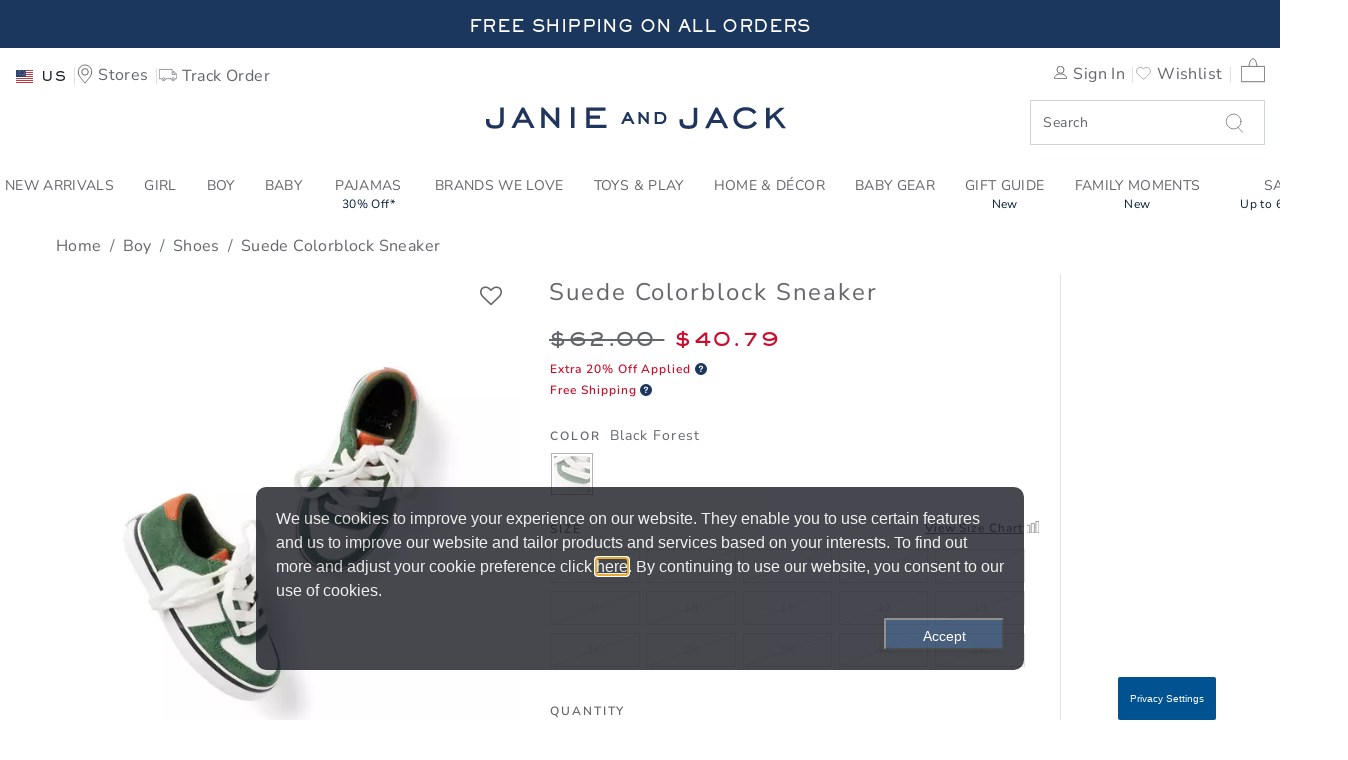

--- FILE ---
content_type: text/html;charset=UTF-8
request_url: https://www.janieandjack.com/item/boys-suede-colorblock-sneaker-100047333.html?lang=en_FR
body_size: 70392
content:
<!DOCTYPE html>
<html lang="en">
    <head>
        <!--[if gt IE 9]><!-->
            <script>//common/scripts.isml</script>
<script defer type="text/javascript" src="/on/demandware.static/Sites-JanieAndJackSFRA-Site/-/en_FR/v1762002554250/js/main.js"></script>

    <script defer type="text/javascript" src="/on/demandware.static/Sites-JanieAndJackSFRA-Site/-/en_FR/v1762002554250/js/productDetail.js"
        
        >
    </script>

    <script defer type="text/javascript" src="/on/demandware.static/Sites-JanieAndJackSFRA-Site/-/en_FR/v1762002554250/js/recommSlider.js"
        
        >
    </script>

<!-- Marketing Cloud Analytics - cached -->
<script type="text/javascript">
try {
	_etmc.push(['setOrgId', "7297500" ]);
} catch (e) { console.error(e); }
function mccEventLoader() {
	try {
		$( document ).ajaxSuccess(function(event, request, settings, data) {
			if (settings.dataTypes.indexOf('json') > -1) {
				if (data && '__mccEvents' in data && Array.isArray(data.__mccEvents)) {
					data.__mccEvents.forEach(function mccEvent(mccEvent){_etmc.push(mccEvent);});
				}
			}
		});
		document.removeEventListener('DOMContentLoaded', mccEventLoader);
	} catch (e) { console.error(e); }
};
if (document.readyState === 'complete') {
	mccEventLoader();
} else {
	document.addEventListener('DOMContentLoaded', mccEventLoader);
}
</script>
<!-- End Marketing Cloud Analytics - cached -->
<!-- Marketing Cloud Analytics - noncached -->
<script type="text/javascript">
try {
	_etmc.push(["setUserInfo",{"email":"abcPnUtTqfJFJRBhfp80iPoK4Q"}]);
	_etmc.push(["trackPageView",{"item":"100047333"}]);
} catch (e) { console.error(e); }
</script>
<!-- End Marketing Cloud Analytics - noncached -->


        <!--<![endif]-->
        <meta charset=UTF-8>

<meta http-equiv="x-ua-compatible" content="ie=edge">

<meta name="viewport" content="width=device-width, initial-scale=1">



    <title>Boy Black Forest Suede Colorblock Sneaker by Janie and Jack</title>


<meta name="description" content="Boy Black Forest Suede Colorblock Sneaker by Janie and Jack. Step up any outfit with our colorblocked sneakers. In genuine suede, they&rsquo;re the style to reach for again and again., Suede; Manmade Material Sole and Spot Clean; Imported"/>
<meta name="keywords" content=""/>








<link rel="icon" type="image/png" sizes="192x192" href="/on/demandware.static/Sites-JanieAndJackSFRA-Site/-/default/dw950980e4/images/android-chrome-192x192.png" />
<link rel="apple-touch-icon" sizes="180x180" href="/on/demandware.static/Sites-JanieAndJackSFRA-Site/-/en_FR/v1762002554250/apple-touch-icon.png" />
<link rel="icon" type="image/png" sizes="32x32" href="/on/demandware.static/Sites-JanieAndJackSFRA-Site/-/default/dwedd60a3a/images/favicon-32x32.png" />
<link rel="icon" type="image/png" sizes="16x16" href="/on/demandware.static/Sites-JanieAndJackSFRA-Site/-/default/dwe8ade8b5/images/favicon-16x16.png" />
<link rel="manifest" href="/on/demandware.static/Sites-JanieAndJackSFRA-Site/-/default/dwc64edfac/site.webmanifest" />
<link rel="mask-icon" href="/on/demandware.static/Sites-JanieAndJackSFRA-Site/-/default/dwa14ed10d/images/safari-pinned-tab.svg" color="#5bbad5" />
<link rel="shortcut icon" href="/on/demandware.static/Sites-JanieAndJackSFRA-Site/-/default/dwd64dab7e/images/favicon.ico" />
<meta name="msapplication-TileColor" content="#da532c" />
<meta name="msapplication-config" content="/on/demandware.static/Sites-JanieAndJackSFRA-Site/-/default/dwbf29e52c/browserconfig.xml" />
<meta name="theme-color" content="#ffffff" />

<link rel="stylesheet" href="/on/demandware.static/Sites-JanieAndJackSFRA-Site/-/en_FR/v1762002554250/css/global.css" />
<link href="/on/demandware.static/Sites-JanieAndJackSFRA-Site/-/en_FR/v1762002554250/css/reviews-2.css" type="text/css" rel="stylesheet" />

    <link rel="stylesheet" href="/on/demandware.static/Sites-JanieAndJackSFRA-Site/-/en_FR/v1762002554250/css/product/detail.css"  />

    <link rel="stylesheet" href="/on/demandware.static/Sites-JanieAndJackSFRA-Site/-/en_FR/v1762002554250/css/product/offers.css"  />

    <link rel="stylesheet" href="/on/demandware.static/Sites-JanieAndJackSFRA-Site/-/en_FR/v1762002554250/css/sizeChart.css"  />



    <meta name="google-site-verification" content="-d7xdXGx-qdyrQe6gSfvCqZ3ImuAkIY_6msvBGuok_A" />



<!-- Marketing Cloud Analytics -->
<script type="text/javascript" src="//7297500.collect.igodigital.com/collect.js"></script>
<!-- End Marketing Cloud Analytics -->





<!-- Marketing Cloud Analytics -->
<script type="text/javascript" src="//7297500.collect.igodigital.com/collect.js"></script>
<!-- End Marketing Cloud Analytics -->


<script>
    window.powerreviewsBasePath = "https://www.janieandjack.com/on/demandware.static/Sites-JanieAndJackSFRA-Site/-/en_FR/v1762002554250/js/powerreviews/";
</script>





<script>
    // Get all data layers
    var analyticsJSON = {"PRODUCT":[{"price":40.79,"productDescription":"Step up any outfit with our colorblocked sneakers. In genuine suede, they’re the style to reach for again and again.,Suede; Manmade Material Sole,Spot Clean; Imported","productID":"100047333","productName":"Suede Colorblock Sneaker","regPrice":62,"productImage":"https://i1.adis.ws/i/janieandjack/100047333_JJ/color?$PDP_main$","brand":"JanieAndJack","variant":"Black Forest","size":"","productIDSize":"100047333","productURL":"https://www.janieandjack.com/item/boys-suede-colorblock-sneaker-100047333.html?lang=en_FR","productThumbnail":"https://i1.adis.ws/i/janieandjack/100047333_JJ/color?$Cart_main$","currency":"USD","quantity":1,"index":null,"category":"Shoes","list":"Product","position":1}],"USER":{},"CART":{},"ORDER":{}}

    // Get custom page level vars from pdict
    var pageVarsPdict = {"pageData":{"pageType":"Product","department":"Boy","brand":"JanieAndJack","searchTerm":"","searchResults":"","breadCrumbs":"Home > Boy > Shoes > Suede Colorblock Sneaker","category":"Shoes/Suede Colorblock Sneaker"}}

    var pagevars = {};
    pagevars.pageName = (pageVarsPdict.pageData.pageName!=null ? pageVarsPdict.pageData.pageName : document.title);
    pagevars.pageType = pageVarsPdict.pageData.pageType;
    pagevars.destinationURL = (pageVarsPdict.pageData.destinationURL!=null ? pageVarsPdict.pageData.destinationURL : document.location.href);
    pagevars.referringURL = document.referrer;
    pagevars.searchTerm = pageVarsPdict.pageData.searchTerm;
    pagevars.searchResults = pageVarsPdict.pageData.searchResults;
    pagevars.brand = pageVarsPdict.pageData.brand;
    pagevars.breadCrumbs = pageVarsPdict.pageData.breadCrumbs;
    pagevars.department = pageVarsPdict.pageData.department;
    pagevars.category = pageVarsPdict.pageData.category;
    pagevars.error = false;

    analyticsJSON.PAGE = pagevars;

    // Remote include for non-cached data for analyticsJSON
    


window.analyticsJSON = window.analyticsJSON || {};

window.analyticsJSON.CART = {"couponCode":"","couponDiscount":0,"currency":"USD","taxRate":"","shippingMethod":"","basePrice":0,"shippingTotal":0,"taxTotal":0,"cartTotal":0,"cartSubTotal":0,"itemCount":0,"cartLineItems":[]};

window.analyticsJSON.USER = {"email":"","userID":"abcPnUtTqfJFJRBhfp80iPoK4Q","loggedIn":false,"userName":"","userAddress":"","userCity":"","userState":"","userPostalCode":"","userCountry":"","rewardsStatus":"","hasGymbucks":"","userSegment":"","geoCountry":"US","geoISO3Country":"","geoDisplayCountry":"United States","j":"","sfmc_sub":"","l":"","u":"","jb":"","mid":""};


</script>



    
        <script defer src="//t.janieandjack.com/janieandjack/newjj/Bootstrap.js" 
            ></script>
    



        
            <link rel="canonical" href="/item/boys-suede-colorblock-sneaker-100047333.html?lang=en_FR"/>
            



    
        <link rel="alternate" hreflang="en-AU" href="/item/boys-suede-colorblock-sneaker-100047333.html?lang=en_AU" />
    
        <link rel="alternate" hreflang="en-AT" href="/item/boys-suede-colorblock-sneaker-100047333.html?lang=en_AT" />
    
        <link rel="alternate" hreflang="en-BH" href="/item/boys-suede-colorblock-sneaker-100047333.html?lang=en_BH" />
    
        <link rel="alternate" hreflang="en-CA" href="/item/boys-suede-colorblock-sneaker-100047333.html?lang=en_CA" />
    
        <link rel="alternate" hreflang="en-CN" href="/item/boys-suede-colorblock-sneaker-100047333.html?lang=zh_CN" />
    
        <link rel="alternate" hreflang="en-FR" href="/item/boys-suede-colorblock-sneaker-100047333.html?lang=en_FR" />
    
        <link rel="alternate" hreflang="en-DE" href="/item/boys-suede-colorblock-sneaker-100047333.html?lang=en_DE" />
    
        <link rel="alternate" hreflang="en-HK" href="/item/boys-suede-colorblock-sneaker-100047333.html?lang=zh_HK" />
    
        <link rel="alternate" hreflang="en-IE" href="/item/boys-suede-colorblock-sneaker-100047333.html?lang=en_IE" />
    
        <link rel="alternate" hreflang="en-IT" href="/item/boys-suede-colorblock-sneaker-100047333.html?lang=en_IT" />
    
        <link rel="alternate" hreflang="en-JP" href="/item/boys-suede-colorblock-sneaker-100047333.html?lang=ja_JP" />
    
        <link rel="alternate" hreflang="en-KW" href="/item/boys-suede-colorblock-sneaker-100047333.html?lang=en_KW" />
    
        <link rel="alternate" hreflang="en-MX" href="/item/boys-suede-colorblock-sneaker-100047333.html?lang=es_MX" />
    
        <link rel="alternate" hreflang="en-NL" href="/item/boys-suede-colorblock-sneaker-100047333.html?lang=en_NL" />
    
        <link rel="alternate" hreflang="en-NZ" href="/item/boys-suede-colorblock-sneaker-100047333.html?lang=en_NZ" />
    
        <link rel="alternate" hreflang="en-NO" href="/item/boys-suede-colorblock-sneaker-100047333.html?lang=en_NO" />
    
        <link rel="alternate" hreflang="en-QA" href="/item/boys-suede-colorblock-sneaker-100047333.html?lang=en_QA" />
    
        <link rel="alternate" hreflang="en-KR" href="/item/boys-suede-colorblock-sneaker-100047333.html?lang=ko_KR" />
    
        <link rel="alternate" hreflang="en-SA" href="/item/boys-suede-colorblock-sneaker-100047333.html?lang=en_SA" />
    
        <link rel="alternate" hreflang="en-SG" href="/item/boys-suede-colorblock-sneaker-100047333.html?lang=en_SG" />
    
        <link rel="alternate" hreflang="en-ES" href="/item/boys-suede-colorblock-sneaker-100047333.html?lang=en_ES" />
    
        <link rel="alternate" hreflang="en-SE" href="/item/boys-suede-colorblock-sneaker-100047333.html?lang=en_SE" />
    
        <link rel="alternate" hreflang="en-TW" href="/item/boys-suede-colorblock-sneaker-100047333.html?lang=zh_TW" />
    
        <link rel="alternate" hreflang="en-AE" href="/item/boys-suede-colorblock-sneaker-100047333.html?lang=en_AE" />
    
        <link rel="alternate" hreflang="en-GB" href="/item/boys-suede-colorblock-sneaker-100047333.html?lang=en_GB" />
    
        <link rel="alternate" hreflang="en-US" href="/item/boys-suede-colorblock-sneaker-100047333.html?lang=en_US" />
    

        
        <script type="text/javascript">//<!--
/* <![CDATA[ (head-active_data.js) */
var dw = (window.dw || {});
dw.ac = {
    _analytics: null,
    _events: [],
    _category: "",
    _searchData: "",
    _anact: "",
    _anact_nohit_tag: "",
    _analytics_enabled: "true",
    _timeZone: "US/Pacific",
    _capture: function(configs) {
        if (Object.prototype.toString.call(configs) === "[object Array]") {
            configs.forEach(captureObject);
            return;
        }
        dw.ac._events.push(configs);
    },
	capture: function() { 
		dw.ac._capture(arguments);
		// send to CQ as well:
		if (window.CQuotient) {
			window.CQuotient.trackEventsFromAC(arguments);
		}
	},
    EV_PRD_SEARCHHIT: "searchhit",
    EV_PRD_DETAIL: "detail",
    EV_PRD_RECOMMENDATION: "recommendation",
    EV_PRD_SETPRODUCT: "setproduct",
    applyContext: function(context) {
        if (typeof context === "object" && context.hasOwnProperty("category")) {
        	dw.ac._category = context.category;
        }
        if (typeof context === "object" && context.hasOwnProperty("searchData")) {
        	dw.ac._searchData = context.searchData;
        }
    },
    setDWAnalytics: function(analytics) {
        dw.ac._analytics = analytics;
    },
    eventsIsEmpty: function() {
        return 0 == dw.ac._events.length;
    }
};
/* ]]> */
// -->
</script>
<script type="text/javascript">//<!--
/* <![CDATA[ (head-cquotient.js) */
var CQuotient = window.CQuotient = {};
CQuotient.clientId = 'bbrf-JanieAndJack';
CQuotient.realm = 'BBRF';
CQuotient.siteId = 'JanieAndJackSFRA';
CQuotient.instanceType = 'prd';
CQuotient.locale = 'en_FR';
CQuotient.fbPixelId = '__UNKNOWN__';
CQuotient.activities = [];
CQuotient.cqcid='';
CQuotient.cquid='';
CQuotient.cqeid='';
CQuotient.cqlid='';
CQuotient.apiHost='api.cquotient.com';
/* Turn this on to test against Staging Einstein */
/* CQuotient.useTest= true; */
CQuotient.useTest = ('true' === 'false');
CQuotient.initFromCookies = function () {
	var ca = document.cookie.split(';');
	for(var i=0;i < ca.length;i++) {
	  var c = ca[i];
	  while (c.charAt(0)==' ') c = c.substring(1,c.length);
	  if (c.indexOf('cqcid=') == 0) {
		CQuotient.cqcid=c.substring('cqcid='.length,c.length);
	  } else if (c.indexOf('cquid=') == 0) {
		  var value = c.substring('cquid='.length,c.length);
		  if (value) {
		  	var split_value = value.split("|", 3);
		  	if (split_value.length > 0) {
			  CQuotient.cquid=split_value[0];
		  	}
		  	if (split_value.length > 1) {
			  CQuotient.cqeid=split_value[1];
		  	}
		  	if (split_value.length > 2) {
			  CQuotient.cqlid=split_value[2];
		  	}
		  }
	  }
	}
}
CQuotient.getCQCookieId = function () {
	if(window.CQuotient.cqcid == '')
		window.CQuotient.initFromCookies();
	return window.CQuotient.cqcid;
};
CQuotient.getCQUserId = function () {
	if(window.CQuotient.cquid == '')
		window.CQuotient.initFromCookies();
	return window.CQuotient.cquid;
};
CQuotient.getCQHashedEmail = function () {
	if(window.CQuotient.cqeid == '')
		window.CQuotient.initFromCookies();
	return window.CQuotient.cqeid;
};
CQuotient.getCQHashedLogin = function () {
	if(window.CQuotient.cqlid == '')
		window.CQuotient.initFromCookies();
	return window.CQuotient.cqlid;
};
CQuotient.trackEventsFromAC = function (/* Object or Array */ events) {
try {
	if (Object.prototype.toString.call(events) === "[object Array]") {
		events.forEach(_trackASingleCQEvent);
	} else {
		CQuotient._trackASingleCQEvent(events);
	}
} catch(err) {}
};
CQuotient._trackASingleCQEvent = function ( /* Object */ event) {
	if (event && event.id) {
		if (event.type === dw.ac.EV_PRD_DETAIL) {
			CQuotient.trackViewProduct( {id:'', alt_id: event.id, type: 'raw_sku'} );
		} // not handling the other dw.ac.* events currently
	}
};
CQuotient.trackViewProduct = function(/* Object */ cqParamData){
	var cq_params = {};
	cq_params.cookieId = CQuotient.getCQCookieId();
	cq_params.userId = CQuotient.getCQUserId();
	cq_params.emailId = CQuotient.getCQHashedEmail();
	cq_params.loginId = CQuotient.getCQHashedLogin();
	cq_params.product = cqParamData.product;
	cq_params.realm = cqParamData.realm;
	cq_params.siteId = cqParamData.siteId;
	cq_params.instanceType = cqParamData.instanceType;
	cq_params.locale = CQuotient.locale;
	
	if(CQuotient.sendActivity) {
		CQuotient.sendActivity(CQuotient.clientId, 'viewProduct', cq_params);
	} else {
		CQuotient.activities.push({activityType: 'viewProduct', parameters: cq_params});
	}
};
/* ]]> */
// -->
</script>
<!-- Demandware Apple Pay -->

<style type="text/css">ISAPPLEPAY{display:inline}.dw-apple-pay-button,.dw-apple-pay-button:hover,.dw-apple-pay-button:active{background-color:black;background-image:-webkit-named-image(apple-pay-logo-white);background-position:50% 50%;background-repeat:no-repeat;background-size:75% 60%;border-radius:5px;border:1px solid black;box-sizing:border-box;margin:5px auto;min-height:30px;min-width:100px;padding:0}
.dw-apple-pay-button:after{content:'Apple Pay';visibility:hidden}.dw-apple-pay-button.dw-apple-pay-logo-white{background-color:white;border-color:white;background-image:-webkit-named-image(apple-pay-logo-black);color:black}.dw-apple-pay-button.dw-apple-pay-logo-white.dw-apple-pay-border{border-color:black}</style>

        
   <script type="application/ld+json">
        {"@context":"http://schema.org/","@type":"WebPage","name":"Suede Colorblock Sneaker","breadcrumb":{"@context":"http://schema.org/","@type":"BreadcrumbList","itemListElement":[[{"@type":"ListItem","position":1,"name":"Home","item":"/home?lang=en_FR"},{"@type":"ListItem","position":2,"name":"Boy","item":"/boys-clothing?lang=en_FR"},{"@type":"ListItem","position":3,"name":"Shoes","item":"/boys-clothing-shoes?lang=en_FR"},{"@type":"ListItem","position":4,"name":"Suede Colorblock Sneaker"}]]},"mainEntity":{"@context":"http://schema.org/","@type":"Product","name":"Suede Colorblock Sneaker","description":null,"mpn":"100047333","sku":"100047333","brand":{"@type":"Thing","name":"JJ"},"image":["https://i1.adis.ws/i/janieandjack/100047333_JJ/color?$PDP_main$"],"offers":{"url":{},"@type":"Offer","priceCurrency":"USD","price":"40.79","availability":"http://schema.org/OutOfStock"}}}
    </script>


    </head>
    <body>
        
        
        
        
        
        

        <div class="page Product-Show" data-action="Product-Show" data-querystring="lang=en_FR&amp;pid=100047333" >
            


<link rel="stylesheet" href="/on/demandware.static/Sites-JanieAndJackSFRA-Site/-/en_FR/v1762002554250/css/globale/flags.css" />
<link rel="stylesheet" href="/on/demandware.static/Sites-JanieAndJackSFRA-Site/-/en_FR/v1762002554250/css/globale/styles.css" />
<script type="text/javascript" id="globale-script-loader-data" src="/on/demandware.static/Sites-JanieAndJackSFRA-Site/-/en_FR/v1762002554250/js/geScriptLoader.js">
{
  "action": "Globale-ScriptLoaderData",
  "queryString": "",
  "locale": "en_FR",
  "clientJsUrl": "https://web.global-e.com/merchant/clientsdk/1562",
  "apiVersion": "2.1.4",
  "clientJsMerchantId": 1562,
  "clientSettings": "{\"AllowClientTracking\":{\"Value\":\"true\"},\"CDNEnabled\":{\"Value\":\"true\"},\"CheckoutContainerSuffix\":{\"Value\":\"Global-e_International_Checkout\"},\"FT_IsAnalyticsSDKEnabled\":{\"Value\":\"true\"},\"FT_UtmReplaceSessionStorageWithCookies\":{\"Value\":\"true\"},\"FullClientTracking\":{\"Value\":\"true\"},\"IsMonitoringMerchant\":{\"Value\":\"true\"},\"IsV2Checkout\":{\"Value\":\"true\"},\"SetGEInCheckoutContainer\":{\"Value\":\"true\"},\"ShowFreeShippingBanner\":{\"Value\":\"false\"},\"TabletAsMobile\":{\"Value\":\"false\"},\"UtmAcceptableUtmSourceList\":{\"Value\":\"[\\\\\\\"borderfree\\\\\\\"]\"},\"AdScaleClientSDKURL\":{\"Value\":\"https://web.global-e.com/merchant/GetAdScaleClientScript?merchantId=1562\"},\"AmazonUICulture\":{\"Value\":\"en-GB\"},\"AnalyticsSDKCDN\":{\"Value\":\"https://globale-analytics-sdk.global-e.com/PROD/bundle.js\"},\"AnalyticsUrl\":{\"Value\":\"https://services.global-e.com/\"},\"BfGoogleAdsEnabled\":{\"Value\":\"false\"},\"BfGoogleAdsLifetimeInDays\":{\"Value\":\"30\"},\"CashbackServiceDomainUrl\":{\"Value\":\"https://finance-cashback.global-e.com\"},\"CDNUrl\":{\"Value\":\"https://webservices.global-e.com/\"},\"ChargeMerchantForPrepaidRMAOfReplacement\":{\"Value\":\"false\"},\"CheckoutCDNURL\":{\"Value\":\"https://webservices.global-e.com/\"},\"EnableReplaceUnsupportedCharactersInCheckout\":{\"Value\":\"false\"},\"Environment\":{\"Value\":\"PRODUCTION\"},\"FinanceServiceBaseUrl\":{\"Value\":\"https://finance-calculations.global-e.com\"},\"FT_AnalyticsSdkEnsureClientIdSynchronized\":{\"Value\":\"true\"},\"FT_BrowsingStartCircuitBreaker\":{\"Value\":\"true\"},\"FT_BrowsingStartEventInsteadOfPageViewed\":{\"Value\":\"true\"},\"FT_IsLegacyAnalyticsSDKEnabled\":{\"Value\":\"true\"},\"FT_IsShippingCountrySwitcherPopupAnalyticsEnabled\":{\"Value\":\"true\"},\"FT_IsWelcomePopupAnalyticsEnabled\":{\"Value\":\"true\"},\"FT_PostponePageViewToPageLoadComplete\":{\"Value\":\"true\"},\"FT_UseGlobalEEngineConfig\":{\"Value\":\"true\"},\"FT_UtmRaceConditionEnabled\":{\"Value\":\"true\"},\"GTM_ID\":{\"Value\":\"GTM-PWW94X2\"},\"InternalTrackingEnabled\":{\"Value\":\"false\"},\"PixelAddress\":{\"Value\":\"https://utils.global-e.com\"},\"RangeOfAdditionalPaymentFieldsToDisplayIDs\":{\"Value\":\"[1,2,3,4,5,6,7,8,9,10,11,12,13,14,15,16,17,18,19,20]\"},\"RefundRMAReplacementShippingTypes\":{\"Value\":\"[2,3,4]\"},\"RefundRMAReplacementStatuses\":{\"Value\":\"[9,11,12]\"},\"TrackingV2\":{\"Value\":\"true\"},\"UseShopifyCheckoutForPickUpDeliveryMethod\":{\"Value\":\"false\"},\"MerchantIdHashed\":{\"Value\":\"mZwb\"}}",
  "clientJsDomain": "https://web.global-e.com",
  "cookieDomain": "www.janieandjack.com",
  "globaleOperatedCountry": false,
  "performFrontendSiteUrlRedirect": true,
  "getSiteRedirectUrl": "https://www.janieandjack.com/on/demandware.store/Sites-JanieAndJackSFRA-Site/en_FR/Globale-GetSiteRedirectUrl",
  "globaleConvertPriceUrl": "https://www.janieandjack.com/on/demandware.store/Sites-JanieAndJackSFRA-Site/en_FR/Globale-ConvertPrice",
  "globaleCartTokenUrl": "https://www.janieandjack.com/on/demandware.store/Sites-JanieAndJackSFRA-Site/en_FR/Globale-GetCartToken",
  "geoLocationCountry": {
    "countryCode": "US",
    "isCountryExists": true
  },
  "siteId": "JanieAndJackSFRA",
  "country": "US",
  "currency": "USD",
  "culture": "en-US",
  "languageSwitcher": {
    "enabled": false
  },
  "allowedCurrencies": {
    "default": [
      "GBP",
      "EUR",
      "USD"
    ]
  },
  "__mccEvents": [
    [
      "setUserInfo",
      {
        "email": "abcPnUtTqfJFJRBhfp80iPoK4Q"
      }
    ],
    [
      "trackCart",
      {
        "clear_cart": true
      }
    ],
    [
      "trackPageView"
    ]
  ]
}
</script>


            <header>
    
    <a href="#maincontent" class="skip" aria-label="Skip to main content">Skip to main content</a>
<a href="#footercontent" class="skip" aria-label="Skip to footer content">Skip to footer content</a>
    









    
    
	 


	







<div id="rotating-banner-wrapper">
<div class="rotating-banner-slot">

<div class="navigational-promo-asset ">
<div class="content-wrapper">
<a href="https://www.janieandjack.com/jj-nav-promo-friends-fam-legal-FS.html?lang=en_FR" title="Click for more information" style="background: #1b375d;">

<span class="promo4 large-up">Free Shipping On All Orders</u></span>

    <span class="promo4 small-down">Free Shipping On All Orders</u></span>
</a>
</div>
</div>

<div class="navigational-promo-asset openInModal">
<div class="content-wrapper">
<a href="https://www.janieandjack.com/shop-all?lang=en_FR" title="Click for more information" style="background: #1b375d;">

<span class="promo4 large-up">20% Off Sitewide*</span>

    <span class="promo4 small-down">20% Off Sitewide*</span>
</a>
</div>
</div>

<div class="navigational-promo-asset ">
<div class="content-wrapper">
<a href="https://www.janieandjack.com/shop-all-sale?lang=en_FR" title="Click for more information" style="background: #1b375d;">

<span class="promo4 large-up">Extra 30% Off Select Sale Styles</span>

    <span class="promo4 small-down">Extra 30% Off Select Sale Styles</span>
</a>
</div>
</div>

</div>
</div>

 
	

    <div id="GlobaleFreeShippingBannerContainer" class="GlobaleFreeShippingBannerContainer" role="region" aria-label="Free shipping information"> </div>

    <nav class="main-nav-container bg-white w-100" role="navigation" aria-label="Main navigation">
        <div class="header container wider-layout">
            <div class="row">
                <div class="col-12">
                    <div class="navbar-header">
                        <div class="header-row">

                        <div class="header-left">
                            <button class="navbar-toggler d-lg-none" type="button" aria-controls="sg-navbar-collapse" aria-expanded="false" aria-label="Toggle navigation">
                                



<svg class="icon Hamburger_Menu svg-Hamburger_Menu-dims ">

<use xlink:href="https://www.janieandjack.com/on/demandware.store/Sites-JanieAndJackSFRA-Site/en_FR/Images-Show#Hamburger_Menu"/>

</svg>


                                <span class="hidden-md-down">Menu</span>
                            </button>

                            <div class="user" role="navigation" aria-label="User utilities">
                                

  <button class="country-selector globale-selector"
        type="button"
        aria-haspopup="dialog"
        aria-expanded="false"
        aria-labelledby="countrySelectorLabel"
    >
        


<span class="btn" aria-hidden="true">
<i class="flag-icon flag-icon-us" aria-hidden="true"></i>
<span class="hidden-md-down pl-2" aria-label="Country Selector. ">
US
</span>

<span class="sr-only" id="countrySelectorLabel">
Select control to change country, site and content language. 
Selected Country:   
US. 
</span>
</span>


  </button>



                                <a class="hidden-sm-down" href="/stores?lang=en_FR" aria-label="Navigate to the store locator to find a nearby location">
                                    



<svg class="icon Utility_Store_Locator svg-Utility_Store_Locator-dims ">

<use xlink:href="https://www.janieandjack.com/on/demandware.store/Sites-JanieAndJackSFRA-Site/en_FR/Images-Show#Utility_Store_Locator"/>

</svg>


                                    <span class="user-message hidden-md-down" title="Stores">Stores</span>
                                </a>

                                
                                    <a class="hidden-md-down tracking-text" href="https://www.janieandjack.com/trackorder?lang=en_FR" aria-label="Navigate to the order tracking page">
                                        



<svg class="icon Utility_Tracking svg-Utility_Tracking-dims ">

<use xlink:href="https://www.janieandjack.com/on/demandware.store/Sites-JanieAndJackSFRA-Site/en_FR/Images-Show#Utility_Tracking"/>

</svg>


                                        <span class="hidden-md-down" title="Track Order">Track Order</span>
                                    </a>
                                
                            </div>
                        </div>

                        <div class="app-brand d-md-none">
                            <a class="logo-home" href="/home?lang=en_FR" aria-label="Janie and Jack Logo, go to homepage">
                                



<svg class="icon Logo svg-Logo-dims ">

<use xlink:href="https://www.janieandjack.com/on/demandware.store/Sites-JanieAndJackSFRA-Site/en_FR/Images-Show#Logo"/>

</svg>


                            </a>
                        </div>

                        <div class="header-right">
                            <div class="search-minicart" role="search" aria-label="Site search and cart">
                                <div class="right-links d-flex align-items-center justify-content-end w-100">
                                    <div class="hidden-md-down">
                                        










    <div class="user hidden-md-down">
        <a href="https://www.janieandjack.com/sign-in?lang=en_FR" aria-label="Navigate to the Sign in page">
            <span aria-hidden="true">



<svg class="icon Utility_Login svg-Utility_Login-dims ">

<use xlink:href="https://www.janieandjack.com/on/demandware.store/Sites-JanieAndJackSFRA-Site/en_FR/Images-Show#Utility_Login"/>

</svg>

</span>
            <span class="user-message">Sign In</span>
        </a>
        <a href="https://www.janieandjack.com/wishlist?lang=en_FR&amp;rurl=3" aria-label="Navigate to Wishlist page">
            <span aria-hidden="true">



<svg class="icon Heart svg-Heart-dims ">

<use xlink:href="https://www.janieandjack.com/on/demandware.store/Sites-JanieAndJackSFRA-Site/en_FR/Images-Show#Heart"/>

</svg>

</span>
            <span class="user-message">Wishlist</span>
        </a>
    </div>
    

                                    </div>

                                    <a class="d-md-none store-right" href="/stores?lang=en_FR" aria-label="Navigate to the store locator to find a nearby location">
                                        



<svg class="icon Utility_Store_Locator svg-Utility_Store_Locator-dims ">

<use xlink:href="https://www.janieandjack.com/on/demandware.store/Sites-JanieAndJackSFRA-Site/en_FR/Images-Show#Utility_Store_Locator"/>

</svg>


                                    </a>

                                    <div class="minicart" data-action-url="/on/demandware.store/Sites-JanieAndJackSFRA-Site/en_FR/Cart-MiniCartShow" role="region" aria-label="Mini cart preview">
                                        











<div class="minicart-total" aria-live="polite" role="region" aria-label="Shopping cart summary">
    <a class="minicart-link mini-cart-link"
       role="link"
       href="https://www.janieandjack.com/cart?lang=en_FR"
       title="0 label.item.in in the cart"
       aria-label="Navigate to Cart page">
        
        



<svg class="icon Utility_Bag svg-Utility_Bag-dims ">

<use xlink:href="https://www.janieandjack.com/on/demandware.store/Sites-JanieAndJackSFRA-Site/en_FR/Images-Show#Utility_Bag"/>

</svg>



        
        <span class="minicart-quantity" aria-hidden="true">
            
        </span>

        
        
        <span class="live-region-status sr-only" aria-live="polite" aria-atomic="true" role="status">
            0
            Items In Bag
        </span>
    </a>
</div>


<div class="minicart-total d-none" aria-hidden="true">
    <i class="minicart-icon fa fa-shopping-bag" aria-hidden="true"></i>
    <span class="minicart-quantity" aria-hidden="false">
        0
    </span>

    <span class="live-region-status sr-only" aria-live="polite" aria-atomic="true" role="status">
        0
        Items In Bag
    </span>
</div>


<div class="popover popover-bottom" role="dialog" aria-label="Shopping cart summary"></div>

                                    </div>
                                </div>

                               
                            </div>
                        </div>

                        </div>
                        <div class="header-row">
                            <div class="flex-empty d-none d-md-block"></div>
                            <div class="app-brand d-none d-md-block">
                                <a class="logo-home" href="/home?lang=en_FR" aria-label="Janie and Jack Logo, go to homepage">
                                    



<svg class="icon Logo svg-Logo-dims ">

<use xlink:href="https://www.janieandjack.com/on/demandware.store/Sites-JanieAndJackSFRA-Site/en_FR/Images-Show#Logo"/>

</svg>


                                </a>
                            </div>

                             <div class="search d-none d-md-block fs-mask">
                                









<div class="site-search">
    <form role="search" class="position-relative"
          action="/search?lang=en_FR"
          method="get"
          name="simpleSearch">
        <input class="form-control search-field"
               type="text"
               name="q"
               value=""
               placeholder="Search"
               role="combobox"
               aria-haspopup="listbox"
               aria-owns="search-results"
               aria-expanded="false"
               aria-autocomplete="list"
               aria-activedescendant=""
               aria-controls="search-results"
               aria-label="Enter Keyword or Item No."
               autocomplete="off" />
        
        <button type="submit" name="search-button" class="fa-search sg-search" aria-label="Submit search keywords">
            



<svg class="icon Close svg-Close-dims ">

<use xlink:href="https://www.janieandjack.com/on/demandware.store/Sites-JanieAndJackSFRA-Site/en_FR/Images-Show#Close"/>

</svg>


            



<svg class="icon Search svg-Search-dims ">

<use xlink:href="https://www.janieandjack.com/on/demandware.store/Sites-JanieAndJackSFRA-Site/en_FR/Images-Show#Search"/>

</svg>


        </button>
        <div class="suggestions-wrapper" data-url="/on/demandware.store/Sites-JanieAndJackSFRA-Site/en_FR/SearchServices-GetSuggestions?q="></div>
        <input type="hidden" value="en_FR" name="lang">
    </form>
    <span id="clearIcon" class="search-clear-icon">&#10006;</span>
</div>

                            </div>

                        </div>
                    </div> 
                </div>
            </div>
        </div>

        <div class="main-menu navbar-toggleable-md menu-toggleable-left multilevel-dropdown d-none d-lg-block">
            <div class="navbar-header brand d-none sticky-header-brand-logo">
                <a class="logo-home" href="/home?lang=en_FR" aria-label="Janie and Jack Logo, go to homepage">
                    



<svg class="icon Logo svg-Logo-dims ">

<use xlink:href="https://www.janieandjack.com/on/demandware.store/Sites-JanieAndJackSFRA-Site/en_FR/Images-Show#Logo"/>

</svg>


                </a>
            </div>

            <div id="container" class="container menu-container wider-layout">
                <div class="row nav-container-mob">
                    <div class="search-mobile search search-for-fixed-header fs-mask d-sm-none">
                        









<div class="site-search">
    <form role="search" class="position-relative"
          action="/search?lang=en_FR"
          method="get"
          name="simpleSearch">
        <input class="form-control search-field"
               type="text"
               name="q"
               value=""
               placeholder="Search"
               role="combobox"
               aria-haspopup="listbox"
               aria-owns="search-results"
               aria-expanded="false"
               aria-autocomplete="list"
               aria-activedescendant=""
               aria-controls="search-results"
               aria-label="Enter Keyword or Item No."
               autocomplete="off" />
        
        <button type="submit" name="search-button" class="fa-search sg-search" aria-label="Submit search keywords">
            



<svg class="icon Close svg-Close-dims ">

<use xlink:href="https://www.janieandjack.com/on/demandware.store/Sites-JanieAndJackSFRA-Site/en_FR/Images-Show#Close"/>

</svg>


            



<svg class="icon Search svg-Search-dims ">

<use xlink:href="https://www.janieandjack.com/on/demandware.store/Sites-JanieAndJackSFRA-Site/en_FR/Images-Show#Search"/>

</svg>


        </button>
        <div class="suggestions-wrapper" data-url="/on/demandware.store/Sites-JanieAndJackSFRA-Site/en_FR/SearchServices-GetSuggestions?q="></div>
        <input type="hidden" value="en_FR" name="lang">
    </form>
    <span id="clearIcon" class="search-clear-icon">&#10006;</span>
</div>

                    </div>
                    









<nav class="navbar navbar-expand-lg bg-inverse col-12" aria-label="label.header.navigation">
    
    <div class="close-menu clearfix d-lg-none">
        <div class="back pull-left">
            <button type="button" class="btn btn-link" aria-label="Back to previous menu">
                <span class="caret-left" aria-hidden="true"></span>
                Back
            </button>
        </div>
        <div class="close-button pull-right">
            <button type="button" class="btn btn-link" aria-label="Close Menu">
                <span class="svg-close" aria-hidden="true">
                    



<svg class="icon Close_Circle svg-Close_Circle-dims ">

<use xlink:href="https://www.janieandjack.com/on/demandware.store/Sites-JanieAndJackSFRA-Site/en_FR/Images-Show#Close_Circle"/>

</svg>


                </span>
            </button>
        </div>
    </div>
    
    <div class="menu-group" role="navigation">
        <ul class="nav navbar-nav" role="menubar">
            
                
                    
                        
                        <li class="nav-item dropdown" role="none">
                            <a href="https://www.janieandjack.com/home/new-arrivals?lang=en_FR" id="menu-new-arrivals-hp"  class="nav-link dropdown-toggle" role="menuitem" data-toggle="dropdown" aria-haspopup="true" aria-expanded="false" tabindex="0" aria-label="main-menu-New Arrivals" >
                                <span class="text">New Arrivals</span>
                                
                            </a>
                            
                            
                            


<ul class="dropdown-menu level-2" aria-hidden="true" aria-labelledby="menu-new-arrivals-hp" role="menu">
    
        
            
            
                <li class="dropdown-item dropdown custom-li-link" role="none">
                    <a href="javascript:void(0)" class="dropdown-link custom-level-two" role="menuitem" aria-haspopup="true" aria-expanded="false" tabindex="0" aria-controls="submenu-0" id="group-title-0">
                        <h5 style="color:#1B375D">Shop For</h5>
                    </a>
                    <ul class="dropdown-menu level-3 hidden-md-down" aria-hidden="true">
    
        <li class="dropdown-item  subcategory-items hidden-md-down">
            
                
                    <a href="https://www.janieandjack.com/home/new-arrivals?lang=en_FR" class="dropdown-link">
                        Shop All New Arrivals
                        
                        
                    </a>
                
                
            
                
                    <a href="https://www.janieandjack.com/girls-clothing/new-arrivals?lang=en_FR" class="dropdown-link">
                        Girl
                        
                        
                    </a>
                
                
            
                
                    <a href="https://www.janieandjack.com/boys-clothing/new-arrivals?lang=en_FR" class="dropdown-link">
                        Boy
                        
                        
                    </a>
                
                
            
                
                    <a href="https://www.janieandjack.com/baby-clothing/new-arrivals?lang=en_FR" class="dropdown-link">
                        Baby
                        
                        
                    </a>
                
                
                        <a class="view-all-categories dropdown-link" href="https://www.janieandjack.com/home/new-arrivals?lang=en_FR">
                            View More
                        </a>
                
            
        </li>
        <li class="dropdown-item  subcategory-items d-lg-none">
            
                <a href="https://www.janieandjack.com/home/new-arrivals?lang=en_FR" class="dropdown-link">
                    Shop All New Arrivals
                    
                    
                </a>
            
                <a href="https://www.janieandjack.com/girls-clothing/new-arrivals?lang=en_FR" class="dropdown-link">
                    Girl
                    
                    
                </a>
            
                <a href="https://www.janieandjack.com/boys-clothing/new-arrivals?lang=en_FR" class="dropdown-link">
                    Boy
                    
                    
                </a>
            
                <a href="https://www.janieandjack.com/baby-clothing/new-arrivals?lang=en_FR" class="dropdown-link">
                    Baby
                    
                    
                </a>
            
        </li>
    
</ul>
                        
                        <param name="submenuId" value="submenu-0" />
                        <param name="ariaLabelledBy" value="group-title-0" />
                    </isinclude>
                </li>
            
        
    
        
            
            
                <li class="dropdown-item dropdown custom-li-link" role="none">
                    <a href="javascript:void(0)" class="dropdown-link custom-level-two" role="menuitem" aria-haspopup="true" aria-expanded="false" tabindex="0" aria-controls="submenu-1" id="group-title-1">
                        <h5 style="color:#1B375D">New & Featured</h5>
                    </a>
                    <ul class="dropdown-menu level-3 hidden-md-down" aria-hidden="true">
    
        <li class="dropdown-item  subcategory-items hidden-md-down">
            
                
                    <a href="https://www.janieandjack.com/holiday-lookbook?lang=en_FR" class="dropdown-link">
                        Holiday Lookbook 2025
                        
                        
                            <font color="#3c759a"><bold>New</bold></font>
                        
                    </a>
                
                
            
                
                    <a href="https://www.janieandjack.com/holiday-edit?lang=en_FR" class="dropdown-link">
                        The Holiday Edit
                        
                        
                            <font color="#3c759a"><bold>New</bold></font>
                        
                    </a>
                
                
            
                
                    <a href="https://www.janieandjack.com/american-girl-collection?lang=en_FR"" class="dropdown-link">
                        American Girl&reg;
                        
                        
                    </a>
                
                
            
                
                    <a href="https://www.janieandjack.com/winter-chic-edit?lang=en_FR" class="dropdown-link">
                        Winter Chic Edit
                        
                        
                            <font color="#3c759a"><bold>New</bold></font>
                        
                    </a>
                
                
            
                
                    <a href="https://www.janieandjack.com/winter-frost-edit?lang=en_FR" class="dropdown-link">
                        Winter Frost Edit
                        
                        
                            <font color="#3c759a"><bold>New</bold></font>
                        
                    </a>
                
                
            
                
                    <a href="https://www.janieandjack.com/brands-we-love/brands/hatch?lang=en_FR" class="dropdown-link">
                        HATCH Collection for Mom
                        
                        
                            <font color="#3c759a"><bold>New</bold></font>
                        
                    </a>
                
                
            
        </li>
        <li class="dropdown-item  subcategory-items d-lg-none">
            
                <a href="https://www.janieandjack.com/holiday-lookbook?lang=en_FR" class="dropdown-link">
                    Holiday Lookbook 2025
                    
                    
                        <font color="#3c759a"><bold>New</bold></font>
                    
                </a>
            
                <a href="https://www.janieandjack.com/holiday-edit?lang=en_FR" class="dropdown-link">
                    The Holiday Edit
                    
                    
                        <font color="#3c759a"><bold>New</bold></font>
                    
                </a>
            
                <a href="https://www.janieandjack.com/american-girl-collection?lang=en_FR"" class="dropdown-link">
                    American Girl&reg;
                    
                    
                </a>
            
                <a href="https://www.janieandjack.com/winter-chic-edit?lang=en_FR" class="dropdown-link">
                    Winter Chic Edit
                    
                    
                        <font color="#3c759a"><bold>New</bold></font>
                    
                </a>
            
                <a href="https://www.janieandjack.com/winter-frost-edit?lang=en_FR" class="dropdown-link">
                    Winter Frost Edit
                    
                    
                        <font color="#3c759a"><bold>New</bold></font>
                    
                </a>
            
                <a href="https://www.janieandjack.com/brands-we-love/brands/hatch?lang=en_FR" class="dropdown-link">
                    HATCH Collection for Mom
                    
                    
                        <font color="#3c759a"><bold>New</bold></font>
                    
                </a>
            
        </li>
    
</ul>
                        
                        <param name="submenuId" value="submenu-1" />
                        <param name="ariaLabelledBy" value="group-title-1" />
                    </isinclude>
                </li>
            
        
    
        
            
            
                <li class="dropdown-item dropdown custom-li-link" role="none">
                    <a href="javascript:void(0)" class="dropdown-link custom-level-two" role="menuitem" aria-haspopup="true" aria-expanded="false" tabindex="0" aria-controls="submenu-2" id="group-title-2">
                        <h5 style="color:#1B375D">New Brands</h5>
                    </a>
                    <ul class="dropdown-menu level-3 hidden-md-down" aria-hidden="true">
    
        <li class="dropdown-item  subcategory-items hidden-md-down">
            
                
                    <a href="https://www.janieandjack.com/brands-we-love/new-arrivals?lang=en_FR" class="dropdown-link">
                        Shop All New Arrivals
                        
                        
                    </a>
                
                
            
                
                    <a href="https://www.janieandjack.com/brands-we-love/brands/orbit-baby?lang=en_FR" class="dropdown-link">
                        Orbit Baby
                        
                        
                    </a>
                
                
            
                
                    <a href="https://www.janieandjack.com/brands-we-love/brands/mini-melissa?lang=en_FR" class="dropdown-link">
                        Mini Melissa
                        
                        
                    </a>
                
                
            
                
                    <a href="https://www.janieandjack.com/brands-we-love/brands/izimini?lang=en_FR" class="dropdown-link">
                        IZIMINI
                        
                        
                    </a>
                
                
            
                
                    <a href="https://www.janieandjack.com/brands-we-love/brands/suavinex?lang=en_FR" class="dropdown-link">
                        Suavinex
                        
                        
                    </a>
                
                
            
                
                    <a href="https://www.janieandjack.com/brands-we-love/brands/pip-pop?lang=en_FR" class="dropdown-link">
                        Pip Pop
                        
                        
                    </a>
                
                
            
                
                    <a href="https://www.janieandjack.com/brands-we-love/brands/dough-parlour?lang=en_FR" class="dropdown-link">
                        Dough Parlour
                        
                        
                    </a>
                
                
            
        </li>
        <li class="dropdown-item  subcategory-items d-lg-none">
            
                <a href="https://www.janieandjack.com/brands-we-love/new-arrivals?lang=en_FR" class="dropdown-link">
                    Shop All New Arrivals
                    
                    
                </a>
            
                <a href="https://www.janieandjack.com/brands-we-love/brands/orbit-baby?lang=en_FR" class="dropdown-link">
                    Orbit Baby
                    
                    
                </a>
            
                <a href="https://www.janieandjack.com/brands-we-love/brands/mini-melissa?lang=en_FR" class="dropdown-link">
                    Mini Melissa
                    
                    
                </a>
            
                <a href="https://www.janieandjack.com/brands-we-love/brands/izimini?lang=en_FR" class="dropdown-link">
                    IZIMINI
                    
                    
                </a>
            
                <a href="https://www.janieandjack.com/brands-we-love/brands/suavinex?lang=en_FR" class="dropdown-link">
                    Suavinex
                    
                    
                </a>
            
                <a href="https://www.janieandjack.com/brands-we-love/brands/pip-pop?lang=en_FR" class="dropdown-link">
                    Pip Pop
                    
                    
                </a>
            
                <a href="https://www.janieandjack.com/brands-we-love/brands/dough-parlour?lang=en_FR" class="dropdown-link">
                    Dough Parlour
                    
                    
                </a>
            
        </li>
    
</ul>
                        
                        <param name="submenuId" value="submenu-2" />
                        <param name="ariaLabelledBy" value="group-title-2" />
                    </isinclude>
                </li>
            
        
    
    
        <li class="header-menu-banner" role="none">
            <div class="menu-banner" role="presentation">
                


            </div>
        </li>
    
</ul>
                        </li>
                    
                
                    
                        
                        <li class="nav-item dropdown" role="none">
                            <a href="/girls-clothing?lang=en_FR" id="menu-girls-clothing"  class="nav-link dropdown-toggle" role="menuitem" data-toggle="dropdown" aria-haspopup="true" aria-expanded="false" tabindex="0" aria-label="main-menu-Girl" >
                                <span class="text">Girl</span>
                                
                            </a>
                            
                            
                            


<ul class="dropdown-menu level-2" aria-hidden="true" aria-labelledby="menu-girls-clothing" role="menu">
    
        
            
            
                <li class="dropdown-item dropdown custom-li-link" role="none">
                    <a href="javascript:void(0)" class="dropdown-link custom-level-two" role="menuitem" aria-haspopup="true" aria-expanded="false" tabindex="0" aria-controls="submenu-0" id="group-title-0">
                        <h5 style="color:#1b375d;">Shop By Size</h5>
                    </a>
                    <ul class="dropdown-menu level-3 hidden-md-down" aria-hidden="true">
    
        <li class="dropdown-item  subcategory-items hidden-md-down">
            
                
                    <a href="https://www.janieandjack.com/girls-clothing/shop-all?lang=en_FR&amp;prefn1=size&amp;prefv1=5%20%28S%29%7C6%20%28S%29%7C7%20%28M%29%7C8%20%28M%29%7C10%20%28L%29%7C12%20%28L%29%7C14%20%28XL%29%7C16%20%28XXL%29" class="dropdown-link">
                        Girl
                        
                        
                            <font color="#3c759a"><bold>5-16yrs</bold></font>
                        
                    </a>
                
                
            
                
                    <a href="https://www.janieandjack.com/girls-clothing/shop-all?lang=en_FR&amp;prefn1=size&amp;prefv1=2T%7C3%20%28XXS%29%7C4%20%28XS%29" class="dropdown-link">
                        Toddler
                        
                        
                            <font color="#3c759a"><bold>2T-4yrs</bold></font>
                        
                    </a>
                
                
            
                
                    <a href="https://www.janieandjack.com/girls-clothing/shop-all?lang=en_FR&amp;prefn1=size&amp;prefv1=NB%20%280-10LBS%29%7C0-3M%7C3-6M%7C6-12M%7C12-18M%7C18-24M" class="dropdown-link">
                        Baby
                        
                        
                            <font color="#3c759a"><bold>0-24m</bold></font>
                        
                    </a>
                
                
                        <a class="view-all-categories dropdown-link" href="https://www.janieandjack.com/girls-clothing?lang=en_FR">
                            View More
                        </a>
                
            
        </li>
        <li class="dropdown-item  subcategory-items d-lg-none">
            
                <a href="https://www.janieandjack.com/girls-clothing/shop-all?lang=en_FR&amp;prefn1=size&amp;prefv1=5%20%28S%29%7C6%20%28S%29%7C7%20%28M%29%7C8%20%28M%29%7C10%20%28L%29%7C12%20%28L%29%7C14%20%28XL%29%7C16%20%28XXL%29" class="dropdown-link">
                    Girl
                    
                    
                        <font color="#3c759a"><bold>5-16yrs</bold></font>
                    
                </a>
            
                <a href="https://www.janieandjack.com/girls-clothing/shop-all?lang=en_FR&amp;prefn1=size&amp;prefv1=2T%7C3%20%28XXS%29%7C4%20%28XS%29" class="dropdown-link">
                    Toddler
                    
                    
                        <font color="#3c759a"><bold>2T-4yrs</bold></font>
                    
                </a>
            
                <a href="https://www.janieandjack.com/girls-clothing/shop-all?lang=en_FR&amp;prefn1=size&amp;prefv1=NB%20%280-10LBS%29%7C0-3M%7C3-6M%7C6-12M%7C12-18M%7C18-24M" class="dropdown-link">
                    Baby
                    
                    
                        <font color="#3c759a"><bold>0-24m</bold></font>
                    
                </a>
            
        </li>
    
</ul>
                        
                        <param name="submenuId" value="submenu-0" />
                        <param name="ariaLabelledBy" value="group-title-0" />
                    </isinclude>
                </li>
            
        
    
        
            
            
                <li class="dropdown-item dropdown custom-li-link" role="none">
                    <a href="javascript:void(0)" class="dropdown-link custom-level-two" role="menuitem" aria-haspopup="true" aria-expanded="false" tabindex="0" aria-controls="submenu-1" id="group-title-1">
                        <h5 style="color:#1b375d;">Apparel</h5>
                    </a>
                    <ul class="dropdown-menu level-3 hidden-md-down" aria-hidden="true">
    
        <li class="dropdown-item  subcategory-items hidden-md-down">
            
                
                    <a href="https://www.janieandjack.com/girls-clothing/shop-all?lang=en_FR" class="dropdown-link">
                        Shop All
                        
                        
                    </a>
                
                
            
                
                    <a href="https://www.janieandjack.com/girls-clothing/new-arrivals?lang=en_FR" class="dropdown-link">
                        New Arrivals
                        
                        
                    </a>
                
                
            
                
                    <a href="https://www.janieandjack.com/sale/girls-clothing?lang=en_FR" class="dropdown-link">
                        Sale
                        
                        
                            <font color="#c8102e"> - Up to 60% Off</font>
                        
                    </a>
                
                
            
                
                    <a href="https://www.janieandjack.com/girls-dresses?lang=en_FR" class="dropdown-link">
                        Dresses
                        
                        
                    </a>
                
                
            
                
                    <a href="https://www.janieandjack.com/girls-sweaters?lang=en_FR" class="dropdown-link">
                        Sweaters &amp; Sweatshirts
                        
                        
                    </a>
                
                
            
                
                    <a href="https://www.janieandjack.com/girls-tops?lang=en_FR" class="dropdown-link">
                        Tops
                        
                        
                    </a>
                
                
            
                
                    <a href="https://www.janieandjack.com/girls-pants-leggings?lang=en_FR" class="dropdown-link">
                        Pants &amp; Leggings
                        
                        
                    </a>
                
                
            
                
                    <a href="https://www.janieandjack.com/girls-jackets-coats?lang=en_FR" class="dropdown-link">
                        Jackets &amp; Coats
                        
                        
                    </a>
                
                
            
        </li>
        <li class="dropdown-item  subcategory-items d-lg-none">
            
                <a href="https://www.janieandjack.com/girls-clothing/shop-all?lang=en_FR" class="dropdown-link">
                    Shop All
                    
                    
                </a>
            
                <a href="https://www.janieandjack.com/girls-clothing/new-arrivals?lang=en_FR" class="dropdown-link">
                    New Arrivals
                    
                    
                </a>
            
                <a href="https://www.janieandjack.com/sale/girls-clothing?lang=en_FR" class="dropdown-link">
                    Sale
                    
                    
                        <font color="#c8102e"> - Up to 60% Off</font>
                    
                </a>
            
                <a href="https://www.janieandjack.com/girls-dresses?lang=en_FR" class="dropdown-link">
                    Dresses
                    
                    
                </a>
            
                <a href="https://www.janieandjack.com/girls-sweaters?lang=en_FR" class="dropdown-link">
                    Sweaters &amp; Sweatshirts
                    
                    
                </a>
            
                <a href="https://www.janieandjack.com/girls-tops?lang=en_FR" class="dropdown-link">
                    Tops
                    
                    
                </a>
            
                <a href="https://www.janieandjack.com/girls-pants-leggings?lang=en_FR" class="dropdown-link">
                    Pants &amp; Leggings
                    
                    
                </a>
            
                <a href="https://www.janieandjack.com/girls-jackets-coats?lang=en_FR" class="dropdown-link">
                    Jackets &amp; Coats
                    
                    
                </a>
            
                <a href="https://www.janieandjack.com/girls-the-matching-set?lang=en_FR" class="dropdown-link">
                    Matching Sets
                    
                    
                </a>
            
                <a href="https://www.janieandjack.com/girls-skirts-shorts?lang=en_FR" class="dropdown-link">
                    Skirts &amp; Shorts
                    
                    
                </a>
            
                <a href="https://www.janieandjack.com/girls-rompers?lang=en_FR" class="dropdown-link">
                    Rompers &amp; Jumpsuits
                    
                    
                </a>
            
                <a href="https://www.janieandjack.com/girls-swimwear?lang=en_FR" class="dropdown-link">
                    Swim &amp; Cover-Ups
                    
                    
                </a>
            
                <a href="https://www.janieandjack.com/girls-sleepwear?lang=en_FR" class="dropdown-link">
                    Pajamas
                    
                    
                        <font color="#c8102e"> - 30% Off*</font>
                    
                </a>
            
                <a href="https://www.janieandjack.com/girls-clothing-underwear?lang=en_FR" class="dropdown-link">
                    Underwear
                    
                    
                </a>
            
        </li>
    
</ul>
                        
                        <param name="submenuId" value="submenu-1" />
                        <param name="ariaLabelledBy" value="group-title-1" />
                    </isinclude>
                </li>
            
        
    
        
            
            
                <li class="dropdown-item dropdown custom-li-link" role="none">
                    <a href="javascript:void(0)" class="dropdown-link custom-level-two" role="menuitem" aria-haspopup="true" aria-expanded="false" tabindex="0" aria-controls="submenu-2" id="group-title-2">
                        <h5 style="color:#1b375d;">Accessories</h5>
                    </a>
                    <ul class="dropdown-menu level-3 hidden-md-down" aria-hidden="true">
    
        <li class="dropdown-item  subcategory-items hidden-md-down">
            
                
                    <a href="https://www.janieandjack.com/girls-accessories?lang=en_FR" class="dropdown-link">
                        Shop All
                        
                        
                    </a>
                
                
            
                
                    <a href="https://www.janieandjack.com/girls-clothing-shoes?lang=en_FR" class="dropdown-link">
                        Shoes
                        
                        
                    </a>
                
                
            
                
                    <a href="https://www.janieandjack.com/girls-clothing-hair?lang=en_FR" class="dropdown-link">
                        Hair
                        
                        
                    </a>
                
                
            
                
                    <a href="https://www.janieandjack.com/girls-clothing-hats-scarves-gloves?lang=en_FR" class="dropdown-link">
                        Hats, Scarves, &amp; Gloves
                        
                        
                    </a>
                
                
            
                
                    <a href="https://www.janieandjack.com/girls-clothing-jewelry?lang=en_FR" class="dropdown-link">
                        Jewelry
                        
                        
                    </a>
                
                
            
                
                    <a href="https://www.janieandjack.com/girls-clothing-socks-tights?lang=en_FR" class="dropdown-link">
                        Socks &amp; Tights
                        
                        
                    </a>
                
                
            
                
                    <a href="https://www.janieandjack.com/girls-clothing-sunglasses?lang=en_FR" class="dropdown-link">
                        Sunglasses
                        
                        
                    </a>
                
                
            
                
                    <a href="https://www.janieandjack.com/girls-clothing-handbags?lang=en_FR" class="dropdown-link">
                        Handbags &amp; Backpacks
                        
                        
                    </a>
                
                
            
        </li>
        <li class="dropdown-item  subcategory-items d-lg-none">
            
                <a href="https://www.janieandjack.com/girls-accessories?lang=en_FR" class="dropdown-link">
                    Shop All
                    
                    
                </a>
            
                <a href="https://www.janieandjack.com/girls-clothing-shoes?lang=en_FR" class="dropdown-link">
                    Shoes
                    
                    
                </a>
            
                <a href="https://www.janieandjack.com/girls-clothing-hair?lang=en_FR" class="dropdown-link">
                    Hair
                    
                    
                </a>
            
                <a href="https://www.janieandjack.com/girls-clothing-hats-scarves-gloves?lang=en_FR" class="dropdown-link">
                    Hats, Scarves, &amp; Gloves
                    
                    
                </a>
            
                <a href="https://www.janieandjack.com/girls-clothing-jewelry?lang=en_FR" class="dropdown-link">
                    Jewelry
                    
                    
                </a>
            
                <a href="https://www.janieandjack.com/girls-clothing-socks-tights?lang=en_FR" class="dropdown-link">
                    Socks &amp; Tights
                    
                    
                </a>
            
                <a href="https://www.janieandjack.com/girls-clothing-sunglasses?lang=en_FR" class="dropdown-link">
                    Sunglasses
                    
                    
                </a>
            
                <a href="https://www.janieandjack.com/girls-clothing-handbags?lang=en_FR" class="dropdown-link">
                    Handbags &amp; Backpacks
                    
                    
                </a>
            
        </li>
    
</ul>
                        
                        <param name="submenuId" value="submenu-2" />
                        <param name="ariaLabelledBy" value="group-title-2" />
                    </isinclude>
                </li>
            
        
    
        
            
            
                <li class="dropdown-item dropdown custom-li-link" role="none">
                    <a href="javascript:void(0)" class="dropdown-link custom-level-two" role="menuitem" aria-haspopup="true" aria-expanded="false" tabindex="0" aria-controls="submenu-3" id="group-title-3">
                        <h5 style="color:#1b375d;">New & Featured</h5>
                    </a>
                    <ul class="dropdown-menu level-3 hidden-md-down" aria-hidden="true">
    
        <li class="dropdown-item  subcategory-items hidden-md-down">
            
                
                    <a href="https://www.janieandjack.com/girls-clothing/holiday-lookbook?lang=en_FR" class="dropdown-link">
                        Holiday Lookbook 2025
                        
                        
                            <font color="#3c759a"><bold>New</bold></font>
                        
                    </a>
                
                
            
                
                    <a href="https://www.janieandjack.com/girls-clothing/the-holiday-edit?lang=en_FR" class="dropdown-link">
                        The Holiday Edit
                        
                        
                    </a>
                
                
            
                
                    <a href="https://www.janieandjack.com/american-girl-collection?lang=en_FR" class="dropdown-link">
                        American Girl&reg;
                        
                        
                    </a>
                
                
            
                
                    <a href="https://www.janieandjack.com/girls-clothing/winter-chic-edit?lang=en_FR" class="dropdown-link">
                        Winter Chic Edit
                        
                        
                            <font color="#3c759a"><bold>New</bold></font>
                        
                    </a>
                
                
            
                
                    <a href="https://www.janieandjack.com/girls-clothing/the-sparkle-suite?lang=en_FR" class="dropdown-link">
                        The Sparkle Suite
                        
                        
                            <font color="#3c759a"><bold>New</bold></font>
                        
                    </a>
                
                
            
                
                    <a href="https://www.janieandjack.com/girls-clothing/winter-frost-edit?lang=en_FR" class="dropdown-link">
                        Winter Frost Edit
                        
                        
                            <font color="#3c759a"><bold>New</bold></font>
                        
                    </a>
                
                
            
                
                    <a href="https://www.janieandjack.com/girls-clothing/a-very-merry-edit?lang=en_FR" class="dropdown-link">
                        A Very Merry Edit
                        
                        
                            <font color="#3c759a"><bold>New</bold></font>
                        
                    </a>
                
                
            
                
                    <a href="https://www.janieandjack.com/girls-the-matching-set?lang=en_FR" class="dropdown-link">
                        The Matching Set
                        
                        
                    </a>
                
                
            
        </li>
        <li class="dropdown-item  subcategory-items d-lg-none">
            
                <a href="https://www.janieandjack.com/girls-clothing/holiday-lookbook?lang=en_FR" class="dropdown-link">
                    Holiday Lookbook 2025
                    
                    
                        <font color="#3c759a"><bold>New</bold></font>
                    
                </a>
            
                <a href="https://www.janieandjack.com/girls-clothing/the-holiday-edit?lang=en_FR" class="dropdown-link">
                    The Holiday Edit
                    
                    
                </a>
            
                <a href="https://www.janieandjack.com/american-girl-collection?lang=en_FR" class="dropdown-link">
                    American Girl&reg;
                    
                    
                </a>
            
                <a href="https://www.janieandjack.com/girls-clothing/winter-chic-edit?lang=en_FR" class="dropdown-link">
                    Winter Chic Edit
                    
                    
                        <font color="#3c759a"><bold>New</bold></font>
                    
                </a>
            
                <a href="https://www.janieandjack.com/girls-clothing/the-sparkle-suite?lang=en_FR" class="dropdown-link">
                    The Sparkle Suite
                    
                    
                        <font color="#3c759a"><bold>New</bold></font>
                    
                </a>
            
                <a href="https://www.janieandjack.com/girls-clothing/winter-frost-edit?lang=en_FR" class="dropdown-link">
                    Winter Frost Edit
                    
                    
                        <font color="#3c759a"><bold>New</bold></font>
                    
                </a>
            
                <a href="https://www.janieandjack.com/girls-clothing/a-very-merry-edit?lang=en_FR" class="dropdown-link">
                    A Very Merry Edit
                    
                    
                        <font color="#3c759a"><bold>New</bold></font>
                    
                </a>
            
                <a href="https://www.janieandjack.com/girls-the-matching-set?lang=en_FR" class="dropdown-link">
                    The Matching Set
                    
                    
                </a>
            
        </li>
    
</ul>
                        
                        <param name="submenuId" value="submenu-3" />
                        <param name="ariaLabelledBy" value="group-title-3" />
                    </isinclude>
                </li>
            
        
    
    
        <li class="header-menu-banner" role="none">
            <div class="menu-banner" role="presentation">
                
    
    <div class="content-asset"><!-- dwMarker="content" dwContentID="bc31138cb06ed0b1e50684a980" -->
        <div class="mega-menu-asset" style="text-align: center;">
    <a class="cta-link" href="https://www.janieandjack.com/family-moment-shop-all-holiday?lang=en_FR" title="Shop Family Matching"/>
        <img src="https://cdn.media.amplience.net/i/janieandjack/092525_Holiday1_G_MegaMenu?w=351" alt="Holiday Family Matching Moments for Girl" width="351"/><br><br>Shop Family Matching</a>
</div>
    </div> <!-- End content-asset -->



            </div>
        </li>
    
</ul>
                        </li>
                    
                
                    
                        
                        <li class="nav-item dropdown" role="none">
                            <a href="/boys-clothing?lang=en_FR" id="menu-boys-clothing"  class="nav-link dropdown-toggle" role="menuitem" data-toggle="dropdown" aria-haspopup="true" aria-expanded="false" tabindex="0" aria-label="main-menu-Boy" >
                                <span class="text">Boy</span>
                                
                            </a>
                            
                            
                            


<ul class="dropdown-menu level-2" aria-hidden="true" aria-labelledby="menu-boys-clothing" role="menu">
    
        
            
            
                <li class="dropdown-item dropdown custom-li-link" role="none">
                    <a href="javascript:void(0)" class="dropdown-link custom-level-two" role="menuitem" aria-haspopup="true" aria-expanded="false" tabindex="0" aria-controls="submenu-0" id="group-title-0">
                        <h5 style="color:#1b375d;">Shop by Size</h5>
                    </a>
                    <ul class="dropdown-menu level-3 hidden-md-down" aria-hidden="true">
    
        <li class="dropdown-item  subcategory-items hidden-md-down">
            
                
                    <a href="https://www.janieandjack.com/boys-clothing/shop-all?lang=en_FR&amp;prefn1=size&amp;prefv1=5%20%28S%29%7C6%20%28S%29%7C7%20%28M%29%7C8%20%28M%29%7C10%20%28L%29%7C12%20%28L%29%7C14%20%28XL%29%7C16%20%28XXL%29" class="dropdown-link">
                        Boy
                        
                        
                            <font color="#3c759a"><bold>5-16yrs</bold></font>
                        
                    </a>
                
                
            
                
                    <a href="https://www.janieandjack.com/boys-clothing/shop-all?lang=en_FR&amp;prefn1=size&amp;prefv1=2T%7C3%20%28XXS%29%7C4%20%28XS%29" class="dropdown-link">
                        Toddler
                        
                        
                            <font color="#3c759a"><bold>2T-4yrs</bold></font>
                        
                    </a>
                
                
            
                
                    <a href="https://www.janieandjack.com/boys-clothing/shop-all?lang=en_FR&amp;prefn1=size&amp;prefv1=NB%20%280-10LBS%29%7C0-3M%7C3-6M%7C6-12M%7C12-18M%7C18-24M" class="dropdown-link">
                        Baby
                        
                        
                            <font color="#3c759a"><bold>0-24m</bold></font>
                        
                    </a>
                
                
                        <a class="view-all-categories dropdown-link" href="https://www.janieandjack.com/boys-clothing?lang=en_FR">
                            View More
                        </a>
                
            
        </li>
        <li class="dropdown-item  subcategory-items d-lg-none">
            
                <a href="https://www.janieandjack.com/boys-clothing/shop-all?lang=en_FR&amp;prefn1=size&amp;prefv1=5%20%28S%29%7C6%20%28S%29%7C7%20%28M%29%7C8%20%28M%29%7C10%20%28L%29%7C12%20%28L%29%7C14%20%28XL%29%7C16%20%28XXL%29" class="dropdown-link">
                    Boy
                    
                    
                        <font color="#3c759a"><bold>5-16yrs</bold></font>
                    
                </a>
            
                <a href="https://www.janieandjack.com/boys-clothing/shop-all?lang=en_FR&amp;prefn1=size&amp;prefv1=2T%7C3%20%28XXS%29%7C4%20%28XS%29" class="dropdown-link">
                    Toddler
                    
                    
                        <font color="#3c759a"><bold>2T-4yrs</bold></font>
                    
                </a>
            
                <a href="https://www.janieandjack.com/boys-clothing/shop-all?lang=en_FR&amp;prefn1=size&amp;prefv1=NB%20%280-10LBS%29%7C0-3M%7C3-6M%7C6-12M%7C12-18M%7C18-24M" class="dropdown-link">
                    Baby
                    
                    
                        <font color="#3c759a"><bold>0-24m</bold></font>
                    
                </a>
            
        </li>
    
</ul>
                        
                        <param name="submenuId" value="submenu-0" />
                        <param name="ariaLabelledBy" value="group-title-0" />
                    </isinclude>
                </li>
            
        
    
        
            
            
                <li class="dropdown-item dropdown custom-li-link" role="none">
                    <a href="javascript:void(0)" class="dropdown-link custom-level-two" role="menuitem" aria-haspopup="true" aria-expanded="false" tabindex="0" aria-controls="submenu-1" id="group-title-1">
                        <h5 style="color:#1b375d;">Apparel</h5>
                    </a>
                    <ul class="dropdown-menu level-3 hidden-md-down" aria-hidden="true">
    
        <li class="dropdown-item  subcategory-items hidden-md-down">
            
                
                    <a href="https://www.janieandjack.com/boys-clothing/shop-all?lang=en_FR" class="dropdown-link">
                        Shop All
                        
                        
                    </a>
                
                
            
                
                    <a href="https://www.janieandjack.com/boys-clothing/new-arrivals?lang=en_FR" class="dropdown-link">
                        New Arrivals
                        
                        
                    </a>
                
                
            
                
                    <a href="https://www.janieandjack.com/sale/boys-clothing?lang=en_FR" class="dropdown-link">
                        Sale
                        
                        
                            <font color="#c8102e"> - Up to 60% Off</font>
                        
                    </a>
                
                
            
                
                    <a href="https://www.janieandjack.com/boys-button-up-shirts?lang=en_FR" class="dropdown-link">
                        Shirts
                        
                        
                    </a>
                
                
            
                
                    <a href="https://www.janieandjack.com/boys-tees-polos?lang=en_FR" class="dropdown-link">
                        Tees &amp; Polos
                        
                        
                    </a>
                
                
            
                
                    <a href="https://www.janieandjack.com/boys-sweaters-sweatshirts?lang=en_FR" class="dropdown-link">
                        Sweaters &amp; Sweatshirts
                        
                        
                    </a>
                
                
            
                
                    <a href="https://www.janieandjack.com/boys-pants?lang=en_FR" class="dropdown-link">
                        Pants
                        
                        
                    </a>
                
                
            
                
                    <a href="https://www.janieandjack.com/boys-jackets-coats?lang=en_FR" class="dropdown-link">
                        Jackets &amp; Coats
                        
                        
                    </a>
                
                
            
        </li>
        <li class="dropdown-item  subcategory-items d-lg-none">
            
                <a href="https://www.janieandjack.com/boys-clothing/shop-all?lang=en_FR" class="dropdown-link">
                    Shop All
                    
                    
                </a>
            
                <a href="https://www.janieandjack.com/boys-clothing/new-arrivals?lang=en_FR" class="dropdown-link">
                    New Arrivals
                    
                    
                </a>
            
                <a href="https://www.janieandjack.com/sale/boys-clothing?lang=en_FR" class="dropdown-link">
                    Sale
                    
                    
                        <font color="#c8102e"> - Up to 60% Off</font>
                    
                </a>
            
                <a href="https://www.janieandjack.com/boys-button-up-shirts?lang=en_FR" class="dropdown-link">
                    Shirts
                    
                    
                </a>
            
                <a href="https://www.janieandjack.com/boys-tees-polos?lang=en_FR" class="dropdown-link">
                    Tees &amp; Polos
                    
                    
                </a>
            
                <a href="https://www.janieandjack.com/boys-sweaters-sweatshirts?lang=en_FR" class="dropdown-link">
                    Sweaters &amp; Sweatshirts
                    
                    
                </a>
            
                <a href="https://www.janieandjack.com/boys-pants?lang=en_FR" class="dropdown-link">
                    Pants
                    
                    
                </a>
            
                <a href="https://www.janieandjack.com/boys-jackets-coats?lang=en_FR" class="dropdown-link">
                    Jackets &amp; Coats
                    
                    
                </a>
            
                <a href="https://www.janieandjack.com/boys-shorts?lang=en_FR" class="dropdown-link">
                    Shorts
                    
                    
                </a>
            
                <a href="https://www.janieandjack.com/boys-the-matching-set?lang=en_FR" class="dropdown-link">
                    Matching Sets
                    
                    
                </a>
            
                <a href="https://www.janieandjack.com/boys-blazers-vests?lang=en_FR" class="dropdown-link">
                    Blazers &amp; Vests
                    
                    
                </a>
            
                <a href="https://www.janieandjack.com/boys-clothing/jacks-suit-shop?lang=en_FR" class="dropdown-link">
                    Suiting
                    
                    
                </a>
            
                <a href="https://www.janieandjack.com/boys-sleepwear?lang=en_FR" class="dropdown-link">
                    Pajamas
                    
                    
                        <font color="#c8102e"> - 30% Off*</font>
                    
                </a>
            
                <a href="https://www.janieandjack.com/boys-clothing-underwear?lang=en_FR" class="dropdown-link">
                    Underwear
                    
                    
                </a>
            
                <a href="https://www.janieandjack.com/boys-swimwear?lang=en_FR" class="dropdown-link">
                    Swim
                    
                    
                </a>
            
        </li>
    
</ul>
                        
                        <param name="submenuId" value="submenu-1" />
                        <param name="ariaLabelledBy" value="group-title-1" />
                    </isinclude>
                </li>
            
        
    
        
            
            
                <li class="dropdown-item dropdown custom-li-link" role="none">
                    <a href="javascript:void(0)" class="dropdown-link custom-level-two" role="menuitem" aria-haspopup="true" aria-expanded="false" tabindex="0" aria-controls="submenu-2" id="group-title-2">
                        <h5 style="color:#1b375d;">Accessories</h5>
                    </a>
                    <ul class="dropdown-menu level-3 hidden-md-down" aria-hidden="true">
    
        <li class="dropdown-item  subcategory-items hidden-md-down">
            
                
                    <a href="https://www.janieandjack.com/boys-accessories?lang=en_FR" class="dropdown-link">
                        Shop All
                        
                        
                    </a>
                
                
            
                
                    <a href="https://www.janieandjack.com/boys-clothing-shoes?lang=en_FR" class="dropdown-link">
                        Shoes
                        
                        
                    </a>
                
                
            
                
                    <a href="https://www.janieandjack.com/boys-clothing-hats-scarves-gloves?lang=en_FR" class="dropdown-link">
                        Hats &amp; Gloves
                        
                        
                    </a>
                
                
            
                
                    <a href="https://www.janieandjack.com/boys-clothing-belts?lang=en_FR" class="dropdown-link">
                        Belts &amp; Suspenders
                        
                        
                    </a>
                
                
            
                
                    <a href="https://www.janieandjack.com/boys-clothing-backpacks?lang=en_FR" class="dropdown-link">
                        Backpacks
                        
                        
                    </a>
                
                
            
                
                    <a href="https://www.janieandjack.com/boys-clothing-ties?lang=en_FR" class="dropdown-link">
                        Ties
                        
                        
                    </a>
                
                
            
                
                    <a href="https://www.janieandjack.com/boys-clothing-sunglasses?lang=en_FR" class="dropdown-link">
                        Sunglasses
                        
                        
                    </a>
                
                
            
                
                    <a href="https://www.janieandjack.com/boys-clothing-socks-1?lang=en_FR" class="dropdown-link">
                        Socks
                        
                        
                    </a>
                
                
            
        </li>
        <li class="dropdown-item  subcategory-items d-lg-none">
            
                <a href="https://www.janieandjack.com/boys-accessories?lang=en_FR" class="dropdown-link">
                    Shop All
                    
                    
                </a>
            
                <a href="https://www.janieandjack.com/boys-clothing-shoes?lang=en_FR" class="dropdown-link">
                    Shoes
                    
                    
                </a>
            
                <a href="https://www.janieandjack.com/boys-clothing-hats-scarves-gloves?lang=en_FR" class="dropdown-link">
                    Hats &amp; Gloves
                    
                    
                </a>
            
                <a href="https://www.janieandjack.com/boys-clothing-belts?lang=en_FR" class="dropdown-link">
                    Belts &amp; Suspenders
                    
                    
                </a>
            
                <a href="https://www.janieandjack.com/boys-clothing-backpacks?lang=en_FR" class="dropdown-link">
                    Backpacks
                    
                    
                </a>
            
                <a href="https://www.janieandjack.com/boys-clothing-ties?lang=en_FR" class="dropdown-link">
                    Ties
                    
                    
                </a>
            
                <a href="https://www.janieandjack.com/boys-clothing-sunglasses?lang=en_FR" class="dropdown-link">
                    Sunglasses
                    
                    
                </a>
            
                <a href="https://www.janieandjack.com/boys-clothing-socks-1?lang=en_FR" class="dropdown-link">
                    Socks
                    
                    
                </a>
            
        </li>
    
</ul>
                        
                        <param name="submenuId" value="submenu-2" />
                        <param name="ariaLabelledBy" value="group-title-2" />
                    </isinclude>
                </li>
            
        
    
        
            
            
                <li class="dropdown-item dropdown custom-li-link" role="none">
                    <a href="javascript:void(0)" class="dropdown-link custom-level-two" role="menuitem" aria-haspopup="true" aria-expanded="false" tabindex="0" aria-controls="submenu-3" id="group-title-3">
                        <h5 style="color:#1b375d;">New & Featured</h5>
                    </a>
                    <ul class="dropdown-menu level-3 hidden-md-down" aria-hidden="true">
    
        <li class="dropdown-item  subcategory-items hidden-md-down">
            
                
                    <a href="https://www.janieandjack.com/boys-clothing/holiday-lookbook?lang=en_FR" class="dropdown-link">
                        Holiday Lookbook 2025
                        
                        
                            <font color="#3c759a"><bold>New</bold></font>
                        
                    </a>
                
                
            
                
                    <a href="https://www.janieandjack.com/boys-clothing/the-holiday-edit?lang=en_FR" class="dropdown-link">
                        The Holiday Edit
                        
                        
                    </a>
                
                
            
                
                    <a href="https://www.janieandjack.com/boys-clothing/winter-chic-edit?lang=en_FR" class="dropdown-link">
                        Winter Chic Edit
                        
                        
                            <font color="#3c759a"><bold>New</bold></font>
                        
                    </a>
                
                
            
                
                    <a href="https://www.janieandjack.com/boys-clothing/winter-frost-edit?lang=en_FR" class="dropdown-link">
                        Winter Frost Edit
                        
                        
                            <font color="#3c759a"><bold>New</bold></font>
                        
                    </a>
                
                
            
                
                    <a href="https://www.janieandjack.com/boys-clothing/a-very-merry-edit?lang=en_FR" class="dropdown-link">
                        A Very Merry Edit
                        
                        
                            <font color="#3c759a"><bold>New</bold></font>
                        
                    </a>
                
                
            
                
                    <a href="https://www.janieandjack.com/boys-clothing/jacks-suit-shop?lang=en_FR" class="dropdown-link">
                        Suit Shop
                        
                        
                    </a>
                
                
            
                
                    <a href="https://www.janieandjack.com/boys-the-matching-set?lang=en_FR" class="dropdown-link">
                        The Matching Set
                        
                        
                    </a>
                
                
            
        </li>
        <li class="dropdown-item  subcategory-items d-lg-none">
            
                <a href="https://www.janieandjack.com/boys-clothing/holiday-lookbook?lang=en_FR" class="dropdown-link">
                    Holiday Lookbook 2025
                    
                    
                        <font color="#3c759a"><bold>New</bold></font>
                    
                </a>
            
                <a href="https://www.janieandjack.com/boys-clothing/the-holiday-edit?lang=en_FR" class="dropdown-link">
                    The Holiday Edit
                    
                    
                </a>
            
                <a href="https://www.janieandjack.com/boys-clothing/winter-chic-edit?lang=en_FR" class="dropdown-link">
                    Winter Chic Edit
                    
                    
                        <font color="#3c759a"><bold>New</bold></font>
                    
                </a>
            
                <a href="https://www.janieandjack.com/boys-clothing/winter-frost-edit?lang=en_FR" class="dropdown-link">
                    Winter Frost Edit
                    
                    
                        <font color="#3c759a"><bold>New</bold></font>
                    
                </a>
            
                <a href="https://www.janieandjack.com/boys-clothing/a-very-merry-edit?lang=en_FR" class="dropdown-link">
                    A Very Merry Edit
                    
                    
                        <font color="#3c759a"><bold>New</bold></font>
                    
                </a>
            
                <a href="https://www.janieandjack.com/boys-clothing/jacks-suit-shop?lang=en_FR" class="dropdown-link">
                    Suit Shop
                    
                    
                </a>
            
                <a href="https://www.janieandjack.com/boys-the-matching-set?lang=en_FR" class="dropdown-link">
                    The Matching Set
                    
                    
                </a>
            
        </li>
    
</ul>
                        
                        <param name="submenuId" value="submenu-3" />
                        <param name="ariaLabelledBy" value="group-title-3" />
                    </isinclude>
                </li>
            
        
    
    
        <li class="header-menu-banner" role="none">
            <div class="menu-banner" role="presentation">
                
    
    <div class="content-asset"><!-- dwMarker="content" dwContentID="e174ff425b377dd26213959753" -->
        <div class="mega-menu-asset" style="text-align: center;">
    <a class="cta-link" href="https://www.janieandjack.com/family-moment-shop-all-holiday?lang=en_FR" title="Shop Family Matching"/>
        <img src="https://cdn.media.amplience.net/i/janieandjack/092525_Holiday1_B_MegaMenu?w=351" alt="Holiday Family Matching Moments for Boy" width="351"/><br><br>Shop Family Matching</a>
</div>
    </div> <!-- End content-asset -->



            </div>
        </li>
    
</ul>
                        </li>
                    
                
                    
                        
                        <li class="nav-item dropdown" role="none">
                            <a href="/baby-clothing?lang=en_FR" id="menu-baby-clothing"  class="nav-link dropdown-toggle" role="menuitem" data-toggle="dropdown" aria-haspopup="true" aria-expanded="false" tabindex="0" aria-label="main-menu-Baby" >
                                <span class="text">Baby</span>
                                
                            </a>
                            
                            
                            


<ul class="dropdown-menu level-2" aria-hidden="true" aria-labelledby="menu-baby-clothing" role="menu">
    
        
            
            
                <li class="dropdown-item dropdown custom-li-link" role="none">
                    <a href="javascript:void(0)" class="dropdown-link custom-level-two" role="menuitem" aria-haspopup="true" aria-expanded="false" tabindex="0" aria-controls="submenu-0" id="group-title-0">
                        <h5 style="color:#1b375d;">Baby Girl</h5>
                    </a>
                    <ul class="dropdown-menu level-3 hidden-md-down" aria-hidden="true">
    
        <li class="dropdown-item  subcategory-items hidden-md-down">
            
                
                    <a href="https://www.janieandjack.com/baby-girl-clothing/shop-all?lang=en_FR" class="dropdown-link">
                        Shop All
                        
                        
                    </a>
                
                
            
                
                    <a href="https://www.janieandjack.com/baby-girl-clothing/new-arrivals?lang=en_FR" class="dropdown-link">
                        New Arrivals
                        
                        
                    </a>
                
                
            
                
                    <a href="https://www.janieandjack.com/sale/baby-girl-clothing?lang=en_FR" class="dropdown-link">
                        Sale
                        
                        
                            <font color="#c8102e"> - Up to 60% Off</font>
                        
                    </a>
                
                
            
                
                    <a href="https://www.janieandjack.com/baby-girl-clothing/pajamas?lang=en_FR" class="dropdown-link">
                        Pajamas
                        
                        
                            <font color="#c8102e"> - 30% Off*</font>
                        
                    </a>
                
                
            
                
                    <a href="https://www.janieandjack.com/baby-girl-clothing/sets?lang=en_FR" class="dropdown-link">
                        Sets
                        
                        
                    </a>
                
                
            
                
                    <a href="https://www.janieandjack.com/baby-girl-clothing/dresses-sets?lang=en_FR" class="dropdown-link">
                        Dresses
                        
                        
                    </a>
                
                
            
                
                    <a class=" dropdown-link" href="https://www.janieandjack.com/baby-clothing?lang=en_FR">
                        View More
                    </a>
                    
        </li>
        <li class="dropdown-item  subcategory-items d-lg-none">
            
                <a href="https://www.janieandjack.com/baby-girl-clothing/shop-all?lang=en_FR" class="dropdown-link">
                    Shop All
                    
                    
                </a>
            
                <a href="https://www.janieandjack.com/baby-girl-clothing/new-arrivals?lang=en_FR" class="dropdown-link">
                    New Arrivals
                    
                    
                </a>
            
                <a href="https://www.janieandjack.com/sale/baby-girl-clothing?lang=en_FR" class="dropdown-link">
                    Sale
                    
                    
                        <font color="#c8102e"> - Up to 60% Off</font>
                    
                </a>
            
                <a href="https://www.janieandjack.com/baby-girl-clothing/pajamas?lang=en_FR" class="dropdown-link">
                    Pajamas
                    
                    
                        <font color="#c8102e"> - 30% Off*</font>
                    
                </a>
            
                <a href="https://www.janieandjack.com/baby-girl-clothing/sets?lang=en_FR" class="dropdown-link">
                    Sets
                    
                    
                </a>
            
                <a href="https://www.janieandjack.com/baby-girl-clothing/dresses-sets?lang=en_FR" class="dropdown-link">
                    Dresses
                    
                    
                </a>
            
                <a href="https://www.janieandjack.com/baby-girl-clothing/one-pieces?lang=en_FR" class="dropdown-link">
                    One-Pieces &amp; Rompers
                    
                    
                </a>
            
                <a href="https://www.janieandjack.com/baby-girl-clothing/tops-bodysuits?lang=en_FR" class="dropdown-link">
                    Tops &amp; Bodysuits
                    
                    
                </a>
            
                <a href="https://www.janieandjack.com/baby-girl-clothing/sweaters-jackets?lang=en_FR" class="dropdown-link">
                    Sweaters &amp; Jackets
                    
                    
                </a>
            
                <a href="https://www.janieandjack.com/baby-girl-clothing/pants-overalls?lang=en_FR" class="dropdown-link">
                    Pants
                    
                    
                </a>
            
                <a href="https://www.janieandjack.com/baby-girl-clothing/swimwear?lang=en_FR" class="dropdown-link">
                    Swim
                    
                    
                </a>
            
                <a href="https://www.janieandjack.com/baby-girl-clothing/accessories?lang=en_FR" class="dropdown-link">
                    Shoes &amp; Accessories
                    
                    
                </a>
            
        </li>
    
</ul>
                        
                        <param name="submenuId" value="submenu-0" />
                        <param name="ariaLabelledBy" value="group-title-0" />
                    </isinclude>
                </li>
            
        
    
        
            
            
                <li class="dropdown-item dropdown custom-li-link" role="none">
                    <a href="javascript:void(0)" class="dropdown-link custom-level-two" role="menuitem" aria-haspopup="true" aria-expanded="false" tabindex="0" aria-controls="submenu-1" id="group-title-1">
                        <h5 style="color:#1b375d;">Baby Boy</h5>
                    </a>
                    <ul class="dropdown-menu level-3 hidden-md-down" aria-hidden="true">
    
        <li class="dropdown-item  subcategory-items hidden-md-down">
            
                
                    <a href="https://www.janieandjack.com/baby-boy-clothing/shop-all?lang=en_FR" class="dropdown-link">
                        Shop All
                        
                        
                    </a>
                
                
            
                
                    <a href="https://www.janieandjack.com/baby-boy-clothing/new-arrivals?lang=en_FR" class="dropdown-link">
                        New Arrivals
                        
                        
                    </a>
                
                
            
                
                    <a href="https://www.janieandjack.com/sale/baby-boy-clothing?lang=en_FR" class="dropdown-link">
                        Sale
                        
                        
                            <font color="#c8102e"> - Up to 60% Off</font>
                        
                    </a>
                
                
            
                
                    <a href="https://www.janieandjack.com/baby-boy-clothing/pajamas?lang=en_FR" class="dropdown-link">
                        Pajamas
                        
                        
                            <font color="#c8102e"> - 30% Off*</font>
                        
                    </a>
                
                
            
                
                    <a href="https://www.janieandjack.com/baby-boy-clothing/sets?lang=en_FR" class="dropdown-link">
                        Sets
                        
                        
                    </a>
                
                
            
                
                    <a href="https://www.janieandjack.com/baby-boy-clothing/one-pieces?lang=en_FR" class="dropdown-link">
                        One-Pieces &amp; Rompers
                        
                        
                    </a>
                
                
            
                
                    <a href="https://www.janieandjack.com/baby-boy-clothing/tops-bodysuits?lang=en_FR" class="dropdown-link">
                        Tops &amp; Bodysuits
                        
                        
                    </a>
                
                
            
                
                    <a href="https://www.janieandjack.com/baby-boy-clothing/sweaters-jackets?lang=en_FR" class="dropdown-link">
                        Sweaters &amp; Jackets
                        
                        
                    </a>
                
                
            
        </li>
        <li class="dropdown-item  subcategory-items d-lg-none">
            
                <a href="https://www.janieandjack.com/baby-boy-clothing/shop-all?lang=en_FR" class="dropdown-link">
                    Shop All
                    
                    
                </a>
            
                <a href="https://www.janieandjack.com/baby-boy-clothing/new-arrivals?lang=en_FR" class="dropdown-link">
                    New Arrivals
                    
                    
                </a>
            
                <a href="https://www.janieandjack.com/sale/baby-boy-clothing?lang=en_FR" class="dropdown-link">
                    Sale
                    
                    
                        <font color="#c8102e"> - Up to 60% Off</font>
                    
                </a>
            
                <a href="https://www.janieandjack.com/baby-boy-clothing/pajamas?lang=en_FR" class="dropdown-link">
                    Pajamas
                    
                    
                        <font color="#c8102e"> - 30% Off*</font>
                    
                </a>
            
                <a href="https://www.janieandjack.com/baby-boy-clothing/sets?lang=en_FR" class="dropdown-link">
                    Sets
                    
                    
                </a>
            
                <a href="https://www.janieandjack.com/baby-boy-clothing/one-pieces?lang=en_FR" class="dropdown-link">
                    One-Pieces &amp; Rompers
                    
                    
                </a>
            
                <a href="https://www.janieandjack.com/baby-boy-clothing/tops-bodysuits?lang=en_FR" class="dropdown-link">
                    Tops &amp; Bodysuits
                    
                    
                </a>
            
                <a href="https://www.janieandjack.com/baby-boy-clothing/sweaters-jackets?lang=en_FR" class="dropdown-link">
                    Sweaters &amp; Jackets
                    
                    
                </a>
            
                <a href="https://www.janieandjack.com/baby-boy-clothing/pants-overalls?lang=en_FR" class="dropdown-link">
                    Pants &amp; Overalls
                    
                    
                </a>
            
                <a href="https://www.janieandjack.com/baby-boy-clothing/swimwear?lang=en_FR" class="dropdown-link">
                    Swim
                    
                    
                </a>
            
                <a href="https://www.janieandjack.com/baby-boy-clothing/accessories?lang=en_FR" class="dropdown-link">
                    Shoes &amp; Accessories
                    
                    
                </a>
            
        </li>
    
</ul>
                        
                        <param name="submenuId" value="submenu-1" />
                        <param name="ariaLabelledBy" value="group-title-1" />
                    </isinclude>
                </li>
            
        
    
        
            
            
                <li class="dropdown-item dropdown custom-li-link" role="none">
                    <a href="javascript:void(0)" class="dropdown-link custom-level-two" role="menuitem" aria-haspopup="true" aria-expanded="false" tabindex="0" aria-controls="submenu-2" id="group-title-2">
                        <h5 style="color:#1b375d;">New & Featured</h5>
                    </a>
                    <ul class="dropdown-menu level-3 hidden-md-down" aria-hidden="true">
    
        <li class="dropdown-item  subcategory-items hidden-md-down">
            
                
                    <a href="https://www.janieandjack.com/baby-clothing/holiday-lookbook?lang=en_FR" class="dropdown-link">
                        Holiday Lookbook 2025
                        
                        
                            <font color="#3c759a"><bold>New</bold></font>
                        
                    </a>
                
                
            
                
                    <a href="https://www.janieandjack.com/baby-clothing/the-holiday-edit?lang=en_FR" class="dropdown-link">
                        The Holiday Edit
                        
                        
                    </a>
                
                
            
                
                    <a href="https://www.janieandjack.com/brands-we-love/brands/hatch?lang=en_FR" class="dropdown-link">
                        HATCH Collection for Mom
                        
                        
                            <font color="#3c759a"><bold>New</bold></font>
                        
                    </a>
                
                
            
                
                    <a href="https://www.janieandjack.com/baby-clothing/winter-chic-edit?lang=en_FR" class="dropdown-link">
                        Winter Chic Edit
                        
                        
                            <font color="#3c759a"><bold>New</bold></font>
                        
                    </a>
                
                
            
                
                    <a href="https://www.janieandjack.com/baby-clothing/winter-frost-edit?lang=en_FR" class="dropdown-link">
                        Winter Frost Edit
                        
                        
                            <font color="#3c759a"><bold>New</bold></font>
                        
                    </a>
                
                
            
                
                    <a href="https://www.janieandjack.com/baby-clothing/a-very-merry-edit?lang=en_FR" class="dropdown-link">
                        A Very Merry Edit
                        
                        
                            <font color="#3c759a"><bold>New</bold></font>
                        
                    </a>
                
                
            
                
                    <a href="https://www.janieandjack.com/baby-clothing/forever-fall-edit?lang=en_FR" class="dropdown-link">
                        Forever Fall Edit
                        
                        
                    </a>
                
                
            
                
                    <a href="https://www.janieandjack.com/baby-clothing/the-matching-set?lang=en_FR" class="dropdown-link">
                        The Matching Set
                        
                        
                    </a>
                
                
            
        </li>
        <li class="dropdown-item  subcategory-items d-lg-none">
            
                <a href="https://www.janieandjack.com/baby-clothing/holiday-lookbook?lang=en_FR" class="dropdown-link">
                    Holiday Lookbook 2025
                    
                    
                        <font color="#3c759a"><bold>New</bold></font>
                    
                </a>
            
                <a href="https://www.janieandjack.com/baby-clothing/the-holiday-edit?lang=en_FR" class="dropdown-link">
                    The Holiday Edit
                    
                    
                </a>
            
                <a href="https://www.janieandjack.com/brands-we-love/brands/hatch?lang=en_FR" class="dropdown-link">
                    HATCH Collection for Mom
                    
                    
                        <font color="#3c759a"><bold>New</bold></font>
                    
                </a>
            
                <a href="https://www.janieandjack.com/baby-clothing/winter-chic-edit?lang=en_FR" class="dropdown-link">
                    Winter Chic Edit
                    
                    
                        <font color="#3c759a"><bold>New</bold></font>
                    
                </a>
            
                <a href="https://www.janieandjack.com/baby-clothing/winter-frost-edit?lang=en_FR" class="dropdown-link">
                    Winter Frost Edit
                    
                    
                        <font color="#3c759a"><bold>New</bold></font>
                    
                </a>
            
                <a href="https://www.janieandjack.com/baby-clothing/a-very-merry-edit?lang=en_FR" class="dropdown-link">
                    A Very Merry Edit
                    
                    
                        <font color="#3c759a"><bold>New</bold></font>
                    
                </a>
            
                <a href="https://www.janieandjack.com/baby-clothing/forever-fall-edit?lang=en_FR" class="dropdown-link">
                    Forever Fall Edit
                    
                    
                </a>
            
                <a href="https://www.janieandjack.com/baby-clothing/the-matching-set?lang=en_FR" class="dropdown-link">
                    The Matching Set
                    
                    
                </a>
            
                <a href="https://www.janieandjack.com/disney-baby?lang=en_FR" class="dropdown-link">
                    Baby Disney
                    
                    
                </a>
            
                <a href="https://www.janieandjack.com/baby-clothing/neutral-clothes?lang=en_FR" class="dropdown-link">
                    Neutral Shop
                    
                    
                </a>
            
        </li>
    
</ul>
                        
                        <param name="submenuId" value="submenu-2" />
                        <param name="ariaLabelledBy" value="group-title-2" />
                    </isinclude>
                </li>
            
        
    
        
            
            
                <li class="dropdown-item dropdown custom-li-link" role="none">
                    <a href="javascript:void(0)" class="dropdown-link custom-level-two" role="menuitem" aria-haspopup="true" aria-expanded="false" tabindex="0" aria-controls="submenu-3" id="group-title-3">
                        <h5 style="color:#1b375d;">Baby Gear & Essentials</h5>
                    </a>
                    <ul class="dropdown-menu level-3 hidden-md-down" aria-hidden="true">
    
        <li class="dropdown-item  subcategory-items hidden-md-down">
            
                
                    <a href="https://www.janieandjack.com/brands-we-love/occasions/baby-shower?lang=en_FR" class="dropdown-link">
                        Baby Shower Gifts
                        
                        
                    </a>
                
                
            
                
                    <a href="https://www.janieandjack.com/baby-clothing/newborn-must-haves?lang=en_FR" class="dropdown-link">
                        First Loves
                        
                        
                            <font color="#3c759a"><bold>New</bold></font>
                        
                    </a>
                
                
            
                
                    <a href="https://www.janieandjack.com/brands-we-love/gear?lang=en_FR&amp;prefn1=age&amp;prefv1=Baby" class="dropdown-link">
                        Baby Gear
                        
                        
                    </a>
                
                
            
        </li>
        <li class="dropdown-item  subcategory-items d-lg-none">
            
                <a href="https://www.janieandjack.com/brands-we-love/occasions/baby-shower?lang=en_FR" class="dropdown-link">
                    Baby Shower Gifts
                    
                    
                </a>
            
                <a href="https://www.janieandjack.com/baby-clothing/newborn-must-haves?lang=en_FR" class="dropdown-link">
                    First Loves
                    
                    
                        <font color="#3c759a"><bold>New</bold></font>
                    
                </a>
            
                <a href="https://www.janieandjack.com/brands-we-love/gear?lang=en_FR&amp;prefn1=age&amp;prefv1=Baby" class="dropdown-link">
                    Baby Gear
                    
                    
                </a>
            
        </li>
    
</ul>
                        
                        <param name="submenuId" value="submenu-3" />
                        <param name="ariaLabelledBy" value="group-title-3" />
                    </isinclude>
                </li>
            
        
    
    
        <li class="header-menu-banner" role="none">
            <div class="menu-banner" role="presentation">
                
    
    <div class="content-asset"><!-- dwMarker="content" dwContentID="a203db07744d980454c9e23a6f" -->
        <div class="mega-menu-asset" style="text-align: center;">
    <a class="cta-link" href="https://www.janieandjack.com/family-moment-shop-all-holiday?lang=en_FR" title="Shop Family Matching"/>
        <img src="https://cdn.media.amplience.net/i/janieandjack/092525_Holiday1_NB_MegaMenu?w=351" alt="Holiday Family Matching Moments for Baby" width="351"/><br><br>Shop Family Matching</a>
</div>
    </div> <!-- End content-asset -->



            </div>
        </li>
    
</ul>
                        </li>
                    
                
                    
                        
                        <li class="nav-item dropdown" role="none">
                            <a href="https://www.janieandjack.com/shop-all-pajamas?lang=en_FR" id="menu-sleepwear"  class="nav-link dropdown-toggle" role="menuitem" data-toggle="dropdown" aria-haspopup="true" aria-expanded="false" tabindex="0" aria-label="main-menu-Pajamas" >
                                <span class="text">Pajamas</span>
                                
                                    <span class="promo-cat-text">
                                        30% Off*
                                    </span>
                                
                            </a>
                            
                            
                            


<ul class="dropdown-menu level-2" aria-hidden="true" aria-labelledby="menu-sleepwear" role="menu">
    
        
            
            
                <li class="dropdown-item dropdown custom-li-link" role="none">
                    <a href="javascript:void(0)" class="dropdown-link custom-level-two" role="menuitem" aria-haspopup="true" aria-expanded="false" tabindex="0" aria-controls="submenu-0" id="group-title-0">
                        <h5 style="color:#1b375d;">Discover</h5>
                    </a>
                    <ul class="dropdown-menu level-3 hidden-md-down" aria-hidden="true">
    
        <li class="dropdown-item  subcategory-items hidden-md-down">
            
                
                    <a href="https://www.janieandjack.com/shop-all-pajamas?lang=en_FR" class="dropdown-link">
                        Shop All Pajamas
                        
                        
                            <font color="#c8102e"> - On Sale</font>
                        
                    </a>
                
                
            
                
                    <a href="https://www.janieandjack.com/pajamas-holiday-pajamas?lang=en_FR" class="dropdown-link">
                        Holiday Pajamas
                        
                        
                            <font color="#3c759a"><bold>New</bold></font>
                        
                    </a>
                
                
            
                
                    <a href="https://www.janieandjack.com/pajamas-family-matching?lang=en_FR" class="dropdown-link">
                        Family Matching Pajamas
                        
                        
                    </a>
                
                
            
                
                    <a href="https://www.janieandjack.com/pajamas/pajama-characters?lang=en_FR" class="dropdown-link">
                        Character Pajamas
                        
                        
                    </a>
                
                
            
                
                    <a href="https://www.janieandjack.com/pajamas-pajama-sets?lang=en_FR" class="dropdown-link">
                        Pajama Sets
                        
                        
                    </a>
                
                
            
                
                    <a href="https://www.janieandjack.com/pajamas-petite-plume?lang=en_FR" class="dropdown-link">
                        Petite Plume
                        
                        
                            <font color="#3c759a"><bold>New</bold></font>
                        
                    </a>
                
                
            
                
                    <a class=" dropdown-link" href="https://www.janieandjack.com/shop-all-pajamas?lang=en_FR">
                        View More
                    </a>
                    
        </li>
        <li class="dropdown-item  subcategory-items d-lg-none">
            
                <a href="https://www.janieandjack.com/shop-all-pajamas?lang=en_FR" class="dropdown-link">
                    Shop All Pajamas
                    
                    
                        <font color="#c8102e"> - On Sale</font>
                    
                </a>
            
                <a href="https://www.janieandjack.com/pajamas-holiday-pajamas?lang=en_FR" class="dropdown-link">
                    Holiday Pajamas
                    
                    
                        <font color="#3c759a"><bold>New</bold></font>
                    
                </a>
            
                <a href="https://www.janieandjack.com/pajamas-family-matching?lang=en_FR" class="dropdown-link">
                    Family Matching Pajamas
                    
                    
                </a>
            
                <a href="https://www.janieandjack.com/pajamas/pajama-characters?lang=en_FR" class="dropdown-link">
                    Character Pajamas
                    
                    
                </a>
            
                <a href="https://www.janieandjack.com/pajamas-pajama-sets?lang=en_FR" class="dropdown-link">
                    Pajama Sets
                    
                    
                </a>
            
                <a href="https://www.janieandjack.com/pajamas-petite-plume?lang=en_FR" class="dropdown-link">
                    Petite Plume
                    
                    
                        <font color="#3c759a"><bold>New</bold></font>
                    
                </a>
            
                <a href="https://www.janieandjack.com/shop-all-sale?lang=en_FR&amp;prefn1=category&amp;prefv1=Pajamas" class="dropdown-link">
                    Sale
                    
                    
                </a>
            
        </li>
    
</ul>
                        
                        <param name="submenuId" value="submenu-0" />
                        <param name="ariaLabelledBy" value="group-title-0" />
                    </isinclude>
                </li>
            
        
    
        
            
            
                <li class="dropdown-item dropdown custom-li-link" role="none">
                    <a href="javascript:void(0)" class="dropdown-link custom-level-two" role="menuitem" aria-haspopup="true" aria-expanded="false" tabindex="0" aria-controls="submenu-1" id="group-title-1">
                        <h5 style="color:#1b375d;">Shop by Department</h5>
                    </a>
                    <ul class="dropdown-menu level-3 hidden-md-down" aria-hidden="true">
    
        <li class="dropdown-item  subcategory-items hidden-md-down">
            
                
                    <a href="https://www.janieandjack.com/shop-all-pajamas?lang=en_FR&amp;prefn1=size&amp;prefv1=2T%7C3%20%28XXS%29%7C4%20%28XS%29%7C5%20%28S%29%7C6%20%28S%29%7C7%20%28M%29%7C8%20%28M%29%7C10%20%28L%29%7C12%20%28L%29%7C14%20%28XL%29"" class="dropdown-link">
                        Kids
                        
                        
                    </a>
                
                
            
                
                    <a href="https://www.janieandjack.com/shop-all-pajamas?lang=en_FR&amp;prefn1=size&amp;prefv1=0-3M%7C3-6M%7C6-12M%7C12-18M%7C18-24M"" class="dropdown-link">
                        Baby
                        
                        
                    </a>
                
                
            
                
                    <a href="https://www.janieandjack.com/shop-all-pajamas?lang=en_FR&amp;prefn1=age&amp;prefv1=Adult%7CWomen%7CMen"" class="dropdown-link">
                        Adult
                        
                        
                    </a>
                
                
            
        </li>
        <li class="dropdown-item  subcategory-items d-lg-none">
            
                <a href="https://www.janieandjack.com/shop-all-pajamas?lang=en_FR&amp;prefn1=size&amp;prefv1=2T%7C3%20%28XXS%29%7C4%20%28XS%29%7C5%20%28S%29%7C6%20%28S%29%7C7%20%28M%29%7C8%20%28M%29%7C10%20%28L%29%7C12%20%28L%29%7C14%20%28XL%29"" class="dropdown-link">
                    Kids
                    
                    
                </a>
            
                <a href="https://www.janieandjack.com/shop-all-pajamas?lang=en_FR&amp;prefn1=size&amp;prefv1=0-3M%7C3-6M%7C6-12M%7C12-18M%7C18-24M"" class="dropdown-link">
                    Baby
                    
                    
                </a>
            
                <a href="https://www.janieandjack.com/shop-all-pajamas?lang=en_FR&amp;prefn1=age&amp;prefv1=Adult%7CWomen%7CMen"" class="dropdown-link">
                    Adult
                    
                    
                </a>
            
        </li>
    
</ul>
                        
                        <param name="submenuId" value="submenu-1" />
                        <param name="ariaLabelledBy" value="group-title-1" />
                    </isinclude>
                </li>
            
        
    
    
        <li class="header-menu-banner" role="none">
            <div class="menu-banner" role="presentation">
                


            </div>
        </li>
    
</ul>
                        </li>
                    
                
                    
                        
                        <li class="nav-item dropdown" role="none">
                            <a href="https://www.janieandjack.com/brands-we-love/shop-all?lang=en_FR" id="menu-marketplace"  class="nav-link dropdown-toggle" role="menuitem" data-toggle="dropdown" aria-haspopup="true" aria-expanded="false" tabindex="0" aria-label="main-menu-Brands We Love" >
                                <span class="text">Brands We Love</span>
                                
                            </a>
                            
                            
                            


<ul class="dropdown-menu level-2" aria-hidden="true" aria-labelledby="menu-marketplace" role="menu">
    
        
            
            
                <li class="dropdown-item dropdown custom-li-link" role="none">
                    <a href="javascript:void(0)" class="dropdown-link custom-level-two" role="menuitem" aria-haspopup="true" aria-expanded="false" tabindex="0" aria-controls="submenu-0" id="group-title-0">
                        <h5 style="color:#1b375d;">Categories</h5>
                    </a>
                    <ul class="dropdown-menu level-3 hidden-md-down" aria-hidden="true">
    
        <li class="dropdown-item  subcategory-items hidden-md-down">
            
                
                    <a href="https://www.janieandjack.com/brands-we-love/shop-all?lang=en_FR" class="dropdown-link">
                        Shop All
                        
                        
                    </a>
                
                
            
                
                    <a href="https://www.janieandjack.com/brands-we-love/new-arrivals?lang=en_FR" class="dropdown-link">
                        New Arrivals
                        
                        
                            <font color="#3c759a"><bold>New</bold></font>
                        
                    </a>
                
                
            
                
                    <a href="https://www.janieandjack.com/brands-we-love/toys-and-books?lang=en_FR" class="dropdown-link">
                        Toys and Play
                        
                        
                    </a>
                
                
            
                
                    <a href="https://www.janieandjack.com/brands-we-love/gear?lang=en_FR" class="dropdown-link">
                        Baby Gear
                        
                        
                    </a>
                
                
            
                
                    <a href="https://www.janieandjack.com/brands-we-love/jewelry?lang=en_FR" class="dropdown-link">
                        Jewelry
                        
                        
                    </a>
                
                
            
                
                    <a href="https://www.janieandjack.com/brands-we-love/decor?lang=en_FR" class="dropdown-link">
                        D&eacute;cor
                        
                        
                    </a>
                
                
            
                
                    <a class=" dropdown-link" href="https://www.janieandjack.com/brands-we-love/shop-all?lang=en_FR">
                        View More
                    </a>
                    
        </li>
        <li class="dropdown-item  subcategory-items d-lg-none">
            
                <a href="https://www.janieandjack.com/brands-we-love/shop-all?lang=en_FR" class="dropdown-link">
                    Shop All
                    
                    
                </a>
            
                <a href="https://www.janieandjack.com/brands-we-love/new-arrivals?lang=en_FR" class="dropdown-link">
                    New Arrivals
                    
                    
                        <font color="#3c759a"><bold>New</bold></font>
                    
                </a>
            
                <a href="https://www.janieandjack.com/brands-we-love/toys-and-books?lang=en_FR" class="dropdown-link">
                    Toys and Play
                    
                    
                </a>
            
                <a href="https://www.janieandjack.com/brands-we-love/gear?lang=en_FR" class="dropdown-link">
                    Baby Gear
                    
                    
                </a>
            
                <a href="https://www.janieandjack.com/brands-we-love/jewelry?lang=en_FR" class="dropdown-link">
                    Jewelry
                    
                    
                </a>
            
                <a href="https://www.janieandjack.com/brands-we-love/decor?lang=en_FR" class="dropdown-link">
                    D&eacute;cor
                    
                    
                </a>
            
                <a href="https://www.janieandjack.com/brands-we-love/bedding-and-bath?lang=en_FR" class="dropdown-link">
                    Bedding and Bath
                    
                    
                </a>
            
                <a href="https://www.janieandjack.com/brands-we-love/luggage-backpacks?lang=en_FR" class="dropdown-link">
                    Luggage and Backpacks
                    
                    
                </a>
            
                <a href="https://www.janieandjack.com/brands-we-love/stationery-party-supplies?lang=en_FR" class="dropdown-link">
                    Stationery and Party Supplies
                    
                    
                </a>
            
                <a href="https://www.janieandjack.com/brands-we-love/books?lang=en_FR" class="dropdown-link">
                    Books
                    
                    
                </a>
            
                <a href="https://www.janieandjack.com/brands-we-love/furniture?lang=en_FR" class="dropdown-link">
                    Furniture
                    
                    
                </a>
            
                <a href="https://www.janieandjack.com/brands-we-love/outdoor?lang=en_FR" class="dropdown-link">
                    Outdoor
                    
                    
                </a>
            
                <a href="https://www.janieandjack.com/brands-we-love/accessories?lang=en_FR" class="dropdown-link">
                    Accessories
                    
                    
                </a>
            
                <a href="https://www.janieandjack.com/brands-we-love/apparel?lang=en_FR" class="dropdown-link">
                    Clothing
                    
                    
                </a>
            
                <a href="https://www.janieandjack.com/brands-we-love/pajamas?lang=en_FR" class="dropdown-link">
                    Pajamas
                    
                    
                </a>
            
                <a href="https://www.janieandjack.com/brands-we-love/shoes?lang=en_FR" class="dropdown-link">
                    Shoes
                    
                    
                </a>
            
                <a href="https://www.janieandjack.com/brands-we-love/pets?lang=en_FR" class="dropdown-link">
                    Pets
                    
                    
                </a>
            
        </li>
    
</ul>
                        
                        <param name="submenuId" value="submenu-0" />
                        <param name="ariaLabelledBy" value="group-title-0" />
                    </isinclude>
                </li>
            
        
    
        
            
            
                <li class="dropdown-item dropdown custom-li-link" role="none">
                    <a href="javascript:void(0)" class="dropdown-link custom-level-two" role="menuitem" aria-haspopup="true" aria-expanded="false" tabindex="0" aria-controls="submenu-1" id="group-title-1">
                        <h5 style="color:#1b375d;">Occasions</h5>
                    </a>
                    <ul class="dropdown-menu level-3 hidden-md-down" aria-hidden="true">
    
        <li class="dropdown-item  subcategory-items hidden-md-down">
            
                
                    <a href="https://www.janieandjack.com/brands-we-love/occasions/fall-favorites?lang=en_FR" class="dropdown-link">
                        Copy of marketplace-occasions-cold-weather-shop
                        
                        
                    </a>
                
                
            
                
                    <a href="https://www.janieandjack.com/brands-we-love/occasions/christmas-shop?lang=en_FR" class="dropdown-link">
                        Copy of marketplace-occasions-back-to-school
                        
                        
                    </a>
                
                
            
                
                    <a href="https://www.janieandjack.com/brands-we-love/occasions/hanukkah-shop?lang=en_FR" class="dropdown-link">
                        Copy of marketplace-occasions-halloween
                        
                        
                    </a>
                
                
            
                
                    <a href="https://www.janieandjack.com/brands-we-love/occasions/cold-weather-shop?lang=en_FR" class="dropdown-link">
                        Copy of marketplace-occasions-planes-trains-automobiles
                        
                        
                    </a>
                
                
            
                
                    <a href="https://www.janieandjack.com/brands-we-love/occasions/dollhouse?lang=en_FR" class="dropdown-link">
                        Copy of marketplace-occasions-planes-trains-automobiles
                        
                        
                    </a>
                
                
            
                
                    <a href="https://www.janieandjack.com/brands-we-love/occasions/planes-trains-automobiles?lang=en_FR" class="dropdown-link">
                        Copy of marketplace-occasions-bathtime-essentials
                        
                        
                    </a>
                
                
            
                
                    <a href="https://www.janieandjack.com/brands-we-love/occasions/show-stopper-gifts?lang=en_FR" class="dropdown-link">
                        Copy of marketplace-occasions-planes-trains-automobiles-1
                        
                        
                    </a>
                
                
            
                
                    <a href="https://www.janieandjack.com/brands-we-love/occasions/cozy-shop?lang=en_FR" class="dropdown-link">
                        Copy of marketplace-occasions-cold-weather-shop
                        
                        
                    </a>
                
                
            
        </li>
        <li class="dropdown-item  subcategory-items d-lg-none">
            
                <a href="https://www.janieandjack.com/brands-we-love/occasions/fall-favorites?lang=en_FR" class="dropdown-link">
                    Copy of marketplace-occasions-cold-weather-shop
                    
                    
                </a>
            
                <a href="https://www.janieandjack.com/brands-we-love/occasions/christmas-shop?lang=en_FR" class="dropdown-link">
                    Copy of marketplace-occasions-back-to-school
                    
                    
                </a>
            
                <a href="https://www.janieandjack.com/brands-we-love/occasions/hanukkah-shop?lang=en_FR" class="dropdown-link">
                    Copy of marketplace-occasions-halloween
                    
                    
                </a>
            
                <a href="https://www.janieandjack.com/brands-we-love/occasions/cold-weather-shop?lang=en_FR" class="dropdown-link">
                    Copy of marketplace-occasions-planes-trains-automobiles
                    
                    
                </a>
            
                <a href="https://www.janieandjack.com/brands-we-love/occasions/dollhouse?lang=en_FR" class="dropdown-link">
                    Copy of marketplace-occasions-planes-trains-automobiles
                    
                    
                </a>
            
                <a href="https://www.janieandjack.com/brands-we-love/occasions/planes-trains-automobiles?lang=en_FR" class="dropdown-link">
                    Copy of marketplace-occasions-bathtime-essentials
                    
                    
                </a>
            
                <a href="https://www.janieandjack.com/brands-we-love/occasions/show-stopper-gifts?lang=en_FR" class="dropdown-link">
                    Copy of marketplace-occasions-planes-trains-automobiles-1
                    
                    
                </a>
            
                <a href="https://www.janieandjack.com/brands-we-love/occasions/cozy-shop?lang=en_FR" class="dropdown-link">
                    Copy of marketplace-occasions-cold-weather-shop
                    
                    
                </a>
            
                <a href="https://www.janieandjack.com/brands-we-love/occasions/baby-shower?lang=en_FR" class="dropdown-link">
                    Baby Shower
                    
                    
                </a>
            
                <a href="https://www.janieandjack.com/brands-we-love/occasions/birthday-shop?lang=en_FR" class="dropdown-link">
                    Birthday Shop
                    
                    
                </a>
            
        </li>
    
</ul>
                        
                        <param name="submenuId" value="submenu-1" />
                        <param name="ariaLabelledBy" value="group-title-1" />
                    </isinclude>
                </li>
            
        
    
        
            
            
                <li class="dropdown-item dropdown custom-li-link" role="none">
                    <a href="javascript:void(0)" class="dropdown-link custom-level-two" role="menuitem" aria-haspopup="true" aria-expanded="false" tabindex="0" aria-controls="submenu-2" id="group-title-2">
                        <h5 style="color:#1b375d;">Brands</h5>
                    </a>
                    <ul class="dropdown-menu level-3 hidden-md-down" aria-hidden="true">
    
        <li class="dropdown-item  subcategory-items hidden-md-down">
            
                
                    <a href="https://www.janieandjack.com/brands-we-love/brands/orbit-baby?lang=en_FR" class="dropdown-link">
                        Orbit Baby
                        
                        
                            <font color="#3c759a"><bold>New</bold></font>
                        
                    </a>
                
                
            
                
                    <a href="https://www.janieandjack.com/brands-we-love/brands/banwood?lang=en_FR" class="dropdown-link">
                        Banwood
                        
                        
                            <font color="#3c759a"><bold>New</bold></font>
                        
                    </a>
                
                
            
                
                    <a href="https://www.janieandjack.com/brands-we-love/brands/suavinex?lang=en_FR" class="dropdown-link">
                        Suavinex
                        
                        
                            <font color="#3c759a"><bold>New</bold></font>
                        
                    </a>
                
                
            
                
                    <a href="https://www.janieandjack.com/brands-we-love/brands/mini-melissa?lang=en_FR" class="dropdown-link">
                        Mini Melissa
                        
                        
                            <font color="#3c759a"><bold>New</bold></font>
                        
                    </a>
                
                
            
                
                    <a href="https://www.janieandjack.com/brands-we-love/brands/izimini?lang=en_FR" class="dropdown-link">
                        IZIMINI
                        
                        
                            <font color="#3c759a"><bold>New</bold></font>
                        
                    </a>
                
                
            
                
                    <a href="https://www.janieandjack.com/brands-we-love/brands/pip-pop?lang=en_FR" class="dropdown-link">
                        Pip Pop
                        
                        
                            <font color="#3c759a"><bold>New</bold></font>
                        
                    </a>
                
                
            
                
                    <a href="https://www.janieandjack.com/brands-we-love/brands/hape?lang=en_FR" class="dropdown-link">
                        Hape
                        
                        
                            <font color="#3c759a"><bold>New</bold></font>
                        
                    </a>
                
                
            
                
                    <a href="https://www.janieandjack.com/brands-we-love/brands/eeboo?lang=en_FR" class="dropdown-link">
                        eeBoo
                        
                        
                            <font color="#3c759a"><bold>New</bold></font>
                        
                    </a>
                
                
            
        </li>
        <li class="dropdown-item  subcategory-items d-lg-none">
            
                <a href="https://www.janieandjack.com/brands-we-love/brands/orbit-baby?lang=en_FR" class="dropdown-link">
                    Orbit Baby
                    
                    
                        <font color="#3c759a"><bold>New</bold></font>
                    
                </a>
            
                <a href="https://www.janieandjack.com/brands-we-love/brands/banwood?lang=en_FR" class="dropdown-link">
                    Banwood
                    
                    
                        <font color="#3c759a"><bold>New</bold></font>
                    
                </a>
            
                <a href="https://www.janieandjack.com/brands-we-love/brands/suavinex?lang=en_FR" class="dropdown-link">
                    Suavinex
                    
                    
                        <font color="#3c759a"><bold>New</bold></font>
                    
                </a>
            
                <a href="https://www.janieandjack.com/brands-we-love/brands/mini-melissa?lang=en_FR" class="dropdown-link">
                    Mini Melissa
                    
                    
                        <font color="#3c759a"><bold>New</bold></font>
                    
                </a>
            
                <a href="https://www.janieandjack.com/brands-we-love/brands/izimini?lang=en_FR" class="dropdown-link">
                    IZIMINI
                    
                    
                        <font color="#3c759a"><bold>New</bold></font>
                    
                </a>
            
                <a href="https://www.janieandjack.com/brands-we-love/brands/pip-pop?lang=en_FR" class="dropdown-link">
                    Pip Pop
                    
                    
                        <font color="#3c759a"><bold>New</bold></font>
                    
                </a>
            
                <a href="https://www.janieandjack.com/brands-we-love/brands/hape?lang=en_FR" class="dropdown-link">
                    Hape
                    
                    
                        <font color="#3c759a"><bold>New</bold></font>
                    
                </a>
            
                <a href="https://www.janieandjack.com/brands-we-love/brands/eeboo?lang=en_FR" class="dropdown-link">
                    eeBoo
                    
                    
                        <font color="#3c759a"><bold>New</bold></font>
                    
                </a>
            
                <a href="https://www.janieandjack.com/brands-we-love/brands/childrenchic?lang=en_FR" class="dropdown-link">
                    Childrenchic
                    
                    
                        <font color="#3c759a"><bold>New</bold></font>
                    
                </a>
            
                <a href="https://www.janieandjack.com/pajamas-petite-plume?lang=en_FR" class="dropdown-link">
                    Petite Plume
                    
                    
                        <font color="#3c759a"><bold>New</bold></font>
                    
                </a>
            
                <a href="https://www.janieandjack.com/brands-we-love/brands/veja?lang=en_FR" class="dropdown-link">
                    Veja
                    
                    
                </a>
            
                <a href="https://www.janieandjack.com/brands-we-love/brands/2mamabees?lang=en_FR" class="dropdown-link">
                    2MamaBees
                    
                    
                </a>
            
                <a href="https://www.janieandjack.com/brands-we-love/brands/3-marthas?lang=en_FR" class="dropdown-link">
                    3 Marthas
                    
                    
                </a>
            
                <a href="https://www.janieandjack.com/brands-we-love/brands/7am?lang=en_FR" class="dropdown-link">
                    7AM
                    
                    
                </a>
            
                <a href="https://www.janieandjack.com/brands-we-love/brands/baby-bjorn?lang=en_FR" class="dropdown-link">
                    BabyBj&ouml;rn
                    
                    
                </a>
            
                <a href="https://www.janieandjack.com/brands-we-love/brands/babymoov?lang=en_FR" class="dropdown-link">
                    Babymoov
                    
                    
                </a>
            
                <a href="https://www.janieandjack.com/brands-we-love/brands/bits-and-bows?lang=en_FR" class="dropdown-link">
                    Bits &amp; Bows
                    
                    
                </a>
            
                <a href="https://www.janieandjack.com/brands-we-love/brands/cuddle-and-kind?lang=en_FR" class="dropdown-link">
                    cuddle+kind
                    
                    
                </a>
            
                <a href="https://www.janieandjack.com/brands-we-love/brands/dekornik?lang=en_FR" class="dropdown-link">
                    Dekornik
                    
                    
                </a>
            
                <a href="https://www.janieandjack.com/brands-we-love/brands/dewberry-kids?lang=en_FR" class="dropdown-link">
                    Dewberry Kids
                    
                    
                </a>
            
                <a href="https://www.janieandjack.com/brands-we-love/brands/domani-home?lang=en_FR" class="dropdown-link">
                    Domani Home
                    
                    
                </a>
            
                <a href="https://www.janieandjack.com/brands-we-love/brands/dough-parlour?lang=en_FR" class="dropdown-link">
                    Dough Parlour
                    
                    
                </a>
            
                <a href="https://www.janieandjack.com/brands-we-love/brands/easy-playhouse?lang=en_FR" class="dropdown-link">
                    Easy Playhouse
                    
                    
                        <font color="#3c759a"><bold>New</bold></font>
                    
                </a>
            
                <a href="https://www.janieandjack.com/brands-we-love/brands/e-frances?lang=en_FR" class="dropdown-link">
                    E. Frances
                    
                    
                </a>
            
                <a href="https://www.janieandjack.com/brands-we-love/brands/elephantito?lang=en_FR" class="dropdown-link">
                    Elephantito
                    
                    
                </a>
            
                <a href="https://www.janieandjack.com/brands-we-love/brands/ellaola?lang=en_FR" class="dropdown-link">
                    EllaOla
                    
                    
                </a>
            
                <a href="https://www.janieandjack.com/brands-we-love/brands/gathre?lang=en_FR" class="dropdown-link">
                    Gathre
                    
                    
                </a>
            
                <a href="https://www.janieandjack.com/brands-we-love/brands/gooselings?lang=en_FR" class="dropdown-link">
                    Gooselings
                    
                    
                </a>
            
                <a href="https://www.janieandjack.com/brands-we-love/brands/graphic-image?lang=en_FR" class="dropdown-link">
                    Graphic Image
                    
                    
                        <font color="#3c759a"><bold>New</bold></font>
                    
                </a>
            
                <a href="https://www.janieandjack.com/brands-we-love/brands/haba?lang=en_FR" class="dropdown-link">
                    Haba
                    
                    
                </a>
            
                <a href="https://www.janieandjack.com/brands-we-love/brands/hart?lang=en_FR" class="dropdown-link">
                    Hart
                    
                    
                </a>
            
                <a href="https://www.janieandjack.com/brands-we-love/brands/hatch?lang=en_FR" class="dropdown-link">
                    HATCH Collection
                    
                    
                </a>
            
                <a href="https://www.janieandjack.com/brands-we-love/brands/january-moon?lang=en_FR" class="dropdown-link">
                    January Moon
                    
                    
                </a>
            
                <a href="https://www.janieandjack.com/brands-we-love/brands/kikoandgg?lang=en_FR" class="dropdown-link">
                    Kiko &amp; gg
                    
                    
                </a>
            
                <a href="https://www.janieandjack.com/brands-we-love/brands/klee-naturals?lang=en_FR" class="dropdown-link">
                    Klee Naturals
                    
                    
                </a>
            
                <a href="https://www.janieandjack.com/brands-we-love/brands/letoyvan?lang=en_FR" class="dropdown-link">
                    Le Toy Van
                    
                    
                </a>
            
                <a href="https://www.janieandjack.com/brands-we-love/brands/little-lamb-kind?lang=en_FR" class="dropdown-link">
                    Little Lamb Kind
                    
                    
                </a>
            
                <a href="https://www.janieandjack.com/brands-we-love/brands/little-lights?lang=en_FR" class="dropdown-link">
                    Little Lights US
                    
                    
                </a>
            
                <a href="https://www.janieandjack.com/brands-we-love/brands/lorena-canals?lang=en_FR" class="dropdown-link">
                    Lorena Canals
                    
                    
                </a>
            
                <a href="https://www.janieandjack.com/brands-we-love/brands/maileg?lang=en_FR" class="dropdown-link">
                    Maileg
                    
                    
                </a>
            
                <a href="https://www.janieandjack.com/brands-we-love/brands/mindful-and-co-kids?lang=en_FR" class="dropdown-link">
                    Mindful &amp; Co Kids
                    
                    
                </a>
            
                <a href="https://www.janieandjack.com/brands-we-love/brands/moi-mili?lang=en_FR" class="dropdown-link">
                    Moi Mili
                    
                    
                </a>
            
                <a href="https://www.janieandjack.com/brands-we-love/brands/mr-boddingtons-studio?lang=en_FR" class="dropdown-link">
                    Mr. Boddington&#39;s Studio
                    
                    
                </a>
            
                <a href="https://www.janieandjack.com/brands-we-love/brands/mustard-made?lang=en_FR" class="dropdown-link">
                    Mustard Made
                    
                    
                </a>
            
                <a href="https://www.janieandjack.com/brands-we-love/brands/northern-classics?lang=en_FR" class="dropdown-link">
                    Northern Classics
                    
                    
                </a>
            
                <a href="https://www.janieandjack.com/brands-we-love/brands/olli-ella?lang=en_FR" class="dropdown-link">
                    Olli Ella
                    
                    
                </a>
            
                <a href="https://www.janieandjack.com/brands-we-love/brands/omy?lang=en_FR" class="dropdown-link">
                    OMY
                    
                    
                </a>
            
                <a href="https://www.janieandjack.com/brands-we-love/brands/orange-tree-toys?lang=en_FR" class="dropdown-link">
                    Orange Tree Toys
                    
                    
                </a>
            
                <a href="https://www.janieandjack.com/brands-we-love/brands/petite-keep?lang=en_FR" class="dropdown-link">
                    Petite Keep
                    
                    
                </a>
            
                <a href="https://www.janieandjack.com/brands-we-love/brands/plantoys?lang=en_FR" class="dropdown-link">
                    PlanToys
                    
                    
                </a>
            
                <a href="https://www.janieandjack.com/brands-we-love/brands/poolbuoy?lang=en_FR" class="dropdown-link">
                    Pool Buoy
                    
                    
                </a>
            
                <a href="https://www.janieandjack.com/brands-we-love/brands/rubber-ducky?lang=en_FR" class="dropdown-link">
                    Rubber Ducky
                    
                    
                </a>
            
                <a href="https://www.janieandjack.com/brands-we-love/brands/saranoni?lang=en_FR" class="dropdown-link">
                    Saranoni
                    
                    
                </a>
            
                <a href="https://www.janieandjack.com/brands-we-love/brands/schleich?lang=en_FR" class="dropdown-link">
                    Schleich
                    
                    
                </a>
            
                <a href="https://www.janieandjack.com/brands-we-love/brands/state-bags?lang=en_FR" class="dropdown-link">
                    STATE Bags
                    
                    
                </a>
            
                <a href="https://www.janieandjack.com/brands-we-love/brands/sugar-paper?lang=en_FR" class="dropdown-link">
                    Sugar Paper
                    
                    
                </a>
            
                <a href="https://www.janieandjack.com/brands-we-love/brands/sunnylife?lang=en_FR" class="dropdown-link">
                    Sunnylife
                    
                    
                </a>
            
                <a href="https://www.janieandjack.com/brands-we-love/brands/tiger-tribe?lang=en_FR" class="dropdown-link">
                    Tiger Tribe
                    
                    
                        <font color="#3c759a"><bold>New</bold></font>
                    
                </a>
            
                <a href="https://www.janieandjack.com/brands-we-love/brands/timo-and-violet?lang=en_FR" class="dropdown-link">
                    Timo &amp; Violet
                    
                    
                </a>
            
                <a href="https://www.janieandjack.com/brands-we-love/brands/wayb?lang=en_FR" class="dropdown-link">
                    WAYB
                    
                    
                </a>
            
        </li>
    
</ul>
                        
                        <param name="submenuId" value="submenu-2" />
                        <param name="ariaLabelledBy" value="group-title-2" />
                    </isinclude>
                </li>
            
        
    
    
        <li class="header-menu-banner" role="none">
            <div class="menu-banner" role="presentation">
                


            </div>
        </li>
    
</ul>
                        </li>
                    
                
                    
                        
                        <li class="nav-item dropdown" role="none">
                            <a href="https://www.janieandjack.com/brands-we-love/toys-and-books?lang=en_FR" id="menu-marketplace-toysandplay"  class="nav-link dropdown-toggle" role="menuitem" data-toggle="dropdown" aria-haspopup="true" aria-expanded="false" tabindex="0" aria-label="main-menu-Toys &amp; Play" >
                                <span class="text">Toys &amp; Play</span>
                                
                            </a>
                            
                            
                            


<ul class="dropdown-menu level-2" aria-hidden="true" aria-labelledby="menu-marketplace-toysandplay" role="menu">
    
        
            
            
                <li class="dropdown-item dropdown custom-li-link" role="none">
                    <a href="javascript:void(0)" class="dropdown-link custom-level-two" role="menuitem" aria-haspopup="true" aria-expanded="false" tabindex="0" aria-controls="submenu-0" id="group-title-0">
                        <h5 style="color:#1b375d;">Categories</h5>
                    </a>
                    <ul class="dropdown-menu level-3 hidden-md-down" aria-hidden="true">
    
        <li class="dropdown-item  subcategory-items hidden-md-down">
            
                
                    <a href="https://www.janieandjack.com/brands-we-love/toys-and-books/playroom?lang=en_FR" class="dropdown-link">
                        Playroom
                        
                        
                    </a>
                
                
            
                
                    <a href="https://www.janieandjack.com/brands-we-love/toys-and-books/art-supplies?lang=en_FR" class="dropdown-link">
                        Art Supplies
                        
                        
                            <font color="#3c759a"><bold>New</bold></font>
                        
                    </a>
                
                
            
                
                    <a href="https://www.janieandjack.com/brands-we-love/toys-and-books/stuffed-animals?lang=en_FR" class="dropdown-link">
                        Stuffed Animals
                        
                        
                    </a>
                
                
            
                
                    <a href="https://www.janieandjack.com/brands-we-love/toys-and-books/dolls?lang=en_FR" class="dropdown-link">
                        Dolls
                        
                        
                    </a>
                
                
            
                
                    <a href="https://www.janieandjack.com/brands-we-love/outdoor?lang=en_FR" class="dropdown-link">
                        Outdoor
                        
                        
                    </a>
                
                
            
                
                    <a href="https://www.janieandjack.com/brands-we-love/toys-and-books/kitchen-toys?lang=en_FR" class="dropdown-link">
                        Imaginary Play
                        
                        
                    </a>
                
                
            
                
                    <a class=" dropdown-link" href="https://www.janieandjack.com/brands-we-love/toys-and-books?lang=en_FR">
                        View More
                    </a>
                    
        </li>
        <li class="dropdown-item  subcategory-items d-lg-none">
            
                <a href="https://www.janieandjack.com/brands-we-love/toys-and-books/playroom?lang=en_FR" class="dropdown-link">
                    Playroom
                    
                    
                </a>
            
                <a href="https://www.janieandjack.com/brands-we-love/toys-and-books/art-supplies?lang=en_FR" class="dropdown-link">
                    Art Supplies
                    
                    
                        <font color="#3c759a"><bold>New</bold></font>
                    
                </a>
            
                <a href="https://www.janieandjack.com/brands-we-love/toys-and-books/stuffed-animals?lang=en_FR" class="dropdown-link">
                    Stuffed Animals
                    
                    
                </a>
            
                <a href="https://www.janieandjack.com/brands-we-love/toys-and-books/dolls?lang=en_FR" class="dropdown-link">
                    Dolls
                    
                    
                </a>
            
                <a href="https://www.janieandjack.com/brands-we-love/outdoor?lang=en_FR" class="dropdown-link">
                    Outdoor
                    
                    
                </a>
            
                <a href="https://www.janieandjack.com/brands-we-love/toys-and-books/kitchen-toys?lang=en_FR" class="dropdown-link">
                    Imaginary Play
                    
                    
                </a>
            
                <a href="https://www.janieandjack.com/brands-we-love/toys-and-books/dress-up-outfits?lang=en_FR" class="dropdown-link">
                    Dress Up
                    
                    
                </a>
            
                <a href="https://www.janieandjack.com/brands-we-love/books?lang=en_FR" class="dropdown-link">
                    Books
                    
                    
                </a>
            
                <a href="https://www.janieandjack.com/brands-we-love/toys-and-books/musical-instruments?lang=en_FR" class="dropdown-link">
                    Musical Instruments
                    
                    
                </a>
            
                <a href="https://www.janieandjack.com/brands-we-love/toys-and-books/vehicles?lang=en_FR" class="dropdown-link">
                    Vehicles
                    
                    
                </a>
            
                <a href="https://www.janieandjack.com/brands-we-love/toys-and-books/games?lang=en_FR" class="dropdown-link">
                    Games
                    
                    
                        <font color="#3c759a"><bold>New</bold></font>
                    
                </a>
            
                <a href="https://www.janieandjack.com/brands-we-love/toys-and-books/puzzles?lang=en_FR" class="dropdown-link">
                    Puzzles
                    
                    
                        <font color="#3c759a"><bold>New</bold></font>
                    
                </a>
            
        </li>
    
</ul>
                        
                        <param name="submenuId" value="submenu-0" />
                        <param name="ariaLabelledBy" value="group-title-0" />
                    </isinclude>
                </li>
            
        
    
        
            
            
                <li class="dropdown-item dropdown custom-li-link" role="none">
                    <a href="javascript:void(0)" class="dropdown-link custom-level-two" role="menuitem" aria-haspopup="true" aria-expanded="false" tabindex="0" aria-controls="submenu-1" id="group-title-1">
                        <h5 style="color:#1b375d;">Brands</h5>
                    </a>
                    <ul class="dropdown-menu level-3 hidden-md-down" aria-hidden="true">
    
        <li class="dropdown-item  subcategory-items hidden-md-down">
            
                
                    <a href="https://www.janieandjack.com/brands-we-love/brands/banwood?lang=en_FR" class="dropdown-link">
                        Banwood
                        
                        
                            <font color="#3c759a"><bold>New</bold></font>
                        
                    </a>
                
                
            
                
                    <a href="https://www.janieandjack.com/brands-we-love/brands/maileg?lang=en_FR" class="dropdown-link">
                        Maileg
                        
                        
                    </a>
                
                
            
                
                    <a href="https://www.janieandjack.com/brands-we-love/brands/cuddle-and-kind?lang=en_FR" class="dropdown-link">
                        cuddle+kind
                        
                        
                    </a>
                
                
            
                
                    <a href="https://www.janieandjack.com/brands-we-love/brands/hape?lang=en_FR" class="dropdown-link">
                        Hape
                        
                        
                    </a>
                
                
            
                
                    <a href="https://www.janieandjack.com/brands-we-love/brands/little-lamb-kind?lang=en_FR" class="dropdown-link">
                        Little Lamb Kind
                        
                        
                    </a>
                
                
            
                
                    <a href="https://www.janieandjack.com/brands-we-love/brands/letoyvan?lang=en_FR" class="dropdown-link">
                        Le Toy Van
                        
                        
                    </a>
                
                
            
                
                    <a href="https://www.janieandjack.com/brands-we-love/brands/kikoandgg?lang=en_FR" class="dropdown-link">
                        Kiko &amp; gg
                        
                        
                    </a>
                
                
            
                
                    <a href="https://www.janieandjack.com/brands-we-love/brands/omy?lang=en_FR" class="dropdown-link">
                        OMY
                        
                        
                    </a>
                
                
            
        </li>
        <li class="dropdown-item  subcategory-items d-lg-none">
            
                <a href="https://www.janieandjack.com/brands-we-love/brands/banwood?lang=en_FR" class="dropdown-link">
                    Banwood
                    
                    
                        <font color="#3c759a"><bold>New</bold></font>
                    
                </a>
            
                <a href="https://www.janieandjack.com/brands-we-love/brands/maileg?lang=en_FR" class="dropdown-link">
                    Maileg
                    
                    
                </a>
            
                <a href="https://www.janieandjack.com/brands-we-love/brands/cuddle-and-kind?lang=en_FR" class="dropdown-link">
                    cuddle+kind
                    
                    
                </a>
            
                <a href="https://www.janieandjack.com/brands-we-love/brands/hape?lang=en_FR" class="dropdown-link">
                    Hape
                    
                    
                </a>
            
                <a href="https://www.janieandjack.com/brands-we-love/brands/little-lamb-kind?lang=en_FR" class="dropdown-link">
                    Little Lamb Kind
                    
                    
                </a>
            
                <a href="https://www.janieandjack.com/brands-we-love/brands/letoyvan?lang=en_FR" class="dropdown-link">
                    Le Toy Van
                    
                    
                </a>
            
                <a href="https://www.janieandjack.com/brands-we-love/brands/kikoandgg?lang=en_FR" class="dropdown-link">
                    Kiko &amp; gg
                    
                    
                </a>
            
                <a href="https://www.janieandjack.com/brands-we-love/brands/omy?lang=en_FR" class="dropdown-link">
                    OMY
                    
                    
                </a>
            
                <a href="https://www.janieandjack.com/search?lang=en_FR&amp;q=Haba" class="dropdown-link">
                    Haba
                    
                    
                </a>
            
                <a href="https://www.janieandjack.com/brands-we-love/brands/plantoys?lang=en_FR" class="dropdown-link">
                    PlanToys
                    
                    
                </a>
            
                <a href="https://www.janieandjack.com/brands-we-love/brands/gathre?lang=en_FR" class="dropdown-link">
                    Gathre
                    
                    
                </a>
            
                <a href="https://www.janieandjack.com/brands-we-love/brands/moi-mili?lang=en_FR" class="dropdown-link">
                    Moi Mili
                    
                    
                </a>
            
                <a href="https://www.janieandjack.com/brands-we-love/brands/olli-ella?lang=en_FR" class="dropdown-link">
                    Olli Ella
                    
                    
                </a>
            
                <a href="https://www.janieandjack.com/brands-we-love/brands/graphic-image?lang=en_FR" class="dropdown-link">
                    Graphic Image
                    
                    
                </a>
            
                <a href="https://www.janieandjack.com/brands-we-love/occasions/dollhouse?lang=en_FR" class="dropdown-link">
                    Dollhouse
                    
                    
                </a>
            
                <a href="https://www.janieandjack.com/brands-we-love/occasions/planes-trains-automobiles?lang=en_FR" class="dropdown-link">
                    Planes, Trains, Automobiles
                    
                    
                </a>
            
                <a href="https://www.janieandjack.com/brands-we-love/occasions/show-stopper-gifts?lang=en_FR" class="dropdown-link">
                    Showstopper Gifts
                    
                    
                </a>
            
                <a href="https://www.janieandjack.com/brands-we-love/toys-and-play/occasions/summer-fun?lang=en_FR" class="dropdown-link">
                    Birthday Shop
                    
                    
                        <font color="#3c759a"><bold>New</bold></font>
                    
                </a>
            
        </li>
    
</ul>
                        
                        <param name="submenuId" value="submenu-1" />
                        <param name="ariaLabelledBy" value="group-title-1" />
                    </isinclude>
                </li>
            
        
    
        
            
            
                <li class="dropdown-item dropdown custom-li-link" role="none">
                    <a href="javascript:void(0)" class="dropdown-link custom-level-two" role="menuitem" aria-haspopup="true" aria-expanded="false" tabindex="0" aria-controls="submenu-2" id="group-title-2">
                        <h5 style="color:#1b375d;">Shop by Age</h5>
                    </a>
                    <ul class="dropdown-menu level-3 hidden-md-down" aria-hidden="true">
    
        <li class="dropdown-item  subcategory-items hidden-md-down">
            
                
                    <a href="https://www.janieandjack.com/brands-we-love/toys-and-books?lang=en_FR&amp;prefn1=MP_toy_age_range&amp;prefv1=0-12%20months"" class="dropdown-link">
                        0-12 Months
                        
                        
                    </a>
                
                
            
                
                    <a href="https://www.janieandjack.com/brands-we-love/toys-and-books?lang=en_FR&amp;prefn1=MP_toy_age_range&amp;prefv1=12-24%20months"" class="dropdown-link">
                        12-24 Months
                        
                        
                    </a>
                
                
            
                
                    <a href="https://www.janieandjack.com/brands-we-love/toys-and-books?lang=en_FR&amp;prefn1=MP_toy_age_range&amp;prefv1=2-3%20years"" class="dropdown-link">
                        2-3 Years
                        
                        
                    </a>
                
                
            
                
                    <a href="https://www.janieandjack.com/brands-we-love/toys-and-books?lang=en_FR&amp;prefn1=MP_toy_age_range&amp;prefv1=3-5%20years"" class="dropdown-link">
                        3-5 Years
                        
                        
                    </a>
                
                
            
                
                    <a href="https://www.janieandjack.com/brands-we-love/toys-and-books?lang=en_FR&amp;prefn1=MP_toy_age_range&amp;prefv1=5-8%20years"" class="dropdown-link">
                        5-8 Years
                        
                        
                    </a>
                
                
            
                
                    <a href="https://www.janieandjack.com/brands-we-love/toys-and-books?lang=en_FR&amp;prefn1=MP_toy_age_range&amp;prefv1=8%20years%20%2B"" class="dropdown-link">
                        8+ Years
                        
                        
                    </a>
                
                
            
        </li>
        <li class="dropdown-item  subcategory-items d-lg-none">
            
                <a href="https://www.janieandjack.com/brands-we-love/toys-and-books?lang=en_FR&amp;prefn1=MP_toy_age_range&amp;prefv1=0-12%20months"" class="dropdown-link">
                    0-12 Months
                    
                    
                </a>
            
                <a href="https://www.janieandjack.com/brands-we-love/toys-and-books?lang=en_FR&amp;prefn1=MP_toy_age_range&amp;prefv1=12-24%20months"" class="dropdown-link">
                    12-24 Months
                    
                    
                </a>
            
                <a href="https://www.janieandjack.com/brands-we-love/toys-and-books?lang=en_FR&amp;prefn1=MP_toy_age_range&amp;prefv1=2-3%20years"" class="dropdown-link">
                    2-3 Years
                    
                    
                </a>
            
                <a href="https://www.janieandjack.com/brands-we-love/toys-and-books?lang=en_FR&amp;prefn1=MP_toy_age_range&amp;prefv1=3-5%20years"" class="dropdown-link">
                    3-5 Years
                    
                    
                </a>
            
                <a href="https://www.janieandjack.com/brands-we-love/toys-and-books?lang=en_FR&amp;prefn1=MP_toy_age_range&amp;prefv1=5-8%20years"" class="dropdown-link">
                    5-8 Years
                    
                    
                </a>
            
                <a href="https://www.janieandjack.com/brands-we-love/toys-and-books?lang=en_FR&amp;prefn1=MP_toy_age_range&amp;prefv1=8%20years%20%2B"" class="dropdown-link">
                    8+ Years
                    
                    
                </a>
            
        </li>
    
</ul>
                        
                        <param name="submenuId" value="submenu-2" />
                        <param name="ariaLabelledBy" value="group-title-2" />
                    </isinclude>
                </li>
            
        
    
    
        <li class="header-menu-banner" role="none">
            <div class="menu-banner" role="presentation">
                


            </div>
        </li>
    
</ul>
                        </li>
                    
                
                    
                        
                        <li class="nav-item dropdown" role="none">
                            <a href="/brands-we-love/home-and-decor?lang=en_FR" id="menu-marketplace-homeanddecor"  class="nav-link dropdown-toggle" role="menuitem" data-toggle="dropdown" aria-haspopup="true" aria-expanded="false" tabindex="0" aria-label="main-menu-Home &amp; D&eacute;cor" >
                                <span class="text">Home &amp; D&eacute;cor</span>
                                
                            </a>
                            
                            
                            


<ul class="dropdown-menu level-2" aria-hidden="true" aria-labelledby="menu-marketplace-homeanddecor" role="menu">
    
        
            
            
                <li class="dropdown-item dropdown custom-li-link" role="none">
                    <a href="javascript:void(0)" class="dropdown-link custom-level-two" role="menuitem" aria-haspopup="true" aria-expanded="false" tabindex="0" aria-controls="submenu-0" id="group-title-0">
                        <h5 style="color:#1b375d;">Furniture</h5>
                    </a>
                    <ul class="dropdown-menu level-3 hidden-md-down" aria-hidden="true">
    
        <li class="dropdown-item  subcategory-items hidden-md-down">
            
                
                    <a href="https://www.janieandjack.com/brands-we-love/furniture/bedroom-furniture?lang=en_FR" class="dropdown-link">
                        Bedroom Furniture
                        
                        
                    </a>
                
                
            
                
                    <a href="https://www.janieandjack.com/brands-we-love/furniture/toddler-furniture?lang=en_FR" class="dropdown-link">
                        Toddler Furniture
                        
                        
                    </a>
                
                
                        <a class="view-all-categories dropdown-link" href="https://www.janieandjack.com/brands-we-love/home-and-decor?lang=en_FR">
                            View More
                        </a>
                
            
        </li>
        <li class="dropdown-item  subcategory-items d-lg-none">
            
                <a href="https://www.janieandjack.com/brands-we-love/furniture/bedroom-furniture?lang=en_FR" class="dropdown-link">
                    Bedroom Furniture
                    
                    
                </a>
            
                <a href="https://www.janieandjack.com/brands-we-love/furniture/toddler-furniture?lang=en_FR" class="dropdown-link">
                    Toddler Furniture
                    
                    
                </a>
            
        </li>
    
</ul>
                        
                        <param name="submenuId" value="submenu-0" />
                        <param name="ariaLabelledBy" value="group-title-0" />
                    </isinclude>
                </li>
            
        
    
        
            
            
                <li class="dropdown-item dropdown custom-li-link" role="none">
                    <a href="javascript:void(0)" class="dropdown-link custom-level-two" role="menuitem" aria-haspopup="true" aria-expanded="false" tabindex="0" aria-controls="submenu-1" id="group-title-1">
                        <h5 style="color:#1b375d;">Décor </h5>
                    </a>
                    <ul class="dropdown-menu level-3 hidden-md-down" aria-hidden="true">
    
        <li class="dropdown-item  subcategory-items hidden-md-down">
            
                
                    <a href="https://www.janieandjack.com/brands-we-love/decor/art?lang=en_FR" class="dropdown-link">
                        Art
                        
                        
                    </a>
                
                
            
                
                    <a href="https://www.janieandjack.com/brands-we-love/decor/decorative-pillows-throws?lang=en_FR" class="dropdown-link">
                        Decorative Pillow and Throws
                        
                        
                    </a>
                
                
            
                
                    <a href="https://www.janieandjack.com/brands-we-love/decor/desk-accessories?lang=en_FR" class="dropdown-link">
                        Desk Accessories
                        
                        
                    </a>
                
                
            
                
                    <a href="https://www.janieandjack.com/brands-we-love/decor/lighting?lang=en_FR" class="dropdown-link">
                        Lighting
                        
                        
                    </a>
                
                
            
                
                    <a href="https://www.janieandjack.com/brands-we-love/decor/rugs?lang=en_FR" class="dropdown-link">
                        Rugs
                        
                        
                    </a>
                
                
            
                
                    <a href="https://www.janieandjack.com/brands-we-love/decor/seasonal?lang=en_FR" class="dropdown-link">
                        Seasonal D&eacute;cor
                        
                        
                    </a>
                
                
            
                
                    <a href="https://www.janieandjack.com/brands-we-love/decor/storage?lang=en_FR" class="dropdown-link">
                        Storage
                        
                        
                    </a>
                
                
            
                
                    <a href="https://www.janieandjack.com/brands-we-love/decor/shelving?lang=en_FR" class="dropdown-link">
                        Shelving
                        
                        
                    </a>
                
                
            
        </li>
        <li class="dropdown-item  subcategory-items d-lg-none">
            
                <a href="https://www.janieandjack.com/brands-we-love/decor/art?lang=en_FR" class="dropdown-link">
                    Art
                    
                    
                </a>
            
                <a href="https://www.janieandjack.com/brands-we-love/decor/decorative-pillows-throws?lang=en_FR" class="dropdown-link">
                    Decorative Pillow and Throws
                    
                    
                </a>
            
                <a href="https://www.janieandjack.com/brands-we-love/decor/desk-accessories?lang=en_FR" class="dropdown-link">
                    Desk Accessories
                    
                    
                </a>
            
                <a href="https://www.janieandjack.com/brands-we-love/decor/lighting?lang=en_FR" class="dropdown-link">
                    Lighting
                    
                    
                </a>
            
                <a href="https://www.janieandjack.com/brands-we-love/decor/rugs?lang=en_FR" class="dropdown-link">
                    Rugs
                    
                    
                </a>
            
                <a href="https://www.janieandjack.com/brands-we-love/decor/seasonal?lang=en_FR" class="dropdown-link">
                    Seasonal D&eacute;cor
                    
                    
                </a>
            
                <a href="https://www.janieandjack.com/brands-we-love/decor/storage?lang=en_FR" class="dropdown-link">
                    Storage
                    
                    
                </a>
            
                <a href="https://www.janieandjack.com/brands-we-love/decor/shelving?lang=en_FR" class="dropdown-link">
                    Shelving
                    
                    
                </a>
            
                <a href="https://www.janieandjack.com/brands-we-love/decor/wallpaper?lang=en_FR" class="dropdown-link">
                    Wallpaper
                    
                    
                </a>
            
        </li>
    
</ul>
                        
                        <param name="submenuId" value="submenu-1" />
                        <param name="ariaLabelledBy" value="group-title-1" />
                    </isinclude>
                </li>
            
        
    
        
            
            
                <li class="dropdown-item dropdown custom-li-link" role="none">
                    <a href="javascript:void(0)" class="dropdown-link custom-level-two" role="menuitem" aria-haspopup="true" aria-expanded="false" tabindex="0" aria-controls="submenu-2" id="group-title-2">
                        <h5 style="color:#1b375d;">Bedding & Bath</h5>
                    </a>
                    <ul class="dropdown-menu level-3 hidden-md-down" aria-hidden="true">
    
        <li class="dropdown-item  subcategory-items hidden-md-down">
            
                
                    <a href="https://www.janieandjack.com/brands-we-love/bedding-and-bath/bedding-basics?lang=en_FR" class="dropdown-link">
                        Bedding Basics
                        
                        
                    </a>
                
                
            
                
                    <a href="https://www.janieandjack.com/brands-we-love/bedding-and-bath/blankets-and-quilts?lang=en_FR" class="dropdown-link">
                        Blankets &amp; Quilts
                        
                        
                    </a>
                
                
            
                
                    <a href="https://www.janieandjack.com/brands-we-love/bedding-and-bath/sheets?lang=en_FR" class="dropdown-link">
                        Sheets
                        
                        
                    </a>
                
                
            
        </li>
        <li class="dropdown-item  subcategory-items d-lg-none">
            
                <a href="https://www.janieandjack.com/brands-we-love/bedding-and-bath/bedding-basics?lang=en_FR" class="dropdown-link">
                    Bedding Basics
                    
                    
                </a>
            
                <a href="https://www.janieandjack.com/brands-we-love/bedding-and-bath/blankets-and-quilts?lang=en_FR" class="dropdown-link">
                    Blankets &amp; Quilts
                    
                    
                </a>
            
                <a href="https://www.janieandjack.com/brands-we-love/bedding-and-bath/sheets?lang=en_FR" class="dropdown-link">
                    Sheets
                    
                    
                </a>
            
        </li>
    
</ul>
                        
                        <param name="submenuId" value="submenu-2" />
                        <param name="ariaLabelledBy" value="group-title-2" />
                    </isinclude>
                </li>
            
        
    
    
        <li class="header-menu-banner" role="none">
            <div class="menu-banner" role="presentation">
                


            </div>
        </li>
    
</ul>
                        </li>
                    
                
                    
                        
                        <li class="nav-item dropdown" role="none">
                            <a href="https://www.janieandjack.com/brands-we-love/gear?lang=en_FR" id="menu-marketplace-babygear"  class="nav-link dropdown-toggle" role="menuitem" data-toggle="dropdown" aria-haspopup="true" aria-expanded="false" tabindex="0" aria-label="main-menu-Baby Gear" >
                                <span class="text">Baby Gear</span>
                                
                            </a>
                            
                            
                            


<ul class="dropdown-menu level-2" aria-hidden="true" aria-labelledby="menu-marketplace-babygear" role="menu">
    
        
            
            
                <li class="dropdown-item dropdown custom-li-link" role="none">
                    <a href="javascript:void(0)" class="dropdown-link custom-level-two" role="menuitem" aria-haspopup="true" aria-expanded="false" tabindex="0" aria-controls="submenu-0" id="group-title-0">
                        <h5 style="color:#1b375d;">Categories</h5>
                    </a>
                    <ul class="dropdown-menu level-3 hidden-md-down" aria-hidden="true">
    
        <li class="dropdown-item  subcategory-items hidden-md-down">
            
                
                    <a href="https://www.janieandjack.com/brands-we-love/gear/baby-activity?lang=en_FR" class="dropdown-link">
                        Baby Activity
                        
                        
                    </a>
                
                
            
                
                    <a href="https://www.janieandjack.com/brands-we-love/gear/baby-carriers?lang=en_FR" class="dropdown-link">
                        Baby Carriers
                        
                        
                    </a>
                
                
            
                
                    <a href="https://www.janieandjack.com/brands-we-love/gear/car-seats?lang=en_FR" class="dropdown-link">
                        Car Seats
                        
                        
                    </a>
                
                
            
                
                    <a href="https://www.janieandjack.com/brands-we-love/gear/diapering?lang=en_FR" class="dropdown-link">
                        Diapering
                        
                        
                    </a>
                
                
            
                
                    <a href="https://www.janieandjack.com/brands-we-love/gear/health-and-safety?lang=en_FR" class="dropdown-link">
                        Health and Safety
                        
                        
                    </a>
                
                
            
                
                    <a href="https://www.janieandjack.com/brands-we-love/mealtime/feeding-accessories?lang=en_FR" class="dropdown-link">
                        Feeding Accessories
                        
                        
                    </a>
                
                
            
                
                    <a class=" dropdown-link" href="https://www.janieandjack.com/brands-we-love/gear?lang=en_FR">
                        View More
                    </a>
                    
        </li>
        <li class="dropdown-item  subcategory-items d-lg-none">
            
                <a href="https://www.janieandjack.com/brands-we-love/gear/baby-activity?lang=en_FR" class="dropdown-link">
                    Baby Activity
                    
                    
                </a>
            
                <a href="https://www.janieandjack.com/brands-we-love/gear/baby-carriers?lang=en_FR" class="dropdown-link">
                    Baby Carriers
                    
                    
                </a>
            
                <a href="https://www.janieandjack.com/brands-we-love/gear/car-seats?lang=en_FR" class="dropdown-link">
                    Car Seats
                    
                    
                </a>
            
                <a href="https://www.janieandjack.com/brands-we-love/gear/diapering?lang=en_FR" class="dropdown-link">
                    Diapering
                    
                    
                </a>
            
                <a href="https://www.janieandjack.com/brands-we-love/gear/health-and-safety?lang=en_FR" class="dropdown-link">
                    Health and Safety
                    
                    
                </a>
            
                <a href="https://www.janieandjack.com/brands-we-love/mealtime/feeding-accessories?lang=en_FR" class="dropdown-link">
                    Feeding Accessories
                    
                    
                </a>
            
                <a href="https://www.janieandjack.com/brands-we-love/mealtime/food-prep?lang=en_FR" class="dropdown-link">
                    Food Prep
                    
                    
                </a>
            
                <a href="https://www.janieandjack.com/brands-we-love/mealtime/high-chairs?lang=en_FR" class="dropdown-link">
                    High Chairs
                    
                    
                </a>
            
                <a href="https://www.janieandjack.com/brands-we-love/gear/nursery-and-feeding?lang=en_FR" class="dropdown-link">
                    Nursery
                    
                    
                </a>
            
                <a href="https://www.janieandjack.com/brands-we-love/gear/strollers?lang=en_FR" class="dropdown-link">
                    Strollers
                    
                    
                </a>
            
                <a href="https://www.janieandjack.com/brands-we-love/gear/teethers-and-bottles?lang=en_FR" class="dropdown-link">
                    Teethers and Bottles
                    
                    
                </a>
            
        </li>
    
</ul>
                        
                        <param name="submenuId" value="submenu-0" />
                        <param name="ariaLabelledBy" value="group-title-0" />
                    </isinclude>
                </li>
            
        
    
        
            
            
                <li class="dropdown-item dropdown custom-li-link" role="none">
                    <a href="javascript:void(0)" class="dropdown-link custom-level-two" role="menuitem" aria-haspopup="true" aria-expanded="false" tabindex="0" aria-controls="submenu-1" id="group-title-1">
                        <h5 style="color:#1b375d;">Brands</h5>
                    </a>
                    <ul class="dropdown-menu level-3 hidden-md-down" aria-hidden="true">
    
        <li class="dropdown-item  subcategory-items hidden-md-down">
            
                
                    <a href="https://www.janieandjack.com/brands-we-love/brands/orbit-baby?lang=en_FR" class="dropdown-link">
                        Orbit Baby
                        
                        
                            <font color="#3c759a"><bold>New</bold></font>
                        
                    </a>
                
                
            
                
                    <a href="https://www.janieandjack.com/brands-we-love/brands/suavinex?lang=en_FR" class="dropdown-link">
                        Suavinex
                        
                        
                            <font color="#3c759a"><bold>New</bold></font>
                        
                    </a>
                
                
            
                
                    <a href="https://www.janieandjack.com/brands-we-love/brands/izimini?lang=en_FR" class="dropdown-link">
                        IZIMINI
                        
                        
                            <font color="#3c759a"><bold>New</bold></font>
                        
                    </a>
                
                
            
                
                    <a href="https://www.janieandjack.com/brands-we-love/brands/3-marthas?lang=en_FR" class="dropdown-link">
                        3 Marthas
                        
                        
                    </a>
                
                
            
                
                    <a href="https://www.janieandjack.com/brands-we-love/baby-gear/brands/gooselings?lang=en_FR" class="dropdown-link">
                        Gooselings
                        
                        
                    </a>
                
                
            
                
                    <a href="https://www.janieandjack.com/brands-we-love/brands/babymoov?lang=en_FR" class="dropdown-link">
                        Babymoov
                        
                        
                    </a>
                
                
            
                
                    <a href="https://www.janieandjack.com/brands-we-love/brands/wayb?lang=en_FR" class="dropdown-link">
                        Wayb
                        
                        
                    </a>
                
                
            
                
                    <a href="https://www.janieandjack.com/brands-we-love/baby-gear/brands/baby-bjorn?lang=en_FR" class="dropdown-link">
                        BabyBj&ouml;rn
                        
                        
                    </a>
                
                
            
        </li>
        <li class="dropdown-item  subcategory-items d-lg-none">
            
                <a href="https://www.janieandjack.com/brands-we-love/brands/orbit-baby?lang=en_FR" class="dropdown-link">
                    Orbit Baby
                    
                    
                        <font color="#3c759a"><bold>New</bold></font>
                    
                </a>
            
                <a href="https://www.janieandjack.com/brands-we-love/brands/suavinex?lang=en_FR" class="dropdown-link">
                    Suavinex
                    
                    
                        <font color="#3c759a"><bold>New</bold></font>
                    
                </a>
            
                <a href="https://www.janieandjack.com/brands-we-love/brands/izimini?lang=en_FR" class="dropdown-link">
                    IZIMINI
                    
                    
                        <font color="#3c759a"><bold>New</bold></font>
                    
                </a>
            
                <a href="https://www.janieandjack.com/brands-we-love/brands/3-marthas?lang=en_FR" class="dropdown-link">
                    3 Marthas
                    
                    
                </a>
            
                <a href="https://www.janieandjack.com/brands-we-love/baby-gear/brands/gooselings?lang=en_FR" class="dropdown-link">
                    Gooselings
                    
                    
                </a>
            
                <a href="https://www.janieandjack.com/brands-we-love/brands/babymoov?lang=en_FR" class="dropdown-link">
                    Babymoov
                    
                    
                </a>
            
                <a href="https://www.janieandjack.com/brands-we-love/brands/wayb?lang=en_FR" class="dropdown-link">
                    Wayb
                    
                    
                </a>
            
                <a href="https://www.janieandjack.com/brands-we-love/baby-gear/brands/baby-bjorn?lang=en_FR" class="dropdown-link">
                    BabyBj&ouml;rn
                    
                    
                </a>
            
                <a href="https://www.janieandjack.com/brands-we-love/baby-gear/brands/littlelambkind?lang=en_FR" class="dropdown-link">
                    Little Lamb Kind
                    
                    
                </a>
            
                <a href="https://www.janieandjack.com/brands-we-love/baby-gear/brands/7am?lang=en_FR" class="dropdown-link">
                    7AM
                    
                    
                </a>
            
                <a href="https://www.janieandjack.com/brands-we-love/baby-gear/brands/gathre?lang=en_FR" class="dropdown-link">
                    Gathre
                    
                    
                </a>
            
                <a href="https://www.janieandjack.com/brands-we-love/baby-gear/brands/state-bags?lang=en_FR" class="dropdown-link">
                    STATE Bags
                    
                    
                </a>
            
                <a href="https://www.janieandjack.com/brands-we-love/brands/january-moon?lang=en_FR" class="dropdown-link">
                    January Moon
                    
                    
                </a>
            
        </li>
    
</ul>
                        
                        <param name="submenuId" value="submenu-1" />
                        <param name="ariaLabelledBy" value="group-title-1" />
                    </isinclude>
                </li>
            
        
    
        
            
            
                <li class="dropdown-item dropdown custom-li-link" role="none">
                    <a href="javascript:void(0)" class="dropdown-link custom-level-two" role="menuitem" aria-haspopup="true" aria-expanded="false" tabindex="0" aria-controls="submenu-2" id="group-title-2">
                        <h5 style="color:#1b375d;">Occasions</h5>
                    </a>
                    <ul class="dropdown-menu level-3 hidden-md-down" aria-hidden="true">
    
        <li class="dropdown-item  subcategory-items hidden-md-down">
            
                
                    <a href="https://www.janieandjack.com/brands-we-love/occasions/baby-shower?lang=en_FR" class="dropdown-link">
                        Baby Shower
                        
                        
                            <font color="#3c759a"><bold>New</bold></font>
                        
                    </a>
                
                
            
        </li>
        <li class="dropdown-item  subcategory-items d-lg-none">
            
                <a href="https://www.janieandjack.com/brands-we-love/occasions/baby-shower?lang=en_FR" class="dropdown-link">
                    Baby Shower
                    
                    
                        <font color="#3c759a"><bold>New</bold></font>
                    
                </a>
            
        </li>
    
</ul>
                        
                        <param name="submenuId" value="submenu-2" />
                        <param name="ariaLabelledBy" value="group-title-2" />
                    </isinclude>
                </li>
            
        
    
    
        <li class="header-menu-banner" role="none">
            <div class="menu-banner" role="presentation">
                


            </div>
        </li>
    
</ul>
                        </li>
                    
                
                    
                        
                        <li class="nav-item dropdown" role="none">
                            <a href="https://www.janieandjack.com/shop-all-holiday-gifts?lang=en_FR" id="menu-holiday-gifts"  class="nav-link dropdown-toggle" role="menuitem" data-toggle="dropdown" aria-haspopup="true" aria-expanded="false" tabindex="0" aria-label="main-menu-Gift Guide" >
                                <span class="text">Gift Guide</span>
                                
                                    <span class="promo-cat-text">
                                        New
                                    </span>
                                
                            </a>
                            
                            
                            


<ul class="dropdown-menu level-2" aria-hidden="true" aria-labelledby="menu-holiday-gifts" role="menu">
    
        
            
            
                <li class="dropdown-item dropdown custom-li-link" role="none">
                    <a href="javascript:void(0)" class="dropdown-link custom-level-two" role="menuitem" aria-haspopup="true" aria-expanded="false" tabindex="0" aria-controls="submenu-0" id="group-title-0">
                        <h5 style="color:#1b375d;">Shop By Gender</h5>
                    </a>
                    <ul class="dropdown-menu level-3 hidden-md-down" aria-hidden="true">
    
        <li class="dropdown-item  subcategory-items hidden-md-down">
            
                
                    <a href="https://www.janieandjack.com/shop-all-holiday-gifts?lang=en_FR" class="dropdown-link">
                        Shop All Gifts
                        
                        
                    </a>
                
                
            
                
                    <a href="https://www.janieandjack.com/holiday-gifts/gifts-for-janie?lang=en_FR" class="dropdown-link">
                        Gifts For Girl
                        
                        
                    </a>
                
                
            
                
                    <a href="https://www.janieandjack.com/holiday-gifts/gifts-for-jack?lang=en_FR" class="dropdown-link">
                        Gifts For Boy
                        
                        
                    </a>
                
                
            
                
                    <a href="https://www.janieandjack.com/holiday-gifts/gifts-for-baby?lang=en_FR" class="dropdown-link">
                        Gifts For Baby
                        
                        
                    </a>
                
                
            
                
                    <a href="https://www.janieandjack.com/holiday-gifts/gifts-for-mom?lang=en_FR" class="dropdown-link">
                        Gifts For Mom
                        
                        
                    </a>
                
                
            
                
                    <a href="https://www.janieandjack.com/holiday-gifts/gifts-for-dad?lang=en_FR" class="dropdown-link">
                        Gifts For Dad
                        
                        
                    </a>
                
                
                        <a class="view-all-categories dropdown-link" href="https://www.janieandjack.com/shop-all-holiday-gifts?lang=en_FR">
                            View More
                        </a>
                
            
        </li>
        <li class="dropdown-item  subcategory-items d-lg-none">
            
                <a href="https://www.janieandjack.com/shop-all-holiday-gifts?lang=en_FR" class="dropdown-link">
                    Shop All Gifts
                    
                    
                </a>
            
                <a href="https://www.janieandjack.com/holiday-gifts/gifts-for-janie?lang=en_FR" class="dropdown-link">
                    Gifts For Girl
                    
                    
                </a>
            
                <a href="https://www.janieandjack.com/holiday-gifts/gifts-for-jack?lang=en_FR" class="dropdown-link">
                    Gifts For Boy
                    
                    
                </a>
            
                <a href="https://www.janieandjack.com/holiday-gifts/gifts-for-baby?lang=en_FR" class="dropdown-link">
                    Gifts For Baby
                    
                    
                </a>
            
                <a href="https://www.janieandjack.com/holiday-gifts/gifts-for-mom?lang=en_FR" class="dropdown-link">
                    Gifts For Mom
                    
                    
                </a>
            
                <a href="https://www.janieandjack.com/holiday-gifts/gifts-for-dad?lang=en_FR" class="dropdown-link">
                    Gifts For Dad
                    
                    
                </a>
            
        </li>
    
</ul>
                        
                        <param name="submenuId" value="submenu-0" />
                        <param name="ariaLabelledBy" value="group-title-0" />
                    </isinclude>
                </li>
            
        
    
        
            
            
                <li class="dropdown-item dropdown custom-li-link" role="none">
                    <a href="javascript:void(0)" class="dropdown-link custom-level-two" role="menuitem" aria-haspopup="true" aria-expanded="false" tabindex="0" aria-controls="submenu-1" id="group-title-1">
                        <h5 style="color:#1b375d;">Our Favorite Picks</h5>
                    </a>
                    <ul class="dropdown-menu level-3 hidden-md-down" aria-hidden="true">
    
        <li class="dropdown-item  subcategory-items hidden-md-down">
            
                
                    <a href="https://www.janieandjack.com/holiday-gifts/stocking-stuffers?lang=en_FR" class="dropdown-link">
                        Stocking Stuffers
                        
                        
                    </a>
                
                
            
                
                    <a href="https://www.janieandjack.com/holiday-gifts/toys?lang=en_FR" class="dropdown-link">
                        Toy Shop
                        
                        
                    </a>
                
                
            
                
                    <a href="https://www.janieandjack.com/holiday-gifts/cozy-shop?lang=en_FR" class="dropdown-link">
                        Cozy Shop
                        
                        
                    </a>
                
                
            
                
                    <a href="https://www.janieandjack.com/american-girl-collection?lang=en_FR"" class="dropdown-link">
                        American Girl
                        
                        
                    </a>
                
                
            
                
                    <a href="https://www.janieandjack.com/holiday-gifts/gifts-that-sparkle?lang=en_FR" class="dropdown-link">
                        Gifts That Sparkle
                        
                        
                    </a>
                
                
            
                
                    <a href="https://www.janieandjack.com/holiday-gifts/holiday-home?lang=en_FR" class="dropdown-link">
                        Holiday Home
                        
                        
                    </a>
                
                
            
        </li>
        <li class="dropdown-item  subcategory-items d-lg-none">
            
                <a href="https://www.janieandjack.com/holiday-gifts/stocking-stuffers?lang=en_FR" class="dropdown-link">
                    Stocking Stuffers
                    
                    
                </a>
            
                <a href="https://www.janieandjack.com/holiday-gifts/toys?lang=en_FR" class="dropdown-link">
                    Toy Shop
                    
                    
                </a>
            
                <a href="https://www.janieandjack.com/holiday-gifts/cozy-shop?lang=en_FR" class="dropdown-link">
                    Cozy Shop
                    
                    
                </a>
            
                <a href="https://www.janieandjack.com/american-girl-collection?lang=en_FR"" class="dropdown-link">
                    American Girl
                    
                    
                </a>
            
                <a href="https://www.janieandjack.com/holiday-gifts/gifts-that-sparkle?lang=en_FR" class="dropdown-link">
                    Gifts That Sparkle
                    
                    
                </a>
            
                <a href="https://www.janieandjack.com/holiday-gifts/holiday-home?lang=en_FR" class="dropdown-link">
                    Holiday Home
                    
                    
                </a>
            
        </li>
    
</ul>
                        
                        <param name="submenuId" value="submenu-1" />
                        <param name="ariaLabelledBy" value="group-title-1" />
                    </isinclude>
                </li>
            
        
    
        
            
            
                <li class="dropdown-item dropdown custom-li-link" role="none">
                    <a href="javascript:void(0)" class="dropdown-link custom-level-two" role="menuitem" aria-haspopup="true" aria-expanded="false" tabindex="0" aria-controls="submenu-2" id="group-title-2">
                        <h5 style="color:#1b375d;">Gifts By Age</h5>
                    </a>
                    <ul class="dropdown-menu level-3 hidden-md-down" aria-hidden="true">
    
        <li class="dropdown-item  subcategory-items hidden-md-down">
            
                
                    <a href="https://www.janieandjack.com/brands-we-love/toys-and-books?lang=en_FR&amp;prefn1=MP_toy_age_range&amp;prefv1=0-12%20months"" class="dropdown-link">
                        0-12 Months
                        
                        
                    </a>
                
                
            
                
                    <a href="https://www.janieandjack.com/brands-we-love/toys-and-books?lang=en_FR&amp;prefn1=MP_toy_age_range&amp;prefv1=12-24%20months"" class="dropdown-link">
                        12-24 Months
                        
                        
                    </a>
                
                
            
                
                    <a href="https://www.janieandjack.com/brands-we-love/toys-and-books?lang=en_FR&amp;prefn1=MP_toy_age_range&amp;prefv1=2-3%20years"" class="dropdown-link">
                        2-3 Years
                        
                        
                    </a>
                
                
            
                
                    <a href="https://www.janieandjack.com/brands-we-love/toys-and-books?lang=en_FR&amp;prefn1=MP_toy_age_range&amp;prefv1=3-5%20years"" class="dropdown-link">
                        3-5 Years
                        
                        
                    </a>
                
                
            
                
                    <a href="https://www.janieandjack.com/brands-we-love/toys-and-books?lang=en_FR&amp;prefn1=MP_toy_age_range&amp;prefv1=5-8%20years"" class="dropdown-link">
                        5-8 Years
                        
                        
                    </a>
                
                
            
        </li>
        <li class="dropdown-item  subcategory-items d-lg-none">
            
                <a href="https://www.janieandjack.com/brands-we-love/toys-and-books?lang=en_FR&amp;prefn1=MP_toy_age_range&amp;prefv1=0-12%20months"" class="dropdown-link">
                    0-12 Months
                    
                    
                </a>
            
                <a href="https://www.janieandjack.com/brands-we-love/toys-and-books?lang=en_FR&amp;prefn1=MP_toy_age_range&amp;prefv1=12-24%20months"" class="dropdown-link">
                    12-24 Months
                    
                    
                </a>
            
                <a href="https://www.janieandjack.com/brands-we-love/toys-and-books?lang=en_FR&amp;prefn1=MP_toy_age_range&amp;prefv1=2-3%20years"" class="dropdown-link">
                    2-3 Years
                    
                    
                </a>
            
                <a href="https://www.janieandjack.com/brands-we-love/toys-and-books?lang=en_FR&amp;prefn1=MP_toy_age_range&amp;prefv1=3-5%20years"" class="dropdown-link">
                    3-5 Years
                    
                    
                </a>
            
                <a href="https://www.janieandjack.com/brands-we-love/toys-and-books?lang=en_FR&amp;prefn1=MP_toy_age_range&amp;prefv1=5-8%20years"" class="dropdown-link">
                    5-8 Years
                    
                    
                </a>
            
        </li>
    
</ul>
                        
                        <param name="submenuId" value="submenu-2" />
                        <param name="ariaLabelledBy" value="group-title-2" />
                    </isinclude>
                </li>
            
        
    
        
            
            
                <li class="dropdown-item dropdown custom-li-link" role="none">
                    <a href="javascript:void(0)" class="dropdown-link custom-level-two" role="menuitem" aria-haspopup="true" aria-expanded="false" tabindex="0" aria-controls="submenu-3" id="group-title-3">
                        <h5 style="color:#1b375d;">Gifts By Price</h5>
                    </a>
                    <ul class="dropdown-menu level-3 hidden-md-down" aria-hidden="true">
    
        <li class="dropdown-item  subcategory-items hidden-md-down">
            
                
                    <a href="https://www.janieandjack.com/holiday-gifts/gifts-under-50?lang=en_FR" class="dropdown-link">
                        Gifts under $50
                        
                        
                    </a>
                
                
            
                
                    <a href="https://www.janieandjack.com/holiday-gifts/gifts-under-100?lang=en_FR" class="dropdown-link">
                        Gifts under $100
                        
                        
                    </a>
                
                
            
                
                    <a href="https://www.janieandjack.com/holiday-gifts/gifts-under-200?lang=en_FR" class="dropdown-link">
                        Gifts under $200
                        
                        
                    </a>
                
                
            
        </li>
        <li class="dropdown-item  subcategory-items d-lg-none">
            
                <a href="https://www.janieandjack.com/holiday-gifts/gifts-under-50?lang=en_FR" class="dropdown-link">
                    Gifts under $50
                    
                    
                </a>
            
                <a href="https://www.janieandjack.com/holiday-gifts/gifts-under-100?lang=en_FR" class="dropdown-link">
                    Gifts under $100
                    
                    
                </a>
            
                <a href="https://www.janieandjack.com/holiday-gifts/gifts-under-200?lang=en_FR" class="dropdown-link">
                    Gifts under $200
                    
                    
                </a>
            
        </li>
    
</ul>
                        
                        <param name="submenuId" value="submenu-3" />
                        <param name="ariaLabelledBy" value="group-title-3" />
                    </isinclude>
                </li>
            
        
    
    
        <li class="header-menu-banner" role="none">
            <div class="menu-banner" role="presentation">
                


            </div>
        </li>
    
</ul>
                        </li>
                    
                
                    
                        
                        <li class="nav-item dropdown" role="none">
                            <a href="https://www.janieandjack.com/family-moment-shop-all-holiday?lang=en_FR" id="menu-family-moment"  class="nav-link dropdown-toggle" role="menuitem" data-toggle="dropdown" aria-haspopup="true" aria-expanded="false" tabindex="0" aria-label="main-menu-Family Moments" >
                                <span class="text">Family Moments</span>
                                
                                    <span class="promo-cat-text">
                                        New
                                    </span>
                                
                            </a>
                            
                            
                            


<ul class="dropdown-menu level-2" aria-hidden="true" aria-labelledby="menu-family-moment" role="menu">
    
        
            
            
                <li class="dropdown-item dropdown custom-li-link" role="none">
                    <a href="javascript:void(0)" class="dropdown-link custom-level-two" role="menuitem" aria-haspopup="true" aria-expanded="false" tabindex="0" aria-controls="submenu-0" id="group-title-0">
                        <h5 style="color:#1b375d;">Discover</h5>
                    </a>
                    <ul class="dropdown-menu level-3 hidden-md-down" aria-hidden="true">
    
        <li class="dropdown-item  subcategory-items hidden-md-down">
            
                
                    <a href="https://www.janieandjack.com/family-moment-shop-all-holiday?lang=en_FR" class="dropdown-link">
                        Shop All Holiday
                        
                        
                            New
                        
                    </a>
                
                
            
                
                    <a href="https://www.janieandjack.com/family-moment/red-tartan-holiday?lang=en_FR" class="dropdown-link">
                        Red Tartan
                        
                        
                    </a>
                
                
            
                
                    <a href="https://www.janieandjack.com/family-moment/green-tartan-holiday?lang=en_FR" class="dropdown-link">
                        Green Tartan
                        
                        
                    </a>
                
                
            
                
                    <a href="https://www.janieandjack.com/family-moment/trains?lang=en_FR" class="dropdown-link">
                        Trains
                        
                        
                    </a>
                
                
            
                
                    <a href="https://www.janieandjack.com/family-moment/velvet?lang=en_FR" class="dropdown-link">
                        Satin &amp; Velvet
                        
                        
                    </a>
                
                
                        <a class="view-all-categories dropdown-link" href="https://www.janieandjack.com/family-moment-shop-all-holiday?lang=en_FR">
                            View More
                        </a>
                
            
        </li>
        <li class="dropdown-item  subcategory-items d-lg-none">
            
                <a href="https://www.janieandjack.com/family-moment-shop-all-holiday?lang=en_FR" class="dropdown-link">
                    Shop All Holiday
                    
                    
                        New
                    
                </a>
            
                <a href="https://www.janieandjack.com/family-moment/red-tartan-holiday?lang=en_FR" class="dropdown-link">
                    Red Tartan
                    
                    
                </a>
            
                <a href="https://www.janieandjack.com/family-moment/green-tartan-holiday?lang=en_FR" class="dropdown-link">
                    Green Tartan
                    
                    
                </a>
            
                <a href="https://www.janieandjack.com/family-moment/trains?lang=en_FR" class="dropdown-link">
                    Trains
                    
                    
                </a>
            
                <a href="https://www.janieandjack.com/family-moment/velvet?lang=en_FR" class="dropdown-link">
                    Satin &amp; Velvet
                    
                    
                </a>
            
        </li>
    
</ul>
                        
                        <param name="submenuId" value="submenu-0" />
                        <param name="ariaLabelledBy" value="group-title-0" />
                    </isinclude>
                </li>
            
        
    
    
        <li class="header-menu-banner" role="none">
            <div class="menu-banner" role="presentation">
                


            </div>
        </li>
    
</ul>
                        </li>
                    
                
                    
                        
                        <li class="nav-item dropdown" role="none">
                            <a href="https://www.janieandjack.com/shop-all-sale?lang=en_FR" id="menu-sale"  class="nav-link dropdown-toggle" role="menuitem" data-toggle="dropdown" aria-haspopup="true" aria-expanded="false" tabindex="0" aria-label="main-menu-Sale" >
                                <span class="text">Sale</span>
                                
                                    <span class="promo-cat-text">
                                        Up to 60% Off
                                    </span>
                                
                            </a>
                            
                            
                            


<ul class="dropdown-menu level-2" aria-hidden="true" aria-labelledby="menu-sale" role="menu">
    
        
    
        
            
            
                <li class="dropdown-item dropdown custom-li-link" role="none">
                    <a href="javascript:void(0)" class="dropdown-link custom-level-two" role="menuitem" aria-haspopup="true" aria-expanded="false" tabindex="0" aria-controls="submenu-1" id="group-title-1">
                        <h5 style="color:#1b375d;">Shop For</h5>
                    </a>
                    <ul class="dropdown-menu level-3 hidden-md-down" aria-hidden="true">
    
        <li class="dropdown-item  subcategory-items hidden-md-down">
            
                
                    <a href="https://www.janieandjack.com/shop-all-sale?lang=en_FR" class="dropdown-link">
                        Shop All Sale
                        
                        
                    </a>
                
                
            
                
                    <a href="https://www.janieandjack.com/sale/new-to-sale?lang=en_FR" class="dropdown-link">
                        New to Sale
                        
                        
                    </a>
                
                
            
                
                    <a href="https://www.janieandjack.com/sale/girls-clothing?lang=en_FR" class="dropdown-link">
                        Girl
                        
                        
                    </a>
                
                
            
                
                    <a href="https://www.janieandjack.com/sale/boys-clothing?lang=en_FR" class="dropdown-link">
                        Boy
                        
                        
                    </a>
                
                
            
                
                    <a href="https://www.janieandjack.com/sale/baby-girl-clothing?lang=en_FR" class="dropdown-link">
                        Baby Girl
                        
                        
                    </a>
                
                
            
                
                    <a href="https://www.janieandjack.com/sale/baby-boy-clothing?lang=en_FR" class="dropdown-link">
                        Baby Boy
                        
                        
                    </a>
                
                
            
                
                    <a href="https://www.janieandjack.com/sale/baby-neutral-clothing?lang=en_FR" class="dropdown-link">
                        Baby Neutral
                        
                        
                    </a>
                
                
            
        </li>
        <li class="dropdown-item  subcategory-items d-lg-none">
            
                <a href="https://www.janieandjack.com/shop-all-sale?lang=en_FR" class="dropdown-link">
                    Shop All Sale
                    
                    
                </a>
            
                <a href="https://www.janieandjack.com/sale/new-to-sale?lang=en_FR" class="dropdown-link">
                    New to Sale
                    
                    
                </a>
            
                <a href="https://www.janieandjack.com/sale/girls-clothing?lang=en_FR" class="dropdown-link">
                    Girl
                    
                    
                </a>
            
                <a href="https://www.janieandjack.com/sale/boys-clothing?lang=en_FR" class="dropdown-link">
                    Boy
                    
                    
                </a>
            
                <a href="https://www.janieandjack.com/sale/baby-girl-clothing?lang=en_FR" class="dropdown-link">
                    Baby Girl
                    
                    
                </a>
            
                <a href="https://www.janieandjack.com/sale/baby-boy-clothing?lang=en_FR" class="dropdown-link">
                    Baby Boy
                    
                    
                </a>
            
                <a href="https://www.janieandjack.com/sale/baby-neutral-clothing?lang=en_FR" class="dropdown-link">
                    Baby Neutral
                    
                    
                </a>
            
        </li>
    
</ul>
                        
                        <param name="submenuId" value="submenu-1" />
                        <param name="ariaLabelledBy" value="group-title-1" />
                    </isinclude>
                </li>
            
        
    
        
            
            
                <li class="dropdown-item dropdown custom-li-link" role="none">
                    <a href="javascript:void(0)" class="dropdown-link custom-level-two" role="menuitem" aria-haspopup="true" aria-expanded="false" tabindex="0" aria-controls="submenu-2" id="group-title-2">
                        <h5 style="color:#1b375d;">Collections & Shops</h5>
                    </a>
                    <ul class="dropdown-menu level-3 hidden-md-down" aria-hidden="true">
    
        <li class="dropdown-item  subcategory-items hidden-md-down">
            
                
                    <a href="https://www.janieandjack.com/sale/fall?lang=en_FR" class="dropdown-link">
                        Fall
                        
                        
                            <font color="#c8102e"> - New Markdowns Added</font>
                        
                    </a>
                
                
            
                
                    <a href="https://www.janieandjack.com/sale/summer?lang=en_FR" class="dropdown-link">
                        Summer
                        
                        
                    </a>
                
                
            
                
                    <a href="https://www.janieandjack.com/sale/disney?lang=en_FR" class="dropdown-link">
                        Disney
                        
                        
                    </a>
                
                
            
        </li>
        <li class="dropdown-item  subcategory-items d-lg-none">
            
                <a href="https://www.janieandjack.com/sale/fall?lang=en_FR" class="dropdown-link">
                    Fall
                    
                    
                        <font color="#c8102e"> - New Markdowns Added</font>
                    
                </a>
            
                <a href="https://www.janieandjack.com/sale/summer?lang=en_FR" class="dropdown-link">
                    Summer
                    
                    
                </a>
            
                <a href="https://www.janieandjack.com/sale/disney?lang=en_FR" class="dropdown-link">
                    Disney
                    
                    
                </a>
            
        </li>
    
</ul>
                        
                        <param name="submenuId" value="submenu-2" />
                        <param name="ariaLabelledBy" value="group-title-2" />
                    </isinclude>
                </li>
            
        
    
    
        <li class="header-menu-banner" role="none">
            <div class="menu-banner" role="presentation">
                


            </div>
        </li>
    
</ul>
                        </li>
                    
                
            
            
            <li class="nav-item d-lg-none" role="none">
                <a class="nav-link" href="/stores?lang=en_FR" role="menuitem">
                    



<svg class="icon Utility_Store_Locator svg-Utility_Store_Locator-dims ">

<use xlink:href="https://www.janieandjack.com/on/demandware.store/Sites-JanieAndJackSFRA-Site/en_FR/Images-Show#Utility_Store_Locator"/>

</svg>


                    <span class="user-message">Stores</span>
                </a>
            </li>
            <li class="nav-item d-lg-none" role="none">
                
                    <a class="nav-link" href="https://www.janieandjack.com/trackorder?lang=en_FR" role="menuitem">
                        



<svg class="icon Utility_Tracking svg-Utility_Tracking-dims ">

<use xlink:href="https://www.janieandjack.com/on/demandware.store/Sites-JanieAndJackSFRA-Site/en_FR/Images-Show#Utility_Tracking"/>

</svg>


                        <span>Track Order</span>
                    </a>
                
            </li>
            










    <li class="nav-item d-lg-none" role="menuitem">
        <a href="https://www.janieandjack.com/wishlist?lang=en_FR&amp;rurl=3"  class="nav-link">
            



<svg class="icon Heart svg-Heart-dims ">

<use xlink:href="https://www.janieandjack.com/on/demandware.store/Sites-JanieAndJackSFRA-Site/en_FR/Images-Show#Heart"/>

</svg>


            <span class="user-message">Wishlist</span>
        </a>
    </li>
    <li class="nav-item d-lg-none" role="menuitem">
        <a href="https://www.janieandjack.com/sign-in?lang=en_FR" class="text-center nav-link d-block btn btn-primary m-3">
            <i class="fa fa-sign-in" aria-hidden="true"></i>
            <span class="user-message">Sign In</span>
        </a>
        <a href="https://www.janieandjack.com/sign-in?lang=en_FR" class="text-center d-block my-3">Or Create An Account</a>
    </li>
    

        </ul>
    </div>
</nav>

                </div>
            </div>
        </div>

        <div class="search-mobile search-secondary search fs-mask">
            









<div class="site-search">
    <form role="search" class="position-relative"
          action="/search?lang=en_FR"
          method="get"
          name="simpleSearch">
        <input class="form-control search-field"
               type="text"
               name="q"
               value=""
               placeholder="Search"
               role="combobox"
               aria-haspopup="listbox"
               aria-owns="search-results"
               aria-expanded="false"
               aria-autocomplete="list"
               aria-activedescendant=""
               aria-controls="search-results"
               aria-label="Enter Keyword or Item No."
               autocomplete="off" />
        
        <button type="submit" name="search-button" class="fa-search sg-search" aria-label="Submit search keywords">
            



<svg class="icon Close svg-Close-dims ">

<use xlink:href="https://www.janieandjack.com/on/demandware.store/Sites-JanieAndJackSFRA-Site/en_FR/Images-Show#Close"/>

</svg>


            



<svg class="icon Search svg-Search-dims ">

<use xlink:href="https://www.janieandjack.com/on/demandware.store/Sites-JanieAndJackSFRA-Site/en_FR/Images-Show#Search"/>

</svg>


        </button>
        <div class="suggestions-wrapper" data-url="/on/demandware.store/Sites-JanieAndJackSFRA-Site/en_FR/SearchServices-GetSuggestions?q="></div>
        <input type="hidden" value="en_FR" name="lang">
    </form>
    <span id="clearIcon" class="search-clear-icon">&#10006;</span>
</div>

        </div>

        <div class="minicart stycky-header-minicart d-none" data-action-url="/on/demandware.store/Sites-JanieAndJackSFRA-Site/en_FR/Cart-MiniCartShow" role="region" aria-label="Sticky mini cart">
            











<div class="minicart-total" aria-live="polite" role="region" aria-label="Shopping cart summary">
    <a class="minicart-link mini-cart-link"
       role="link"
       href="https://www.janieandjack.com/cart?lang=en_FR"
       title="0 label.item.in in the cart"
       aria-label="Navigate to Cart page">
        
        



<svg class="icon Utility_Bag svg-Utility_Bag-dims ">

<use xlink:href="https://www.janieandjack.com/on/demandware.store/Sites-JanieAndJackSFRA-Site/en_FR/Images-Show#Utility_Bag"/>

</svg>



        
        <span class="minicart-quantity" aria-hidden="true">
            
        </span>

        
        
        <span class="live-region-status sr-only" aria-live="polite" aria-atomic="true" role="status">
            0
            Items In Bag
        </span>
    </a>
</div>


<div class="minicart-total d-none" aria-hidden="true">
    <i class="minicart-icon fa fa-shopping-bag" aria-hidden="true"></i>
    <span class="minicart-quantity" aria-hidden="false">
        0
    </span>

    <span class="live-region-status sr-only" aria-live="polite" aria-atomic="true" role="status">
        0
        Items In Bag
    </span>
</div>


<div class="popover popover-bottom" role="dialog" aria-label="Shopping cart summary"></div>

        </div>
    </nav>

    
<!-- Begin Talkable integration code -->

<script type="text/javascript">
var _talkableq = _talkableq || [];
_talkableq.push(["init", {
site_id: "janie-and-jack",
integration_platform: "sfcc"
}]);
_talkableq.push(["authenticate_customer", JSON.parse("\u007b\u007d")]);
_talkableq.push(["register_affiliate", {}]);
</script>
<script type="text/javascript" src="//d2jjzw81hqbuqv.cloudfront.net/integration/clients/janie-and-jack.min.js"></script>

<!-- End Talkable integration code -->
</header>

            <div role="main" id="maincontent" class="wider-layout">
                
    










    

    
    
    
    
    
        
    
    <!-- CQuotient Activity Tracking (viewProduct-cquotient.js) -->
<script type="text/javascript">//<!--
/* <![CDATA[ */
(function(){
	try {
		if(window.CQuotient) {
			var cq_params = {};
			cq_params.product = {
					id: '100047333',
					sku: '',
					type: '',
					alt_id: ''
				};
			cq_params.realm = "BBRF";
			cq_params.siteId = "JanieAndJackSFRA";
			cq_params.instanceType = "prd";
			window.CQuotient.trackViewProduct(cq_params);
		}
	} catch(err) {}
})();
/* ]]> */
// -->
</script>
<script type="text/javascript">//<!--
/* <![CDATA[ (viewProduct-active_data.js) */
dw.ac._capture({id: "100047333", type: "detail"});
/* ]]> */
// -->
</script>
        <div class="container product-detail product-wrapper mt-0" data-pid="100047333">
            <div class="row">
                <div class="col-12">
                    <!--Breadcrumbs-->
                    <div class="row">
                        <div class="product-breadcrumb col p-0">
                            <div class="row">
    <div class="col" role="navigation" aria-label="Breadcrumb">
        <ol class="breadcrumb">
            
                <li class="breadcrumb-item">
                    
                        
                            <a href="/home?lang=en_FR"  aria-label="Home" class="home">
                                Home
                            </a>
                        
                    
                </li>
            
                <li class="breadcrumb-item">
                    
                        
                            <a href="/boys-clothing?lang=en_FR"  aria-label="Boy" class="">
                                Boy
                            </a>
                        
                    
                </li>
            
                <li class="breadcrumb-item">
                    
                        
                            <a href="/boys-clothing-shoes?lang=en_FR"  aria-label="Shoes" class="">
                                Shoes
                            </a>
                        
                    
                </li>
            
                <li class="breadcrumb-item">
                    
                        
                            <a href="#" class="link-aria-only" aria-label="Suede Colorblock Sneaker" aria-current="page">
                                Suede Colorblock Sneaker
                            </a>
                        
                    
                </li>
            
        </ol>
    </div>
</div>

                        </div>
                    </div>
                    <!-- Product Name -->
                    <div class="row">
                        <div class="d-none col-sm-12">
                            <h1 class="product-name">Suede Colorblock Sneaker</h1>
                        </div>
                    </div>
                </div>
            </div>

            <div class="row">
                <!-- Product Images Carousel -->
                
    


<div class="primary-images col-12 col-md-5" data-thumbnailshow="true">
    <!-- Product Badge -->
    <div class="badge-outfit hidden-md-down ">
        
    </div>
    
    
        <span class="vatiant-prod-id d-none">100047333</span>
<button type="submit" title="Add this product to wishlist" class="add-to-wish-list" data-href="/on/demandware.store/Sites-JanieAndJackSFRA-Site/en_FR/Wishlist-AddProduct" data-toggle="add-to-wish-list">
    <span class="fa-stack fa-lg">
        <i class="fa fa-stack-1x fa-heart-o"></i>
    </span>
</button>
    
    <div id="pdpCarousel-100047333" class="carousel slide" data-interval="0" data-prev="Previous" data-next="Next">
        <div class="carousel-inner" aria-label="PDP Main Images">
             
                
                    <div class='carousel-item desktop-zoom active'>
                        <div>
                            <img src="https://i1.adis.ws/i/janieandjack/100047333_JJ/color?$PDP_main$" class="d-block img-fluid carousel-image" alt="Suede Colorblock Sneaker image number 0" itemprop="image" />
                        </div>
                    </div>
                
            
        </div>
        
         
    </div>
</div>

                <div class="col-12 col-md-5 main-content-right">
                    <!-- Product Name -->
                    <div class="d-flex justify-content-md-between product-name-sku mb-3">
                        <h1 class="product-name">Suede Colorblock Sneaker</h1>
                    </div>

                    <div class="row mb-2 justify-content-between">
                        <div class="col-auto">
                            <!-- Prices -->
                            <div class="prices">
                                
                                    
                                    
    <div class="price">
        
        <span class="price" role="text" aria-label="Product Price" tabindex="0">
    
        

        
            
            <span class="strike-through-price">
                <span class="strike-through list" role="text">
                    
                        <span class="value" content="62.00" role="text">
                            <span class="sr-only">
                                Price reduced from $62.00 to&nbsp;
                            </span>
                            
                                <span aria-hidden="true">
                                    $62.00
                                </span>
                            
                        </span>
                    
                </span>
            </span>
        

        
        <span class="sales strike-price">
            
                
                
                
                    <span class="value" content="40.79"> </span>
                
                
                    $40.79
                
            
        </span>
    
</span>
    </div>


                                    
                                
                            </div>
                        </div>
                        
                    </div>

                    <div class="pdp-promo">
                        <!-- Applicable Promotions -->
                        
                            <div class="row promotions sizes-range">
                                <div class="col-12">
                                    











    
        <div class="promotion-content">
            <div class="">
                <span class="title callout text-left" aria-label="Extra 20% Off Applied" tabindex="0">
                    Extra 20% Off Applied
                </span>
                
                    
                    <span class="tooltip" data-toggle="popover" title="" data-content="Offer valid online from 10/29/2025 12:00am PT through 11/3/2025 11:59pm PT. Excludes final sale, third-party merchandise, charitable products, select pajamas, select collections, and select collaborations. Discount applies to merchandise only, not gift cards, shipping and handling charges, taxes, gift packaging, in-store phone orders or donations. No adjustments on previous purchases, and purchases made with this offer are not eligible for a price adjustment. Not valid for cash or cash equivalent. Cannot be combined with other offers or discounts including Janie and Jack employee discount. Offer subject to change or cancellation at any time. See janieandjack.com for additional terms and conditions. Not valid at Janie and Jack Outlet. Not valid on select international shipments.">
                        



<svg class="icon Question_Mark svg-Question_Mark-dims ">

<use xlink:href="https://www.janieandjack.com/on/demandware.store/Sites-JanieAndJackSFRA-Site/en_FR/Images-Show#Question_Mark"/>

</svg>


                    </span>
                
            </div>
        </div>
    
        <div class="promotion-content">
            <div class="">
                <span class="title callout text-left" aria-label="Free Shipping" tabindex="0">
                    Free Shipping
                </span>
                
                    
                    <span class="tooltip" data-toggle="popover" title="" data-content="Free economy U.S. shipping offer valid for orders placed on 11/1/2025 from 12:00am PT through 11/3/2025 11:59pm PT and is applied to all orders at checkout. No minimum purchase is required. Promotion not valid on international, express or rush shipping or for shipments to AK, HI, APO/FPO locations or U.S. territories. Promotion not valid in retail stores. Not valid for cash or cash equivalent. No adjustments will be made to prior purchases. Janie and Jack reserves the right to change or cancel this promotion at any time.">
                        



<svg class="icon Question_Mark svg-Question_Mark-dims ">

<use xlink:href="https://www.janieandjack.com/on/demandware.store/Sites-JanieAndJackSFRA-Site/en_FR/Images-Show#Question_Mark"/>

</svg>


                    </span>
                
            </div>
        </div>
    



                                </div>
                            </div>
                        
                        
                    </div>

                    <div class="attributes">
                        <!-- Attributes and Quantity -->
                        


                        
                        
                        
                            <div class="row" data-attr="color">
                                <div class="col-12">
                                    

<div class="attribute" role="radiogroup" aria-label="color">
    
        
            <!-- Select <Attribute> Label -->
            <span class="color non-input-label">
                
                    <span class="color-label">COLOR</span>
                    <span class="attr-value attr-color-value text-capitalize ml-1">black forest</span>
                
            </span>

            <!-- Circular Swatch Image Attribute Values -->
            
                
                        <button class="color-attribute btn btn-outline-secondary"
                                title="Select color: Black Forest"
                                aria-label="Select color Black Forest"
                                aria-describedby="M48"
                                data-url="null" 
                                type="button"
                                role="radio"
                                aria-checked="true"
                                tabindex="0"
                                null
                        >
                            <span data-attr-value="M48"
                                class="
                                    color-value
                                    swatch-circle
                                    swatch-value
                                    selected
                                    unselectable
                                "
                                style="background-image: url(https://i1.adis.ws/i/janieandjack/100047333_JJ/color?$poiswatch2$)"                                
                                role="img"
                                aria-label="Black Forest"
                            >
                            </span>
                            <span id="M48" class="sr-only selected-assistive-text">
                                selected Black Forest
                            </span>
                        </button>
                
            
        
    
</div>
                                </div>
                            </div>
                        
                            <div class="row" data-attr="size">
                                <div class="col-12">
                                    

<div class="attribute" role="radiogroup" aria-label="Size">
    
        
            <!-- Select <Attribute> Label -->
            <span class="size non-input-label d-flex justify-content-between">
                
                    <div>
                        <span class="color-label">SIZE</span>
                        <span class="attr-value attr-size-value text-uppercase ml-2"></span>
                    </div>
                
                <!-- Size Chart -->
                
                    <div class="size-chart mt-0">
                        
<button class="normal" title="View Size Chart"
    aria-label="View Size Chart"
    href="/on/demandware.store/Sites-JanieAndJackSFRA-Site/en_FR/Product-SizeChart?cid=janieandjack-size-charts">
    <span>View Size Chart</span>
    



<svg class="icon Size_Chart svg-Size_Chart-dims ">

<use xlink:href="https://www.janieandjack.com/on/demandware.store/Sites-JanieAndJackSFRA-Site/en_FR/Images-Show#Size_Chart"/>

</svg>


</button>
                    </div>
                
            </span>

            <!-- Circular Swatch Image Attribute Values -->
            
                
                    <button class="color-attribute size-attribute unselectable"
                            title="Select Size: 4"
                            aria-label="Select Size 4"
                            aria-describedby="4"
                            data-url="null" 
                            type="button"
                            role="radio"
                            aria-checked="false"
                    >
                        <span data-attr-value="4"
                            class="
                                size-value
                                swatch-circle
                                swatch-value
                                
                                unselectable
                                d-inline-block
                            "
                            aria-label="4"
                            title="4"
                        >
                            4
                        </span>
                        <span id="4" class="sr-only selected-assistive-text">
                            
                        </span>
                    </button>
                
            
                
                    <button class="color-attribute size-attribute unselectable"
                            title="Select Size: 5"
                            aria-label="Select Size 5"
                            aria-describedby="5"
                            data-url="null" 
                            type="button"
                            role="radio"
                            aria-checked="false"
                    >
                        <span data-attr-value="5"
                            class="
                                size-value
                                swatch-circle
                                swatch-value
                                
                                unselectable
                                d-inline-block
                            "
                            aria-label="5"
                            title="5"
                        >
                            5
                        </span>
                        <span id="5" class="sr-only selected-assistive-text">
                            
                        </span>
                    </button>
                
            
                
                    <button class="color-attribute size-attribute unselectable"
                            title="Select Size: 6"
                            aria-label="Select Size 6"
                            aria-describedby="6"
                            data-url="null" 
                            type="button"
                            role="radio"
                            aria-checked="false"
                    >
                        <span data-attr-value="6"
                            class="
                                size-value
                                swatch-circle
                                swatch-value
                                
                                unselectable
                                d-inline-block
                            "
                            aria-label="6"
                            title="6"
                        >
                            6
                        </span>
                        <span id="6" class="sr-only selected-assistive-text">
                            
                        </span>
                    </button>
                
            
                
                    <button class="color-attribute size-attribute unselectable"
                            title="Select Size: 7"
                            aria-label="Select Size 7"
                            aria-describedby="7"
                            data-url="null" 
                            type="button"
                            role="radio"
                            aria-checked="false"
                    >
                        <span data-attr-value="7"
                            class="
                                size-value
                                swatch-circle
                                swatch-value
                                
                                unselectable
                                d-inline-block
                            "
                            aria-label="7"
                            title="7"
                        >
                            7
                        </span>
                        <span id="7" class="sr-only selected-assistive-text">
                            
                        </span>
                    </button>
                
            
                
                    <button class="color-attribute size-attribute unselectable"
                            title="Select Size: 8"
                            aria-label="Select Size 8"
                            aria-describedby="8"
                            data-url="null" 
                            type="button"
                            role="radio"
                            aria-checked="false"
                    >
                        <span data-attr-value="8"
                            class="
                                size-value
                                swatch-circle
                                swatch-value
                                
                                unselectable
                                d-inline-block
                            "
                            aria-label="8"
                            title="8"
                        >
                            8
                        </span>
                        <span id="8" class="sr-only selected-assistive-text">
                            
                        </span>
                    </button>
                
            
                
                    <button class="color-attribute size-attribute unselectable"
                            title="Select Size: 9"
                            aria-label="Select Size 9"
                            aria-describedby="9"
                            data-url="null" 
                            type="button"
                            role="radio"
                            aria-checked="false"
                    >
                        <span data-attr-value="9"
                            class="
                                size-value
                                swatch-circle
                                swatch-value
                                
                                unselectable
                                d-inline-block
                            "
                            aria-label="9"
                            title="9"
                        >
                            9
                        </span>
                        <span id="9" class="sr-only selected-assistive-text">
                            
                        </span>
                    </button>
                
            
                
                    <button class="color-attribute size-attribute unselectable"
                            title="Select Size: 10"
                            aria-label="Select Size 10"
                            aria-describedby="10"
                            data-url="null" 
                            type="button"
                            role="radio"
                            aria-checked="false"
                    >
                        <span data-attr-value="10"
                            class="
                                size-value
                                swatch-circle
                                swatch-value
                                
                                unselectable
                                d-inline-block
                            "
                            aria-label="10"
                            title="10"
                        >
                            10
                        </span>
                        <span id="10" class="sr-only selected-assistive-text">
                            
                        </span>
                    </button>
                
            
                
                    <button class="color-attribute size-attribute unselectable"
                            title="Select Size: 11"
                            aria-label="Select Size 11"
                            aria-describedby="11"
                            data-url="null" 
                            type="button"
                            role="radio"
                            aria-checked="false"
                    >
                        <span data-attr-value="11"
                            class="
                                size-value
                                swatch-circle
                                swatch-value
                                
                                unselectable
                                d-inline-block
                            "
                            aria-label="11"
                            title="11"
                        >
                            11
                        </span>
                        <span id="11" class="sr-only selected-assistive-text">
                            
                        </span>
                    </button>
                
            
                
                    <button class="color-attribute size-attribute unselectable"
                            title="Select Size: 12"
                            aria-label="Select Size 12"
                            aria-describedby="12"
                            data-url="null" 
                            type="button"
                            role="radio"
                            aria-checked="false"
                    >
                        <span data-attr-value="12"
                            class="
                                size-value
                                swatch-circle
                                swatch-value
                                
                                unselectable
                                d-inline-block
                            "
                            aria-label="12"
                            title="12"
                        >
                            12
                        </span>
                        <span id="12" class="sr-only selected-assistive-text">
                            
                        </span>
                    </button>
                
            
                
                    <button class="color-attribute size-attribute unselectable"
                            title="Select Size: 13"
                            aria-label="Select Size 13"
                            aria-describedby="13"
                            data-url="null" 
                            type="button"
                            role="radio"
                            aria-checked="false"
                    >
                        <span data-attr-value="13"
                            class="
                                size-value
                                swatch-circle
                                swatch-value
                                
                                unselectable
                                d-inline-block
                            "
                            aria-label="13"
                            title="13"
                        >
                            13
                        </span>
                        <span id="13" class="sr-only selected-assistive-text">
                            
                        </span>
                    </button>
                
            
                
                    <button class="color-attribute size-attribute unselectable"
                            title="Select Size: 1K"
                            aria-label="Select Size 1K"
                            aria-describedby="1K"
                            data-url="null" 
                            type="button"
                            role="radio"
                            aria-checked="false"
                    >
                        <span data-attr-value="1K"
                            class="
                                size-value
                                swatch-circle
                                swatch-value
                                
                                unselectable
                                d-inline-block
                            "
                            aria-label="1K"
                            title="1K"
                        >
                            1K
                        </span>
                        <span id="1K" class="sr-only selected-assistive-text">
                            
                        </span>
                    </button>
                
            
                
                    <button class="color-attribute size-attribute unselectable"
                            title="Select Size: 2K"
                            aria-label="Select Size 2K"
                            aria-describedby="2K"
                            data-url="null" 
                            type="button"
                            role="radio"
                            aria-checked="false"
                    >
                        <span data-attr-value="2K"
                            class="
                                size-value
                                swatch-circle
                                swatch-value
                                
                                unselectable
                                d-inline-block
                            "
                            aria-label="2K"
                            title="2K"
                        >
                            2K
                        </span>
                        <span id="2K" class="sr-only selected-assistive-text">
                            
                        </span>
                    </button>
                
            
                
                    <button class="color-attribute size-attribute unselectable"
                            title="Select Size: 3K"
                            aria-label="Select Size 3K"
                            aria-describedby="3K"
                            data-url="null" 
                            type="button"
                            role="radio"
                            aria-checked="false"
                    >
                        <span data-attr-value="3K"
                            class="
                                size-value
                                swatch-circle
                                swatch-value
                                
                                unselectable
                                d-inline-block
                            "
                            aria-label="3K"
                            title="3K"
                        >
                            3K
                        </span>
                        <span id="3K" class="sr-only selected-assistive-text">
                            
                        </span>
                    </button>
                
            
                
                    <button class="color-attribute size-attribute unselectable"
                            title="Select Size: 4K"
                            aria-label="Select Size 4K"
                            aria-describedby="4K"
                            data-url="null" 
                            type="button"
                            role="radio"
                            aria-checked="false"
                    >
                        <span data-attr-value="4K"
                            class="
                                size-value
                                swatch-circle
                                swatch-value
                                
                                unselectable
                                d-inline-block
                            "
                            aria-label="4K"
                            title="4K"
                        >
                            4K
                        </span>
                        <span id="4K" class="sr-only selected-assistive-text">
                            
                        </span>
                    </button>
                
            
                
                    <button class="color-attribute size-attribute unselectable"
                            title="Select Size: 5K"
                            aria-label="Select Size 5K"
                            aria-describedby="5K"
                            data-url="null" 
                            type="button"
                            role="radio"
                            aria-checked="false"
                    >
                        <span data-attr-value="5K"
                            class="
                                size-value
                                swatch-circle
                                swatch-value
                                
                                unselectable
                                d-inline-block
                            "
                            aria-label="5K"
                            title="5K"
                        >
                            5K
                        </span>
                        <span id="5K" class="sr-only selected-assistive-text">
                            
                        </span>
                    </button>
                
            
        
    
</div>
                                </div>
                            </div>
                        

                        <!-- MIRAKL BUYBOX -->
                        <div class="pdp-buybox" data-country="US">
                            
                                

                                <div class="product-options m-0">
                                    
                                </div>

                                <div
                                    class="add-to-cart-box mt-3 row prices-add-to-cart-actions-new d-flex justify-content-between align-items-center mb-0">
                                    <!-- Cart and [Optionally] Apple Pay -->
                                    <div class="col-12 col-md-8 add-btn">
                                    
                                            <!-- Quantity Drop Down Menu -->
                                            <div class="row">
                                                <div class="attribute quantity col-12 mt-2">
                                                        




<div class="quantity-wrapper">
    <label class="c-shop-offers__qty quantity-input-label" for="quantity-input">
        Quantity
    </label>
    <div class="custom-quantity-selector disabled"
        data-country="US">
        <button type=" button"
            class="quantity-decrease disabled-btn"
            aria-label="Decrease quantity" disabled></button>
        <input type="number" pattern="[0-9]" class="quantity-input form-control" id="quantity-input" value="0" min="1" data-max="10.0"
            data-min="0"
            data-url="/on/demandware.store/Sites-JanieAndJackSFRA-Site/en_FR/Product-Variation?dwvar_100047333_color=M48&amp;pid=100047333" data-step="1.0"
            disabled />
        <button type="button" class="quantity-increase disabled-btn"
            aria-label="Increase quantity" disabled></button>
    </div>

    
    <div class="quantity-announcement sr-only" role="status" aria-live="polite" aria-atomic="true" tabindex="-1"></div>

    <div class="quantity-warning d-none mt-2">
        You can add a maximum of
        <span
            class="max-quantity max-quantity-warning">10</span>
        items to your cart.
    </div>
    <div class="quantity-error text-danger d-none mt-2">
        You can add a maximum of
        <span class="max-quantity max-quantity-error">10</span>
        items to your cart.
    </div>
</div>

<script>
    window.quantityMsgPart1 = "You can add a maximum of";
    window.quantityMsgPart2 = "10";
    window.quantityMsgPart3 = "items to your cart.";
</script>
                                                </div>
                                            </div>
                                        
                                            <!-- Product Availability -->
                                            <!-- Availability -->
<div class="availability row product-availability mb-2 mt-2" data-ready-to-order="false" data-available="false">
    <div class="col-4 d-none">
    <span class="availability non-input-label">
        Availability:
    </span>
</div>
<div class="col-12 d-flex align-items-center availability-wishlist">
    <ul class="list-unstyled availability-msg mb-0 mr-0">
        <li>
            
                <div class="select-styles">Please select size for availability</div>
            
        </li>
    </ul>
</div>
</div>


                                        <div class="cart-and-ipay pb-0">
    <div class="">
        
        <input type="hidden" class="add-to-cart-url" value="/on/demandware.store/Sites-JanieAndJackSFRA-Site/en_FR/Cart-AddProduct">
        <button class="add-to-cart btn btn-primary btn-primary-focus w-100" data-toggle="modal" data-target="#chooseBonusProductModal"
            data-orderable="false" data-pid="100047333"
            disabled>
            Add to Cart
        </button>
        
    </div>
</div>
                                    </div>
                                </div>

                                

                            
                        </div>
                        <!-- END MIRAKL BUYBOX -->

                        <!-- Social Sharing Icons -->
                        <div class="row d-none">
                            


<div class="col-12 social-container hidden-sm-down">
    <ul class="social-icons social-icons d-flex justify-content-center">
        <li>
            <a href="https://pinterest.com/pin/create/button/?url=https%3A%2F%2Fwww.janieandjack.com%2Fitem%2Fboys-suede-colorblock-sneaker-100047333.html%3Flang%3Den_FR&description=Suede%20Colorblock%20Sneaker&media=https%3A%2F%2Fi1.adis.ws%2Fi%2Fjanieandjack%2F100047333_JJ%2Fcolor%3F%24PDP_main%24" title="Create a Pinterest Pin for Suede Colorblock Sneaker" aria-label="Create a Pinterest Pin for Suede Colorblock Sneaker" class="share-icons" target="_blank">
                <i class="fa fa-pinterest"></i>
            </a>
        </li>
        <li>
            <a href="https://www.facebook.com/share.php?u=https%3A%2F%2Fwww.janieandjack.com%2Fitem%2Fboys-suede-colorblock-sneaker-100047333.html%3Flang%3Den_FR" title="Share Suede Colorblock Sneaker on Facebook" data-share="facebook" aria-label="Share Suede Colorblock Sneaker on Facebook" class="share-icons" target="_blank">
                <i class="fa fa-facebook-official"></i>
            </a>
        </li>
        <li>
            <a href="https://twitter.com/share?url=https%3A%2F%2Fwww.janieandjack.com%2Fitem%2Fboys-suede-colorblock-sneaker-100047333.html%3Flang%3Den_FR&text=Suede Colorblock Sneaker" data-share="twitter" title="Share a link to Suede Colorblock Sneaker on Twitter" aria-label="Share a link to Suede Colorblock Sneaker on Twitter" class="share-icons" target="_blank">
                <i class="fa fa-twitter"></i>
            </a>
        </li>
        <li>
        <a href="#copy-link-message" class="share-icons" id="fa-link" role="button" title="Copy a link to Suede Colorblock Sneaker" aria-label="Copy a link to Suede Colorblock Sneaker">
            <i class="fa fa-link"></i>
        </a>
        <input type="hidden" id="shareUrl" value="https://www.janieandjack.com/item/boys-suede-colorblock-sneaker-100047333.html?lang=en_FR"/>
        </li>
    </ul>
</div>
<div class="copy-link-message d-none">
    <div class="alert alert-success text-center">
        The link to Suede Colorblock Sneaker has been copied
    </div>
</div>
                        </div>

                        
                        <div class="description-and-detail mt-0">
    <div class="row product-attributes collapsible-xs d-none">
        
    <div class="col-sm-12 col-md-4 col-lg-3">
        <button class="title btn text-left btn-block d-sm-none"
                aria-expanded="false" aria-controls="collapsible-attributes-1"
        >
            Attributes
        </button>
        <h2 class="title d-none d-sm-block">
            Attributes
        </h2>
    </div>
    <div class="col-sm-12 col-md-8 col-lg-9 value content" id="collapsible-attributes-1">
        
            
                <h3 class="attribute-name">
                    Gymboree Attributes
                </h3>
                <ul>
                    
                        <li class="attribute-values">
                            itemName:
                            
                                B GREEN CLRBLK SNEAKER F2
                            
                        </li>
                    
                        <li class="attribute-values">
                            featureCode:
                            
                                2829
                            
                        </li>
                    
                        <li class="attribute-values">
                            countryOfOrigin:
                            
                                CN
                            
                        </li>
                    
                        <li class="attribute-values">
                            department:
                            
                                JJ Accessories
                            
                        </li>
                    
                        <li class="attribute-values">
                            category:
                            
                                Sneakers
                            
                        </li>
                    
                        <li class="attribute-values">
                            sub-category:
                            
                                Hard Shoe
                            
                        </li>
                    
                        <li class="attribute-values">
                            webCategory:
                            
                                Shoe
                            
                        </li>
                    
                        <li class="attribute-values">
                            gender:
                            
                                Boy
                            
                        </li>
                    
                        <li class="attribute-values">
                            age:
                            
                                Kid
                            
                        </li>
                    
                        <li class="attribute-values">
                            climate:
                            
                                None
                            
                        </li>
                    
                        <li class="attribute-values">
                            tier:
                            
                                Tier 1,2,3,4
                            
                        </li>
                    
                        <li class="attribute-values">
                            garmentType:
                            
                                Apparel
                            
                        </li>
                    
                        <li class="attribute-values">
                            condition:
                            
                                new
                            
                        </li>
                    
                        <li class="attribute-values">
                            ageGroup:
                            
                                2T-12yrs
                            
                        </li>
                    
                        <li class="attribute-values">
                            productPath:
                            
                                /Products/GYM/2_JANIE_AND_JACK/203_JJ_NON-APPAREL/58_JJ_ACCESSORIES/700_ACCESSORIES/733_HARD_SHOE/100047333
                            
                        </li>
                    
                        <li class="attribute-values">
                            crossSell1:
                            
                                100047321
                            
                        </li>
                    
                        <li class="attribute-values">
                            crossSell2:
                            
                                100047180
                            
                        </li>
                    
                        <li class="attribute-values">
                            crossSell3:
                            
                                100047188
                            
                        </li>
                    
                        <li class="attribute-values">
                            crossSell4:
                            
                                100047665
                            
                        </li>
                    
                        <li class="attribute-values">
                            collectionName:
                            
                                23 JJ FALL 2
                            
                        </li>
                    
                        <li class="attribute-values">
                            productDetails1:
                            
                                Step up any outfit with our colorblocked sneakers. In genuine suede, they&rsquo;re the style to reach for again and again.
                            
                        </li>
                    
                        <li class="attribute-values">
                            productDetails2:
                            
                                Suede; Manmade Material Sole
                            
                        </li>
                    
                        <li class="attribute-values">
                            productDetails9:
                            
                                Spot Clean; Imported
                            
                        </li>
                    
                        <li class="attribute-values">
                            Brand:
                            
                                Janie and Jack
                            
                        </li>
                    
                </ul>
            
        
    </div>


    </div>

    
        <hr class="hidden-sm-up hidden-xl-down d-none">
    

    <div class="row description collapsible-xs d-none">
        <div class="col-12">
            <button class="title btn text-left btn-block" aria-expanded="false" aria-controls="collapsible-description}">
                <span class="label-text">Description</span>
                <span aria-hidden="true">



<svg class="icon Arrow_small svg-Arrow_small-dims down-arrow">

<use xlink:href="https://www.janieandjack.com/on/demandware.store/Sites-JanieAndJackSFRA-Site/en_FR/Images-Show#Arrow_small"/>

</svg>

</span>
            </button>
        </div>
        


    </div>

    

    <div class="row details collapsible-xs d-none">
        <div class="col-12">
            <button class="title btn text-left btn-block" aria-expanded="false" aria-controls="collapsible-details-none">
                <span class="label-text">Product Details</span>
                <span aria-hidden="true">



<svg class="icon Arrow_small svg-Arrow_small-dims down-arrow">

<use xlink:href="https://www.janieandjack.com/on/demandware.store/Sites-JanieAndJackSFRA-Site/en_FR/Images-Show#Arrow_small"/>

</svg>

</span>
            </button>
        </div>
        

    </div>
    
    <div class="row details collapsible-xs active">
        <div class="col-12">
            <button class="title btn text-left btn-block" aria-label="Product Details" title="Product Details" aria-expanded="false" aria-controls="collapsible-details-1">
                <span class="label-text">Product Details</span>
                <span>



<svg class="icon Arrow_small svg-Arrow_small-dims down-arrow">

<use xlink:href="https://www.janieandjack.com/on/demandware.store/Sites-JanieAndJackSFRA-Site/en_FR/Images-Show#Arrow_small"/>

</svg>

</span>
            </button>
        </div>
        
    
    
    <div class="col-sm-12 value content product-detail-content" id="collapsible-details-1">
        <ul class="description" itemprop="description">
            
                
                    
                    <li>Step up any outfit with our colorblocked sneakers. In genuine suede, they’re the style to reach for again and again.</li>
                    
                
            
                
                    
                    <li>Suede; Manmade Material Sole</li>
                    
                
            
                
                    
                    <li>Spot Clean; Imported</li>
                    
                
            
        </ul>
        
            
    
    <div class="content-asset"><!-- dwMarker="content" dwContentID="f9770b7b6ebf77dde1b2721f63" -->
        <p><span class="title">
<svg class="icon " extraclasses="filled" width="45px" height="30px"><use xlink:href="https://www.janieandjack.com/on/demandware.store/Sites-JanieAndJackSFRA-Site/en_FR/Images-Show#"></use></svg>
A Forever Kind of Love</span></p>

<p class="tab-content">We make clothes that last. Keepsakes that can stay with your family, be handed down to your friends or donated for someone else to love.</p>
    </div> <!-- End content-asset -->



        
    </div>

    </div>

    <hr class="hidden-sm-up d-none">
</div>

                        <!-- Product Number -->
                        <div class="product-number text-uppercase">
                            Item 
<span class="product-id">100047333</span>

                        </div>
                    </div>
                </div>
                <div class="col-12 col-md-2 dynamic-section">
                    <div class="product-recommendations no-recs">
                        <div class="divider">
                            <div class="caret"></div>
                        </div>
                        

	
<!-- =============== This snippet of JavaScript handles fetching the dynamic recommendations from the remote recommendations server
and then makes a call to render the configured template with the returned recommended products: ================= -->

<script>
(function(){
// window.CQuotient is provided on the page by the Analytics code:
var cq = window.CQuotient;
var dc = window.DataCloud;
var isCQ = false;
var isDC = false;
if (cq && ('function' == typeof cq.getCQUserId)
&& ('function' == typeof cq.getCQCookieId)
&& ('function' == typeof cq.getCQHashedEmail)
&& ('function' == typeof cq.getCQHashedLogin)) {
isCQ = true;
}
if (dc && ('function' == typeof dc.getDCUserId)) {
isDC = true;
}
if (isCQ || isDC) {
var recommender = '[[&quot;SAM-PDP-product-to-product&quot;]]';
var slotRecommendationType = decodeHtml('RECOMMENDATION');
// removing any leading/trailing square brackets and escaped quotes:
recommender = recommender.replace(/\[|\]|&quot;/g, '');
var separator = '|||';
var slotConfigurationUUID = 'b204e35a4ba89f03672f56afea';
var contextAUID = decodeHtml('100047333');
var contextSecondaryAUID = decodeHtml('');
var contextAltAUID = decodeHtml('');
var contextType = decodeHtml('');
var anchorsArray = [];
var contextAUIDs = contextAUID.split(separator);
var contextSecondaryAUIDs = contextSecondaryAUID.split(separator);
var contextAltAUIDs = contextAltAUID.split(separator);
var contextTypes = contextType.split(separator);
var slotName = decodeHtml('pdp-recommendations-vertical');
var slotConfigId = decodeHtml('Vertical-Product-to-Product-PDP-Recs');
var slotConfigTemplate = decodeHtml('slots/recommendation/PDP_recom_slider_recomm_vertical.isml');
if (contextAUIDs.length == contextSecondaryAUIDs.length) {
for (i = 0; i < contextAUIDs.length; i++) {
anchorsArray.push({
id: contextAUIDs[i],
sku: contextSecondaryAUIDs[i],
type: contextTypes[i],
alt_id: contextAltAUIDs[i]
});
}
} else {
anchorsArray = [{id: contextAUID, sku: contextSecondaryAUID, type: contextType, alt_id: contextAltAUID}];
}
var urlToCall = '/on/demandware.store/Sites-JanieAndJackSFRA-Site/en_FR/CQRecomm-Start';
var params = null;
if (isCQ) {
params = {
userId: cq.getCQUserId(),
cookieId: cq.getCQCookieId(),
emailId: cq.getCQHashedEmail(),
loginId: cq.getCQHashedLogin(),
anchors: anchorsArray,
slotId: slotName,
slotConfigId: slotConfigId,
slotConfigTemplate: slotConfigTemplate,
ccver: '1.03'
};
}
// console.log("Recommendation Type - " + slotRecommendationType + ", Recommender Selected - " + recommender);
if (isDC && slotRecommendationType == 'DATA_CLOUD_RECOMMENDATION') {
// Set DC variables for API call
dcIndividualId = dc.getDCUserId();
dcUrl = dc.getDCPersonalizationPath();
if (dcIndividualId && dcUrl && dcIndividualId != '' && dcUrl != '') {
// console.log("Fetching CDP Recommendations");
var productRecs = {};
productRecs[recommender] = getCDPRecs(dcUrl, dcIndividualId, recommender);
cb(productRecs);
}
} else if (isCQ && slotRecommendationType != 'DATA_CLOUD_RECOMMENDATION') {
if (cq.getRecs) {
cq.getRecs(cq.clientId, recommender, params, cb);
} else {
cq.widgets = cq.widgets || [];
cq.widgets.push({
recommenderName: recommender,
parameters: params,
callback: cb
});
}
}
};
function decodeHtml(html) {
var txt = document.createElement("textarea");
txt.innerHTML = html;
return txt.value;
}
function cb(parsed) {
var arr = parsed[recommender].recs;
if (arr && 0 < arr.length) {
var filteredProductIds = '';
for (i = 0; i < arr.length; i++) {
filteredProductIds = filteredProductIds + 'pid' + i + '=' + encodeURIComponent(arr[i].id) + '&';
}
filteredProductIds = filteredProductIds.substring(0, filteredProductIds.length - 1);//to remove the trailing '&'
var formData = 'auid=' + encodeURIComponent(contextAUID)
+ '&scid=' + slotConfigurationUUID
+ '&' + filteredProductIds;
var request = new XMLHttpRequest();
request.open('POST', urlToCall, true);
request.setRequestHeader('Content-type', 'application/x-www-form-urlencoded');
request.onreadystatechange = function() {
if (this.readyState === 4) {
// Got the product data from DW, showing the products now by changing the inner HTML of the DIV:
var divId = 'cq_recomm_slot-' + slotConfigurationUUID;
document.getElementById(divId).innerHTML = this.responseText;
//find and evaluate scripts in response:
var scripts = document.getElementById(divId).getElementsByTagName('script');
if (null != scripts) {
for (var i=0;i<scripts.length;i++) {//not combining script snippets on purpose
var srcScript = document.createElement('script');
srcScript.text = scripts[i].innerHTML;
srcScript.asynch = scripts[i].asynch;
srcScript.defer = scripts[i].defer;
srcScript.type = scripts[i].type;
srcScript.charset = scripts[i].charset;
document.head.appendChild( srcScript );
document.head.removeChild( srcScript );
}
}
}
};
request.send(formData);
request = null;
}
};
})();
</script>
<!-- The DIV tag id below is unique on purpose in case there are multiple recommendation slots on the same .isml page: -->
<div id="cq_recomm_slot-b204e35a4ba89f03672f56afea"></div>
<!-- ====================== snippet ends here ======================== -->
 
	
                    </div>
                </div>
            </div>

            
                <div class="divider">
                    <div class="caret"></div>
                </div>
            

            
                <div class="product-complete-the-look">
                    
                    
                    











    <div class="recommendations">
		   
            <div class="recommendations-header section-title text-center">
                
                    
    
    <div class="content-asset"><!-- dwMarker="content" dwContentID="fec561ba40540cb5cda59837ba" -->
        <h2 role="heading" class="asset-ctl">Complete the Look</h2>
    </div> <!-- End content-asset -->



                
                
                
                <span class="section-title-line"></span>
            </div>
            <div class="carousel-recommendations">
                <div class="tiles-container row">

                    
                    
                    
                        
                        

                        
                    
                        
                        

                        
                    
                        
                        

                        
                    
                        
                        

                        
                    
                    
                    

                </div>
            </div>
        
    </div>


                </div>
            

            <div class="product-pdp-promo-slot">
                <div class="slot-wrapper">
                    <div class="promos">
                        
	 

	
                    </div>
                </div>
            </div>

            <!--   check if 'we think you'll love' carousel data is exist and if so check for others -->
            <!--  We will need to show divider -->
            

            
                <div class="product-we-think-you-love-this">
                    

	
<!-- =============== This snippet of JavaScript handles fetching the dynamic recommendations from the remote recommendations server
and then makes a call to render the configured template with the returned recommended products: ================= -->

<script>
(function(){
// window.CQuotient is provided on the page by the Analytics code:
var cq = window.CQuotient;
var dc = window.DataCloud;
var isCQ = false;
var isDC = false;
if (cq && ('function' == typeof cq.getCQUserId)
&& ('function' == typeof cq.getCQCookieId)
&& ('function' == typeof cq.getCQHashedEmail)
&& ('function' == typeof cq.getCQHashedLogin)) {
isCQ = true;
}
if (dc && ('function' == typeof dc.getDCUserId)) {
isDC = true;
}
if (isCQ || isDC) {
var recommender = '[[&quot;PDP-viewed-recently&quot;]]';
var slotRecommendationType = decodeHtml('RECOMMENDATION');
// removing any leading/trailing square brackets and escaped quotes:
recommender = recommender.replace(/\[|\]|&quot;/g, '');
var separator = '|||';
var slotConfigurationUUID = '57e6295a28b07316176e2c971a';
var contextAUID = decodeHtml('100047333');
var contextSecondaryAUID = decodeHtml('');
var contextAltAUID = decodeHtml('');
var contextType = decodeHtml('');
var anchorsArray = [];
var contextAUIDs = contextAUID.split(separator);
var contextSecondaryAUIDs = contextSecondaryAUID.split(separator);
var contextAltAUIDs = contextAltAUID.split(separator);
var contextTypes = contextType.split(separator);
var slotName = decodeHtml('pdp-recommendations-horizontal');
var slotConfigId = decodeHtml('PDP-Recently-Viewed');
var slotConfigTemplate = decodeHtml('slots/recommendation/PDP_recom_slider_recomm_horizontal.isml');
if (contextAUIDs.length == contextSecondaryAUIDs.length) {
for (i = 0; i < contextAUIDs.length; i++) {
anchorsArray.push({
id: contextAUIDs[i],
sku: contextSecondaryAUIDs[i],
type: contextTypes[i],
alt_id: contextAltAUIDs[i]
});
}
} else {
anchorsArray = [{id: contextAUID, sku: contextSecondaryAUID, type: contextType, alt_id: contextAltAUID}];
}
var urlToCall = '/on/demandware.store/Sites-JanieAndJackSFRA-Site/en_FR/CQRecomm-Start';
var params = null;
if (isCQ) {
params = {
userId: cq.getCQUserId(),
cookieId: cq.getCQCookieId(),
emailId: cq.getCQHashedEmail(),
loginId: cq.getCQHashedLogin(),
anchors: anchorsArray,
slotId: slotName,
slotConfigId: slotConfigId,
slotConfigTemplate: slotConfigTemplate,
ccver: '1.03'
};
}
// console.log("Recommendation Type - " + slotRecommendationType + ", Recommender Selected - " + recommender);
if (isDC && slotRecommendationType == 'DATA_CLOUD_RECOMMENDATION') {
// Set DC variables for API call
dcIndividualId = dc.getDCUserId();
dcUrl = dc.getDCPersonalizationPath();
if (dcIndividualId && dcUrl && dcIndividualId != '' && dcUrl != '') {
// console.log("Fetching CDP Recommendations");
var productRecs = {};
productRecs[recommender] = getCDPRecs(dcUrl, dcIndividualId, recommender);
cb(productRecs);
}
} else if (isCQ && slotRecommendationType != 'DATA_CLOUD_RECOMMENDATION') {
if (cq.getRecs) {
cq.getRecs(cq.clientId, recommender, params, cb);
} else {
cq.widgets = cq.widgets || [];
cq.widgets.push({
recommenderName: recommender,
parameters: params,
callback: cb
});
}
}
};
function decodeHtml(html) {
var txt = document.createElement("textarea");
txt.innerHTML = html;
return txt.value;
}
function cb(parsed) {
var arr = parsed[recommender].recs;
if (arr && 0 < arr.length) {
var filteredProductIds = '';
for (i = 0; i < arr.length; i++) {
filteredProductIds = filteredProductIds + 'pid' + i + '=' + encodeURIComponent(arr[i].id) + '&';
}
filteredProductIds = filteredProductIds.substring(0, filteredProductIds.length - 1);//to remove the trailing '&'
var formData = 'auid=' + encodeURIComponent(contextAUID)
+ '&scid=' + slotConfigurationUUID
+ '&' + filteredProductIds;
var request = new XMLHttpRequest();
request.open('POST', urlToCall, true);
request.setRequestHeader('Content-type', 'application/x-www-form-urlencoded');
request.onreadystatechange = function() {
if (this.readyState === 4) {
// Got the product data from DW, showing the products now by changing the inner HTML of the DIV:
var divId = 'cq_recomm_slot-' + slotConfigurationUUID;
document.getElementById(divId).innerHTML = this.responseText;
//find and evaluate scripts in response:
var scripts = document.getElementById(divId).getElementsByTagName('script');
if (null != scripts) {
for (var i=0;i<scripts.length;i++) {//not combining script snippets on purpose
var srcScript = document.createElement('script');
srcScript.text = scripts[i].innerHTML;
srcScript.asynch = scripts[i].asynch;
srcScript.defer = scripts[i].defer;
srcScript.type = scripts[i].type;
srcScript.charset = scripts[i].charset;
document.head.appendChild( srcScript );
document.head.removeChild( srcScript );
}
}
}
};
request.send(formData);
request = null;
}
};
})();
</script>
<!-- The DIV tag id below is unique on purpose in case there are multiple recommendation slots on the same .isml page: -->
<div id="cq_recomm_slot-57e6295a28b07316176e2c971a"></div>
<!-- ====================== snippet ends here ======================== -->
 
	
                </div>
            

            

            
            <div>
                
	 

	
            </div>

            <div class="recommendations">
                
	 

	
            </div>
            <!-- Mirakl Offers -->
            <div id="mirakl-offer-list" class="c-shop-offers mirakl-offer-list d-none"></div>
        </div>

        
    

            </div>
            













<div class="footer-container-promo ">
    <div class="container">
        


    </div>
</div>
<footer id="footercontent">
    <div class="container wider-layout">
        <div class="footer-container-social w-100 d-flex justify-content-center justify-content-md-between">
            <div class="social-logos">
                
	 


	
    
        <ul class="social-links">
	<li class="d-none"><a class="fa fa-linkedin-square fa-3x" aria-label="Navigate to Janie and Jack LinkedIn page on a new browser tab" href="https://www.linkedin.com/company/demandware" target="_blank"></a></li>
	<li><a class="fa fa-facebook-square fa-3x" aria-label="Navigate to Janie and Jack Facebook page on a new browser tab" href="https://www.facebook.com/janieandjack" target="_blank"></a></li>
	<li><a class="fa fa-instagram fa-3x" aria-label="Navigate to Janie and Jack Instagram page on a new browser tab" href="https://www.instagram.com/janieandjack" target="_blank"></a></li>
	<li class="d-none"><a class="fa fa-youtube-square fa-3x" aria-label="Navigate to Janie and Jack YouTube page on a new browser tab" href="https://www.youtube.com/user/demandware" target="_blank"></a></li>
</ul>
    

 
	
                <button class="back-to-top footer-back d-none" title="Back to top" aria-label="Back to top">
                    <span class="fa-stack fa-lg" aria-hidden="true">
                        <i class="fa fa-circle fa-inverse fa-stack-2x"></i>
                        <i class="fa fa-arrow-up fa-stack-1x"></i>
                    </span>
                </button>
            </div>
            <div class="social-email">
                
    
    <div class="content-asset"><!-- dwMarker="content" dwContentID="fdec9f369f0dd84d363d389275" -->
        <div class="menu secondary">
	<div class="store-wrapper">
	<ul class="store">
		<li>
			<font style="vertical-align: inherit;"><font style="vertical-align: inherit;">Stores </font>
				<a href="https://www.janieandjack.com/stores?lang=en_FR" aria-label="Navigate to Store Locator page">
					<span class="visually-hidden">
						<font style="vertical-align: inherit;">Find a Store</font>
					</span>
				</a>
			</font>
			<a href="https://www.janieandjack.com/stores?lang=en_FR" aria-label="Navigate to Store Locator page" aria-label="Navigate to Store Locator page">
				<span class="visually-hidden"></span> <svg class="icon Utility_Store_Locator svg-Utility_Store_Locator ">
					<use xlink:href="https://www.janieandjack.com/on/demandware.store/Sites-JanieAndJackSFRA-Site/en_FR/Images-Show#Utility_Store_Locator" xmlns:xlink="http://www.w3.org/1999/xlink"></use> 
				</svg>
			</a>
		</li>
	</ul>
	</div>
	
	<div class="socialicons-wrapper"><span aria-hidden="true" class="fab-h6"><font style="vertical-align: inherit;"><font style="vertical-align: inherit;">Follow Us</font></font></span>
	
	<ul class="social-links ">
		<li><a href="https://www.facebook.com/janieandjack" target="_blank" title="Go to Facebook" aria-label="Navigate to Janie and Jack Facebook page on a new browser tab"><svg class="icon Social_Facebook svg-Social_Facebook-dims "> <use xlink:href="https://www.janieandjack.com/on/demandware.store/Sites-JanieAndJackSFRA-Site/en_FR/Images-Show#Social_Facebook" xmlns:xlink="http://www.w3.org/1999/xlink"></use> </svg> <span class="visually-hidden"><font style="vertical-align: inherit;"><font style="vertical-align: inherit;">Facebook</font></font></span> </a></li>
		<li><a href="https://www.instagram.com/janieandjack/" target="_blank" title="Go to Instagram" aria-label="Navigate to Janie and Jack Instagram page on a new browser tab"><svg class="icon Social_Instagram svg-Social_Instagram-dims"> <use xlink:href="https://www.janieandjack.com/on/demandware.store/Sites-JanieAndJackSFRA-Site/en_FR/Images-Show#Social_Instagram" xmlns:xlink="http://www.w3.org/1999/xlink"></use> </svg> <span class="visually-hidden"><font style="vertical-align: inherit;"><font style="vertical-align: inherit;">Instagram</font></font></span> </a></li>
	</ul>
	</div>
	
<div class="email-wrapper">    <ul class="email-signup desktop-up">       <li><span class="email-off"><strong></strong></span> </li>       <li>          
<form action="#" id="email-alert-signup" class="email-alert-signup" method="post" novalidate aria-labelledby="form-title" role="form">
    <h2 class="sr-only" id="form-title">Subscribe to Email Alerts</h2>
    <div class="form-group">
   
        <label for="email-alert-address" class="form-control-label">Enter Your Email</label>
        <input class="form-control input-text has-success" id="email-alert-address"
                name="email-alert-address" placeholder="e.g: user@email.com" type="email" />
   
    </div>
       
           
    <button class="secondary" aria-label="Sign up for emails" name="home-email" type="submit" value="Submit">
        <span>Sign Up for emails</span>
    </button>          
</form>
</li>    </ul>    <div id="email-response" style="z-index: 101;">       <div class="modal-content" style="display:none;">          <span class="close">&times;</span><br><br><br>          <h2 style="font-weight: bold;">THANK YOU FOR SIGNING UP!*</h2>          <p>          <h3 style="font-weight:bold;color: #63666a;text-transform:none;letter-spacing: 0.025em;">*By entering your email address, you agree to receive promotions and special offers from Janie and Jack. You can opt out at any time by following the link at the bottom of these messages or by calling 1-877-449-8800. For more information, including how to exercise your rights to your personal data, please see our <a style="font-size: 15px;text-decoration: underline;" href="https://www.janieandjack.com/privacy-policy.html?lang=en_FR" title="Privacy Policy">Privacy Policy</a>.</h3>          </p><br><br>       </div>    </div> </div>
</div>
<script type="text/javascript">
	var emailAddrElement = document.getElementById('email-alert-address');
	emailAddrElement.addEventListener('change', promoEmailvalidate);
	
	function validatePromoEmail(email) {
	  var re = /^(([^<>()[\]\\.,;:\s@\"]+(\.[^<>()[\]\\.,;:\s@\"]+)*)|(\".+\"))@((\[[0-9]{1,3}\.[0-9]{1,3}\.[0-9]{1,3}\.[0-9]{1,3}\])|(([a-zA-Z\-0-9]+\.)+[a-zA-Z]{2,}))$/;
	  return re.test(email);
	}
	
	function promoEmailvalidate() {
	  var emailError = document.getElementById('email-alert-address-error');
	  var email = emailAddrElement.value;
	  if (emailError) {
		emailError.textContent = '';
	  }
	  if (validatePromoEmail(email)) { } 
	  else {
	   emailAddrElement.setAttribute('type', 'email');
	   emailAddrElement.value = '';
	   if (emailError) {
		 emailError.textContent = 'Please enter a valid email address.';
	   }
	  }
	  return false;
	}
</script>
    </div> <!-- End content-asset -->



            </div>
        </div>
        <div class="footer-container row">
            <div class="footer-item col-sm-3 store d-none">
                


            </div>
            <div class="footer-item col-sm-3 collapsible-xs">
                
    
    <div class="content-asset"><!-- dwMarker="content" dwContentID="7dd7df93a7b0e405d86231aea6" -->
        <div>
	<button aria-controls="collapsible-account" aria-expanded="false" class="title btn text-left btn-block d-sm-none">
		<font style="vertical-align: inherit;">
			<font style="vertical-align: inherit;">
				<font style="vertical-align: inherit;">
					<font style="vertical-align: inherit;">CUSTOMER SERVICE</font>
				</font>
			</font>
		</font>
	</button>
	<h2 class="title d-none d-sm-block">
		<font style="vertical-align: inherit;">
			<font style="vertical-align: inherit;">CUSTOMER SERVICE</font>
		</font>
	</h2>
</div>
<ul class="menu-footer content" id="collapsible-account">
        <li><a class="info" href="https://www.janieandjack.com/customer-service.html?lang=en_FR" aria-label="Navigate to Customer Service page">Need Help?</a></li>
        <li><a class="info" href="https://www.janieandjack.com/accessibility-statement.html?lang=en_FR" aria-label="Navigate to the Accessibility Statement page">Accessibility Statement</a></li>
	<li><a href="https://www.janieandjack.com/account?lang=en_FR" aria-label="Navigate to My Account page"><font style="vertical-align: inherit;"><font style="vertical-align: inherit;"><font style="vertical-align: inherit;"><font style="vertical-align: inherit;">My Account</font></font></font></font></a>
	</li>
	<li><a href="https://www.janieandjack.com/trackorder?lang=en_FR" aria-label="Navigate to Track Your Order page"><font style="vertical-align: inherit;"><font style="vertical-align: inherit;"><font style="vertical-align: inherit;"><font style="vertical-align: inherit;">Track Your Order</font></font></font></font></a>
	</li>
	<li><a class="info" href="https://www.janieandjack.com/faqs.html?lang=en_FR" aria-label="Navigate to FAQs page">FAQs</a></li>     
	<!-- <li><a href="https://www.janieandjack.com/searchwishlists?lang=en_FR" title="Go to Wishlist" aria-label="Navigate to Wishlist page">Find a Wishlist</a></li> -->
	<!-- <li><a href="https://www.janieandjack.com/on/demandware.store/Sites-JanieAndJackSFRA-Site/en_FR/GiftRegistry-Landing" title="Go to Gift Registry" aria-label="Navigate to Gift Registry page">Gift Registry</a></li> -->
</ul>
<!-- END: footer-account -->
    </div> <!-- End content-asset -->



            </div>
            <div class="footer-item col-sm-3 collapsible-xs">
                
    
    <div class="content-asset"><!-- dwMarker="content" dwContentID="bb82c6eadba85b0ca97108b472" -->
        <div><button class="title btn text-left btn-block d-sm-none" aria-expanded="false" aria-controls="collapsible-account">Promotions</button><h2 class="title d-none d-sm-block">Promotions</h2></div>
<ul id="collapsible-account"class="menu-footer content">
    <li><a href="https://www.janieandjack.com/promotions-coupons.html?lang=en_FR" class="info" aria-label="Navigate to Special Offers page">Special Offers</a></li>
    <li><a href="https://www.janieandjack.com/promotions-legal.html?lang=en_FR" class="info" aria-label="Navigate to Terms & Conditions page">Terms & Conditions</a></li>
    <li><a href="https://www.janieandjack.com/share?lang=en_FR" class="info" aria-label="Navigate to Refer a Friend page">Refer a Friend</a></li>
    <!-- <li><a href="https://www.janieandjack.com/searchwishlists?lang=en_FR" title="Go to Wishlist" aria-label="Navigate to Wishlist page">Find a Wishlist</a></li> -->
    <!-- <li><a href="https://www.janieandjack.com/on/demandware.store/Sites-JanieAndJackSFRA-Site/en_FR/GiftRegistry-Landing" title="Go to Gift Registry" aria-label="Navigate to Gift Registry page">Gift Registry</a></li> -->
</ul><!-- END: footer-account -->
    </div> <!-- End content-asset -->



            </div>
            <div class="footer-item col-sm-3 collapsible-xs">
                
	 


	





<div><button aria-controls="collapsible-customer-service" aria-expanded="false" class="title btn text-left btn-block d-sm-none">SHOPPING WITH US</button>
    <h2 class="title d-none d-sm-block">SHOPPING WITH US</h2>
</div>
<ul class="menu-footer content" id="collapsible-customer-service">
    <li><a href= "https://www.janieandjack.com/stores?lang=en_FR&amp;showMap=true&amp;horizontalView=true&amp;isForm=true" aria-label="Navigate to Store Locator page">Store Locator</a></ii>
    <li><a href="https://www.janieandjack.com/shipping-information.html?lang=en_FR" class="info" aria-label="Navigate to Shipping Information page">Shipping Information</a></li>
    <li><a href="https://www.janieandjack.com/returns-policy.html?lang=en_FR" class="info" aria-label="Navigate to Returns page">Returns</a></li>
    <li><a href="https://www.janieandjack.com/gift-services.html?lang=en_FR" class="info" aria-label="Navigate to Gift Services page">Gift Services</a></li>
    <li><a href="https://www.janieandjack.com/janieandjack-size-charts.html?lang=en_FR" class="info" aria-label="Navigate to Size Charts page">Size Charts</a></li> 
     <li><a href="https://www.janieandjack.com/buy/vsm"class="info" aria-label="Popular Categories">Popular Categories</a></li> 
</ul>
<!-- END: footer_support -->

 
	
            </div>
            <div class="footer-item col-sm-3 collapsible-xs">
                
    
    <div class="content-asset"><!-- dwMarker="content" dwContentID="d5ec6d5a26319675b8e6a2eb61" -->
        <div><button aria-controls="collapsible-about" aria-expanded="false" class="title btn text-left btn-block d-sm-none"><font style="vertical-align: inherit;"><font style="vertical-align: inherit;">ABOUT US</font></font></button>
    <h2 class="title d-none d-sm-block"><font style="vertical-align: inherit;"><font style="vertical-align: inherit;">ABOUT US</font></font></h2>
</div>
<ul class="menu-footer content" id="collapsible-about">
    <li><a  href="https://www.janieandjack.com/about-jj.html?lang=en_FR"  class="info" aria-label="Navigate to Who We Are page">Who We Are</a></li>
    <li><a  href="https://www.janieandjack.com/in-the-press/janieandjack-in-the-press.html?lang=en_FR"  class="info" aria-label="Navigate to In the Press page">In the Press</a></li>
    <li><a  href="https://www.janieandjack.com/careers.html?lang=en_FR" target="_blank"  class="info" aria-label="Navigate to Careers page">Careers</a></li>
</ul>
<!-- END: footer_about -->
    </div> <!-- End content-asset -->



            </div>
        </div>

        
            <div id="chat-frame-container" class="chat-container">
                <iframe id="chatFrame" class="chat-frame" src="/on/demandware.static/Sites-JanieAndJackSFRA-Site/-/default/dw9f6a4009/chat.html" title="chat panel frame"></iframe>
            </div>
        
        <hr class="hidden-xs-down" />
        <div class="row">
            <div class="col-12 col-lg-12 col-sm-12 pull-sm-5 pull-lg-4 copyright-notice">
                
    
    <div class="content-asset"><!-- dwMarker="content" dwContentID="0cbb9f3ed8be1c68b54c662ad3" -->
        <div class="copyright info postscript">&copy; 2025 Janie and Jack LLC | <a class="privacy policy"
		href="https://www.janieandjack.com/privacy-policy.html?lang=en_FR" title="Your Privacy" aria-label="Navigate to the Privacy page to learn about how we handle your privacy">Your Privacy</a> | <a class="terms"
		href="https://www.janieandjack.com/terms-of-use.html?lang=en_FR" title="Terms of Use" aria-label="Navigate to the Terms of Use page">Terms of Use</a>
	<span class="clearfix"></span> <a class="info" href="https://www.janieandjack.com/social-responsibility.html?lang=en_FR"
		title="Social Responsibility" aria-label="Navigate to our Social Responsibility page">Social Responsibility </a> | <a class="info"
		href="https://www.janieandjack.com/california-transparency-act.html?lang=en_FR" title="CA Supply Chain Act" aria-label="Navigate to the California Supply Chain Act page">CA Supply Chain
		Act</a> <!--| <a class="info mobile-br" href="https://www.janieandjack.com/ontarians-act.html?lang=en_FR"
		title="Accessibility for ODA" aria-label="Navigate to learn about ">Accessibility for ODA</a> -->
	<span class="desktop-only">|</span>
	<span class="mobile-only clearfix"></span>
	<!-- <a href="https://corporate.gapinc.com/en-us/consumer-privacy-policy#Interest-Based-Ad" target="_blank" title="Interest Based Ads" aria-label="Navigate to a different tab to learn about Interest Based Ads">Interest Based Ads</a> | -->
	<a href="https://www.janieandjack.com/privacy-policy.html?lang=en_FR#Cali" target="_blank" title="Your California Privacy Rights" aria-label="Navigate to the California Privacy Rights page">Your
		California Privacy Rights</a> | <a id="doNotSellMyPersonalInformationLink" title="Do Not Sell My Personal Information" aria-label="Open up the Do Not Sell My Personal Information form"> Do Not Sell My Personal Information</a>
</div>
<style>
	@font-face {
		font-family: "Sackers Gothic Light";
		src: url([data-uri]) format('truetype');
		font-weight: 300;
		font-style: normal;
	}

	.page-banner {
		border: 3px solid #1b375c;
		padding: 40px 0;
	}

	.page-banner-text {
		font-family: "Sackers Gothic Light";
		color: #1b375d;
		text-align: center;
	}

	.gb-grid__csdash .gb-col {
		border: 1em solid #efefef;
	}

	.blue-text {
		color: #1b375d;
	}

	.padded-items tr td {
		padding: 1em 5px !important;
	}

	.text-center {
		text-align: center;
	}

	.size-chart .drawerHeading h3 {
		text-transform: uppercase;
		color: #63666a;
		font-size: 18px;
	}

	.size-chart-table th {
		background: #1b375c;
	}

	hr.gray {
		border-color: #e1e1e1;
		border-width: 0;
		border-bottom-width: 1px;
		margin-top: 20px;
	}

	.measuring-tips-text {
		line-height: 2rem;
		margin-bottom: 25px;
	}

	.measuring-tips-img-wrapper {
		margin: 25px;
	}

	.measuring-tips-img {
		width: 100%;
		max-width: 600px;
		margin: 0 auto;
		display: block;
	}

	.indented-content.margin-offset {
		margin-top: 25px;
	}

	.customer-service-container h3 {
		font-size: 14px;
	}

	.customer-service-container .gb-grid__csdash .gb-col {
		min-height: 275px;
	}

	.customer-service-header .phone-icon {
		height: 33px;
		width: 33px;
		position: relative;
		top: 8px;
		margin-right: 10px;
	}


	div.tabContent table thead tr th {
		font-family: "Nunito Sans", sans-serif;
		font-weight: bold;
		text-transform: uppercase;
		font-size: 14px;
	}

	/* Make tables 'responsive' by providing horizontal scroll */
	.table-wrapper {
		overflow-x: auto;
	}

	.table-wrapper table {
		min-width: 400px;
	}

	.mt-1rem {
		margin-top: 1rem;
	}

	.mb-1rem {
		margin-bottom: 1rem;
	}

	.size-chart .tabbedContent .tab-wrapper,
	.faq-content .tabbedContent .tab-wrapper,
	.shipping-info-content .tabbedContent .tab-wrapper {
		float: none;
		position: initial;
		text-align: center;
	}

	.size-chart .tabbedContent .tabs,
	.faq-content .tabbedContent .tabs,
	.shipping-info-content .tabbedContent .tabs {
		position: initial;
		height: initial;
	}

	.faq-content .tabbedContent .tabs li,
	.shipping-info-content .tabbedContent .tabs li {
		margin-bottom: 0.5rem;
		display: inline-block;
		float: none;
	}

	.accordion .drawerHeading h6 {
		line-height: 1.2rem;
	}

	ul.no-left-padding {
		padding-left: 0px;
	}

	.accessibility-content p {
		font-size: 16px;
	}

	.no-margin {
		margin: 0;
	}
#chat-frame-container {
            display: none;
        }
</style>
<script>
	if (location.hostname == "www.janieandjack.com") {
		(function (w, d, t, r, u) { var f, n, i; w[u] = w[u] || [], f = function () { var o = { ti: "134596071" }; o.q = w[u], w[u] = new UET(o), w[u].push("pageLoad") }, n = d.createElement(t), n.src = r, n.async = 1, n.onload = n.onreadystatechange = function () { var s = this.readyState; s && s !== "loaded" && s !== "complete" || (f(), n.onload = n.onreadystatechange = null) }, i = d.getElementsByTagName(t)[0], i.parentNode.insertBefore(n, i) })(window, document, "script", "//bat.bing.com/bat.js", "uetq");
	}
</script>
    </div> <!-- End content-asset -->



            </div>
        </div>
    </div>
    <div class="back-to-top" tabindex="0" onkeypress="if(event.keyCode==32||event.keyCode==13){document.querySelector('.back-to-top').click();};">
        



<svg class="icon Back_to_top svg-Back_to_top-dims ">

<use xlink:href="https://www.janieandjack.com/on/demandware.store/Sites-JanieAndJackSFRA-Site/en_FR/Images-Show#Back_to_top"/>

</svg>


    </div>
</footer>

<div class="size-chart-modal-old modal-xl fade" id="size-chart-modal"></div>

<div class="size-chart-modal modal" id="sizechart-modal" role="dialog" aria-labelledby="sizechart-modal" aria-modal="true" tabindex="-1" style="display: none;" aria-label="modal">
    <div class="modal-dialog modal-xl"><div class="modal-content">
            
            <div class="modal-header">
                <button type="button" class="close" data-dismiss="modal" aria-label="Close">
                <span class="size-close" aria-hidden="true"></span>
                </button>
            </div>
            <div class="modal-body"></div>
        </div>
    </div>
</div>

<script type="text/javascript">

(function(){
window.Constants = {"AVAIL_STATUS_IN_STOCK":"IN_STOCK","AVAIL_STATUS_PREORDER":"PREORDER","AVAIL_STATUS_BACKORDER":"BACKORDER","AVAIL_STATUS_NOT_AVAILABLE":"NOT_AVAILABLE"};
window.Resources = {"I_AGREE":"I Agree","CLOSE":"Close","NO_THANKS":"No, thanks","CHANGE_BILLING_ADDRESS":"change.billing.address","OK":"OK","ARE_YOU_HUMAN":"Are you a Human Being?","SHIP_QualifiesFor":"shipment.qualifiesfor","CC_LOAD_ERROR":"billing.creditcardloaderror","COULD_NOT_SAVE_ADDRESS":"multishippingaddresses.couldnotsaveaddress","REG_ADDR_ERROR":"Could Not Load Address","BONUS_PRODUCT":"product.bonusproduct","BONUS_PRODUCTS":"product.bonusproducts","SELECT_BONUS_PRODUCTS":"product.selectbonusproducts","SELECT_BONUS_PRODUCT":"product.selectbonusproduct","BONUS_PRODUCT_MAX":"product.bonusproductsmax","BONUS_PRODUCT_TOOMANY":"product.bonusproductstoomany","SIMPLE_SEARCH":"Search","SUBSCRIBE_EMAIL_DEFAULT":"Email Address","CURRENCY_SYMBOL":"$","MISSINGVAL":"Please enter {0}","SERVER_ERROR":"Server connection failed!","MISSING_LIB":"jQuery is undefined.","BAD_RESPONSE":"Bad response - parser error!","INVALID_PHONE":"Please specify a valid phone number.","REMOVE":"Remove","QTY":"Qty","EMPTY_IMG_ALT":"Remove","COMPARE_BUTTON_LABEL":"Compare Items","COMPARE_CONFIRMATION":"This will remove the first product added for comparison. Is that OK?","COMPARE_REMOVE_FAIL":"Unable to remove item from list","COMPARE_ADD_FAIL":"Unable to add item to list","ADD_TO_CART_FAIL":"cart.unableToAdd","ADD_TO_CART_SUCCESS":"Added To Bag","REGISTRY_SEARCH_ADVANCED_CLOSE":"account.giftregistry.closeadvanced","GIFT_CERT_INVALID":"Invalid gift card code.","GIFT_CERT_BALANCE":"Your current gift card balance is","GIFT_CERT_AMOUNT_INVALID":"giftcert.amountvalueerror","GIFT_CERT_MISSING":"Please enter a gift card code.","GIFT_CERT_PINMISSING":"Please enter a gift card pin code.","GC_TRY_AGAIN_LATER":"svs.message.down","GYMBUCK_CODE_MISSING":"Please enter a GymBucks number.","GYMBUCK_PIN_MISSING":"Please enter a GymBucks pin.","GYMBUCK_CODE_INVALID":"Please enter valid GymBucks number.","GYMBUCK_PIN_INVALID":"Please enter valid GymBucks pin.","INVALID_OWNER":"billing.ownerparseerror","INVALID_VAL_TXT":"This field can only use: a-z A-Z 0-9 _ - . ! ? , '.","INVALID_GIFT_TXT":"This field can only use: a-z A-Z 0-9 _ - . ! ? , .","COUPON_CODE_MISSING":"cart.COUPON_CODE_MISSING","COOKIES_DISABLED":"Your browser is currently not set to accept cookies. Please turn this functionality on or check if you have another program set to block cookies.","BML_AGREE_TO_TERMS":"bml.termserror","CHAR_LIMIT_MSG":"character.limit","CONFIRM_DELETE":"confirm.delete","TITLE_GIFTREGISTRY":"title.giftregistry","TITLE_ADDRESS":"title.address","TITLE_CREDITCARD":"title.creditcard","SERVER_CONNECTION_ERROR":"Server connection failed!","IN_STOCK_DATE":"The expected in-stock date is {0}.","INIFINITESCROLL":"Show All","STORE_NEAR_YOU":"What's available at a store near you","SELECT_STORE":"storelist.lightbox.selectstore","SELECTED_STORE":"storelist.lightbox.selectedstore","PREFERRED_STORE":"storelist.lightbox.preferredstore","SET_PREFERRED_STORE":"storelist.lightbox.setpreferredstore","ENTER_ZIP":"storelist.lightbox.enterzip","INVALID_ZIP":"storelist.lightbox.invalidpostalcode","SEARCH":"Search","CHANGE_LOCATION":"storelist.lightbox.changelocation","CONTINUE_WITH_STORE":"storelist.lightbox.continuewithstore","CONTINUE":"Continue","SEE_MORE":"storelist.lightbox.seemore","SEE_LESS":"storelist.lightbox.seeless","QUICK_VIEW":"product.quickview","QUICK_VIEW_POPUP":"product.quickview.popup","INVALID_SERVICE":"checkout.getsignature.service.problem","INVALID_CREDITCARD":"checkout.invalid.credit.card.info","TLS_WARNING":"We value your security!<br/>We detected that you are using an outdated browser.<br/>Update you browser to continue a secure shopping experience.","LOAD_MORE":"Load More","REVIEW_ORDER":"Review Your Order","CONTINUE_TO_PAYPAL":"Continue to PayPal","ESTIMATE_SHIPPING_LABEL":"checkout.estimatedshipping","VALIDATE_REQUIRED":"This field is required.","VALIDATE_REMOTE":"validate.remote","VALIDATE_EMAIL":"validate.email","VALIDATE_EQUAL_EMAIL":"validate.confirmemail","VALIDATE_URL":"validate.url","VALIDATE_DATE":"validate.date","VALIDATE_DATEISO":"validate.dateISO","VALIDATE_NUMBER":"validate.number","VALIDATE_DIGITS":"validate.digits","VALIDATE_CREDITCARD":"validate.creditcard","VALIDATE_EQUALTO":"validate.equalTo","VALIDATE_MAXLENGTH":"validate.maxlength","VALIDATE_MINLENGTH":"validate.minlength","VALIDATE_RANGELENGTH":"validate.rangelength","VALIDATE_RANGE":"validate.range","VALIDATE_MAX":"validate.max","VALIDATE_MIN":"validate.min","VALIDATE_CAPTCHA":"Please confirm that you are not a robot","VERIFY_ADDRESS":"checkout.verify.address","STORE_DETAILS":"storelocator.storelocatorresults.storedetails","STORE_ADDRESS":"storelocator.storelocatorresults.storede.address","STORE_NAME":"storelocator.store.name","STORE_DIRECTIONS":"storelocator.storelocatorresults.directions","STORE_NO_RESULTS":"storelocator.results.none","STORE_NO_RESULTS_GEO":"storelocator.results.none.geolocation","POSTAL_CODE":"storelocator.results.postalcode","STORE_RESULTS_MULT":"storelocator.results.storetext.mult","STORE_RESULTS_ONE":"storelocator.results.storetext.one","STORE_VIEW_DETAILS":"storelocator.results.viewdetails","STORE_SET_AS_DEFAULT":"storelocator.results.setasdefault","STORE_HOURS":"storelocator.storedetails.hours","STORE_UPCOMING_EVENTS":"storelocator.storedetails.upcomingevents","STORE_MAP":"storelocator.storedetails.map","ITEM_STATUS_NOTAVAILABLE":"This item is currently not available.","ITEM_STATUS_LOWINVENTORY":"Only","ITEM_STATUS_LOWINVENTORYMESSAGE":"items in stock.","BUTTON_TEXT_UPDATE":"Update","BUTTON_TEXT_ADD_BIRTHDAY":"Add Birthday","BUTTON_TEXT_UPDATE_BIRTHDAY":"Update Birthday","BUTTON_TEXT_EDIT_BIRTHDAY":"Edit Birthday","EMAIL_SUCCESS":"account.email.success","EMAIL_FAILED":"account.email.failed","NOT_IN_STOCK":"product.notinstock","FINDINSTORE_NOT_AVAILABLE":"fis.dialog.notavailable","FINDINSTORE_SELECT_VARIANT":"fis.dialog.select.variant","INVALID_POSTALCODE":"validate.postalcode","EMPTY_FORM_ERROR_MSG":"This field is required.","IN_STOCK":"In Stock","QTY_IN_STOCK":"Only {0} Item(s) in Stock","PREORDER":"Pre-Order","QTY_PREORDER":"{0} item(s) are available for pre-order.","REMAIN_PREORDER":"The remaining items are available for pre-order.","BACKORDER":"Back Order","QTY_BACKORDER":"Back order {0} item(s)","REMAIN_BACKORDER":"The remaining items are available on back order.","NOT_AVAILABLE":"This item is currently not available.","REMAIN_NOT_AVAILABLE":"Please update the quantity to continue."};
window.Urls = {"appResources":"/on/demandware.store/Sites-JanieAndJackSFRA-Site/en_FR/Resources-Load","pageInclude":"/on/demandware.store/Sites-JanieAndJackSFRA-Site/en_FR/Page-Include","continueUrl":"https://www.janieandjack.com/on/demandware.store/Sites-JanieAndJackSFRA-Site/en_FR/Product-Show","staticPath":"/on/demandware.static/Sites-JanieAndJackSFRA-Site/-/en_FR/v1762002554250/","addGiftCert":"/giftcertpurchase?lang=en_FR","minicartGC":"/on/demandware.store/Sites-JanieAndJackSFRA-Site/en_FR/GiftCert-ShowMiniCart","addProduct":"/on/demandware.store/Sites-JanieAndJackSFRA-Site/en_FR/Cart-AddProduct","minicart":"/on/demandware.store/Sites-JanieAndJackSFRA-Site/en_FR/Cart-MiniAddProduct","cartShow":"/cart?lang=en_FR","giftRegAdd":"https://www.janieandjack.com/on/demandware.store/Sites-JanieAndJackSFRA-Site/en_FR/Address-GetAddressDetails?addressID=","paymentsList":"https://www.janieandjack.com/on/demandware.store/Sites-JanieAndJackSFRA-Site/en_FR/PaymentInstruments-List","addressesList":"https://www.janieandjack.com/addressbook?lang=en_FR","wishlistAddress":"https://www.janieandjack.com/on/demandware.store/Sites-JanieAndJackSFRA-Site/en_FR/Wishlist-SetShippingAddress","deleteAddress":"/on/demandware.store/Sites-JanieAndJackSFRA-Site/en_FR/Address-Delete","getProductUrl":"/on/demandware.store/Sites-JanieAndJackSFRA-Site/en_FR/Product-Show","getBonusProducts":"/on/demandware.store/Sites-JanieAndJackSFRA-Site/en_FR/Product-GetBonusProducts","addBonusProduct":"/on/demandware.store/Sites-JanieAndJackSFRA-Site/en_FR/Cart-AddBonusProduct","getSetItem":"/on/demandware.store/Sites-JanieAndJackSFRA-Site/en_FR/Product-GetSetItem","productDetail":"/on/demandware.store/Sites-JanieAndJackSFRA-Site/en_FR/Product-Detail","getAvailability":"/on/demandware.store/Sites-JanieAndJackSFRA-Site/en_FR/Product-GetAvailability","removeImg":"/on/demandware.static/Sites-JanieAndJackSFRA-Site/-/en_FR/v1762002554250/images/icon_remove.gif","searchsuggest":"/on/demandware.store/Sites-JanieAndJackSFRA-Site/en_FR/Search-GetSuggestions","productNav":"/on/demandware.store/Sites-JanieAndJackSFRA-Site/en_FR/Product-Productnav","summaryRefreshURL":"/on/demandware.store/Sites-JanieAndJackSFRA-Site/en_FR/COBilling-UpdateSummary","shippingSummaryRefreshURL":"/on/demandware.store/Sites-JanieAndJackSFRA-Site/en_FR/COShipping-UpdateSummary","couponFormRefreshURL":"https://www.janieandjack.com/on/demandware.store/Sites-JanieAndJackSFRA-Site/en_FR/COBilling-GetCouponFormAjax","buckFormListRefreshURL":"https://www.janieandjack.com/on/demandware.store/Sites-JanieAndJackSFRA-Site/en_FR/COBilling-GetBuckFormListAjax","billingSelectCC":"https://www.janieandjack.com/on/demandware.store/Sites-JanieAndJackSFRA-Site/en_FR/COBilling-SelectCreditCard","updateBillingAddressDetails":"https://www.janieandjack.com/on/demandware.store/Sites-JanieAndJackSFRA-Site/en_FR/COBilling-UpdateBillingAddressForm","updateAddressDetails":"https://www.janieandjack.com/on/demandware.store/Sites-JanieAndJackSFRA-Site/en_FR/COShipping-UpdateAddressDetails","updateAddressDetailsBilling":"https://www.janieandjack.com/on/demandware.store/Sites-JanieAndJackSFRA-Site/en_FR/COBilling-UpdateAddressDetails","shippingMethodsJSON":"https://www.janieandjack.com/on/demandware.store/Sites-JanieAndJackSFRA-Site/en_FR/COShipping-GetApplicableShippingMethodsJSON","shippingMethodsList":"https://www.janieandjack.com/on/demandware.store/Sites-JanieAndJackSFRA-Site/en_FR/COShipping-UpdateShippingMethodList","selectShippingMethodsList":"https://www.janieandjack.com/on/demandware.store/Sites-JanieAndJackSFRA-Site/en_FR/COShipping-SelectShippingMethod","resetPaymentForms":"/on/demandware.store/Sites-JanieAndJackSFRA-Site/en_FR/COBilling-ResetPaymentForms","compareShow":"/compare?lang=en_FR","compareAdd":"/on/demandware.store/Sites-JanieAndJackSFRA-Site/en_FR/Compare-AddProduct","compareRemove":"/on/demandware.store/Sites-JanieAndJackSFRA-Site/en_FR/Compare-RemoveProduct","compareEmptyImage":"/on/demandware.static/Sites-JanieAndJackSFRA-Site/-/en_FR/v1762002554250/images/comparewidgetempty.png","giftCardCheckBalance":"https://www.janieandjack.com/on/demandware.store/Sites-JanieAndJackSFRA-Site/en_FR/COBilling-GetGiftCertificateBalance","redeemGiftCert":"https://www.janieandjack.com/on/demandware.store/Sites-JanieAndJackSFRA-Site/en_FR/COBilling-RedeemGiftCertificateJson","addCoupon":"https://www.janieandjack.com/on/demandware.store/Sites-JanieAndJackSFRA-Site/en_FR/Cart-AddCouponJson","storesInventory":"/on/demandware.store/Sites-JanieAndJackSFRA-Site/en_FR/StoreInventory-Inventory","setPreferredStore":"/on/demandware.store/Sites-JanieAndJackSFRA-Site/en_FR/StoreInventory-SetPreferredStore","getPreferredStore":"/on/demandware.store/Sites-JanieAndJackSFRA-Site/en_FR/StoreInventory-GetPreferredStore","setStorePickup":"/on/demandware.store/Sites-JanieAndJackSFRA-Site/en_FR/StoreInventory-SetStore","setZipCode":"/on/demandware.store/Sites-JanieAndJackSFRA-Site/en_FR/StoreInventory-SetZipCode","getZipCode":"/on/demandware.store/Sites-JanieAndJackSFRA-Site/en_FR/StoreInventory-GetZipCode","billing":"/on/demandware.store/Sites-JanieAndJackSFRA-Site/en_FR/COBilling-Start","setSessionCurrency":"/on/demandware.store/Sites-JanieAndJackSFRA-Site/en_FR/Currency-SetSessionCurrency","addEditAddress":"/on/demandware.store/Sites-JanieAndJackSFRA-Site/en_FR/COShippingMultiple-AddEditAddressJSON","cookieHint":"/on/demandware.store/Sites-JanieAndJackSFRA-Site/en_FR/Page-Show?cid=cookie_hint","rateLimiterReset":"/on/demandware.store/Sites-JanieAndJackSFRA-Site/en_FR/RateLimiter-HideCaptcha","csrffailed":"/on/demandware.store/Sites-JanieAndJackSFRA-Site/en_FR/CSRF-Failed","addProductToBox":"/on/demandware.store/Sites-JanieAndJackSFRA-Site/en_FR/Layette-Add","layetteCollapsedContent":"https://www.janieandjack.com/on/demandware.store/Sites-JanieAndJackSFRA-Site/en_FR/Layette-TrayContent1","layetteExpandedContent":"https://www.janieandjack.com/on/demandware.store/Sites-JanieAndJackSFRA-Site/en_FR/Layette-TrayContent2","buildLayetteBox":"https://www.janieandjack.com/on/demandware.store/Sites-JanieAndJackSFRA-Site/en_FR/Layette-BuildBox","exitLayettePopup":"https://www.janieandjack.com/on/demandware.store/Sites-JanieAndJackSFRA-Site/en_FR/Layette-ExitDialog","addressValidationJson":"/on/demandware.store/Sites-JanieAndJackSFRA-Site/en_FR/FlowAddressValidationJson","getAddressSuggestions":"/on/demandware.store/Sites-JanieAndJackSFRA-Site/en_FR/Flow-RenderSuggestions","silentpost":"https://www.janieandjack.com/on/demandware.store/Sites-JanieAndJackSFRA-Site/en_FR/SECURE_ACCEPTANCE-GetRequestDataForSilentPost","qasVerifyAddress":"https://www.janieandjack.com/on/demandware.store/Sites-JanieAndJackSFRA-Site/en_FR/QAS-VerifyAddress","qasUpdateAddress":"https://www.janieandjack.com/on/demandware.store/Sites-JanieAndJackSFRA-Site/en_FR/QAS-UpdateAddress","getQASCityStateUrl":"https://www.janieandjack.com/on/demandware.store/Sites-JanieAndJackSFRA-Site/en_FR/QAS-GetCityState","getQASAutoCompleteUrl":"https://www.janieandjack.com/on/demandware.store/Sites-JanieAndJackSFRA-Site/en_FR/QAS-GetAddressline1","qasVerifyEmail":"https://www.janieandjack.com/on/demandware.store/Sites-JanieAndJackSFRA-Site/en_FR/QAS-VerifyEmail","deleteShoppingFor":"https://www.janieandjack.com/on/demandware.store/Sites-JanieAndJackSFRA-Site/en_FR/Account-DeleteShoppingFor","shoppingFor":"https://www.janieandjack.com/on/demandware.store/Sites-JanieAndJackSFRA-Site/en_FR/Account-ShoppingFor","emailSignup":"/on/demandware.store/Sites-JanieAndJackSFRA-Site/en_FR/Account-SignUp","quickViewTag":"/on/demandware.store/Sites-JanieAndJackSFRA-Site/en_FR/QuickViewTag-Start","passwordResetDialog":"/on/demandware.store/Sites-JanieAndJackSFRA-Site/en_FR/Account-PasswordResetDialog","svg":"https://www.janieandjack.com/on/demandware.store/Sites-JanieAndJackSFRA-Site/en_FR/Images-Show","editShippingPrice":"https://www.janieandjack.com/on/demandware.store/Sites-JanieAndJackSFRA-Site/en_FR/COShipping-EditShippingPrice","updateShippingPrice":"https://www.janieandjack.com/on/demandware.store/Sites-JanieAndJackSFRA-Site/en_FR/COShipping-UpdateShippingPrice","editCouponReason":"https://www.janieandjack.com/on/demandware.store/Sites-JanieAndJackSFRA-Site/en_FR/COBilling-EditCouponReason","editItemPrice":"https://www.janieandjack.com/on/demandware.store/Sites-JanieAndJackSFRA-Site/en_FR/Cart-EditItemPrice","updateItemPrice":"https://www.janieandjack.com/on/demandware.store/Sites-JanieAndJackSFRA-Site/en_FR/Cart-UpdateItemPrice","addProductFromGiftDialog":"/on/demandware.store/Sites-JanieAndJackSFRA-Site/en_FR/Cart-AddProductFromGiftDialog","shippingMethods":"https://www.janieandjack.com/on/demandware.store/Sites-JanieAndJackSFRA-Site/en_FR/Cart-UpdateEstimatedShipping","refreshPaymentMethods":"https://www.janieandjack.com/on/demandware.store/Sites-JanieAndJackSFRA-Site/en_FR/COBilling-RefreshPaymentMethods","giftcertListRefreshURL":"https://www.janieandjack.com/on/demandware.store/Sites-JanieAndJackSFRA-Site/en_FR/COBilling-RefreshGiftCertList","productVariations":"/on/demandware.store/Sites-JanieAndJackSFRA-Site/en_FR/Product-IncludeProductVariation","applyBuckJson":"https://www.janieandjack.com/on/demandware.store/Sites-JanieAndJackSFRA-Site/en_FR/Rewards-ApplyInCheckoutJson","redeemBucksJson":"https://www.janieandjack.com/on/demandware.store/Sites-JanieAndJackSFRA-Site/en_FR/Rewards-RedeemBucksJson","removeBuckJson":"https://www.janieandjack.com/on/demandware.store/Sites-JanieAndJackSFRA-Site/en_FR/Rewards-RemoveInCheckoutJson","cartShipEstimateRefreshURL":"/on/demandware.store/Sites-JanieAndJackSFRA-Site/en_FR/Cart-UpdateSummary","removePromoJson":"https://www.janieandjack.com/on/demandware.store/Sites-JanieAndJackSFRA-Site/en_FR/Cart-RemovePromoJson","searchURL":"https://www.janieandjack.com/search?lang=en_FR"};
window.SitePreferences = {"LISTING_INFINITE_SCROLL":true,"KID_BOY_CATEGORY":"boys-bottoms-jeans","BABY_BOY_CATEGORY":"toddler-boys-bottoms","KID_GIRL_CATEGORY":"girls-bottoms-Jeans","BABY_GIRL_CATEGORY":"toddler-girls-bottoms","LISTING_REFINE_SORT":true,"STORE_PICKUP":false,"COOKIE_HINT":false,"CHECK_TLS":false,"FLOW_ORGANIZATION_ID":"janieandjack","FLOW_IO_BEACON_ENABLED":false,"TOKENIZATION_ENABLED":true,"LOW_INVENTORY_THRESHOLD":3,"SLIDE_SHOW_SPEED":"1000","GLOBAL_BANNER_SPEED":"5000","QAS_ENABLE_ACCOUNT":true,"QAS_ENABLE_BILLING":true,"QAS_ENABLE_AUTOCOMPLETE":true,"QAS_DIACRITICS":null,"ETL_ENABLE_EMAIL_SIGNUP":true,"ENABLE_POPUP_VIDEO_MODAL":true,"NON_POSTAL_COUNTRIES":"","VIEWER_CLIENT_ID":"janieandjack","SHOW_PROMOFIELD":true,"GA4_ENABLED":true};
window.User = {"zip":null,"storeId":null,"geolocation":{"city":"Columbus","countryCode":"US","countryName":"United States","latitude":39.9625,"longitude":-83.0061,"postalCode":"43215","regionCode":"OH","regionName":"Ohio"}};
window.Scripts = {"storeLocator":{"vars":{"zoomradius":"{\"0\": 600000,\"1\": 600000,\"2\": 10000,\"3\": 6000,\"4\": 3000,\"5\": 1600,\"6\": 800,\"7\": 300,\"8\": 150,\"9\": 100,\"10\": 70,\"11\": 40,\"12\": 20,\"13\": 10,\"14\": 5,\"15\": 3,\"16\": 3,\"17\": 3,\"18\": 3,\"19\": 3,\"20\": 3}","storeurl":"/on/demandware.store/Sites-JanieAndJackSFRA-Site/en_FR/Stores-Details?StoreID=","markerurl":"https://www.janieandjack.com/on/demandware.static/Sites-JanieAndJackSFRA-Site/-/en_FR/v1762002554250/images/marker.png","markerdetailurl":"https://www.janieandjack.com/on/demandware.static/Sites-JanieAndJackSFRA-Site/-/en_FR/v1762002554250/images/markerdetail.png","queryurl":"/on/demandware.store/Sites-JanieAndJackSFRA-Site/en_FR/Stores-GetNearestStores","cookieurl":"/on/demandware.store/Sites-JanieAndJackSFRA-Site/en_FR/Stores-SetGeoLocation","cookiename":"gymb_geo","defaultlocation":"39.9502843, -74.9521867","maptype":"ROADMAP"}}};
window.SessionAttributes = {"SHOW_CAPTCHA":null,"FLOW_SESSION":null,"CURRENCY_SYMBOL":"$"};
window.StatesMapObj = {"AEA":"AE","AEM":"AE","AEC":"AE","AEE":"AE"};
}());
</script>
<!-- Setting pageContext for analytics -->

<script>pageContext = {"title":"Product Detail","type":"product","ns":"product"};</script>

    <script defer src="/on/demandware.static/Sites-JanieAndJackSFRA-Site/-/en_FR/v1762002554250/js/chat.js"></script>


        </div>
        <div class="error-messaging"></div>
        <div class="modal-background"></div>
         <!--[if lt IE 10]>
            <script>//common/scripts.isml</script>
<script defer type="text/javascript" src="/on/demandware.static/Sites-JanieAndJackSFRA-Site/-/en_FR/v1762002554250/js/main.js"></script>

    <script defer type="text/javascript" src="/on/demandware.static/Sites-JanieAndJackSFRA-Site/-/en_FR/v1762002554250/js/productDetail.js"
        
        >
    </script>

    <script defer type="text/javascript" src="/on/demandware.static/Sites-JanieAndJackSFRA-Site/-/en_FR/v1762002554250/js/recommSlider.js"
        
        >
    </script>

<!-- Marketing Cloud Analytics - cached -->
<script type="text/javascript">
try {
	_etmc.push(['setOrgId', "7297500" ]);
} catch (e) { console.error(e); }
function mccEventLoader() {
	try {
		$( document ).ajaxSuccess(function(event, request, settings, data) {
			if (settings.dataTypes.indexOf('json') > -1) {
				if (data && '__mccEvents' in data && Array.isArray(data.__mccEvents)) {
					data.__mccEvents.forEach(function mccEvent(mccEvent){_etmc.push(mccEvent);});
				}
			}
		});
		document.removeEventListener('DOMContentLoaded', mccEventLoader);
	} catch (e) { console.error(e); }
};
if (document.readyState === 'complete') {
	mccEventLoader();
} else {
	document.addEventListener('DOMContentLoaded', mccEventLoader);
}
</script>
<!-- End Marketing Cloud Analytics - cached -->
<!-- Marketing Cloud Analytics - noncached -->
<script type="text/javascript">
try {
	_etmc.push(["setUserInfo",{"email":"abcPnUtTqfJFJRBhfp80iPoK4Q"}]);
	_etmc.push(["trackCart",{"clear_cart":true}]);
	_etmc.push(["trackPageView",{"item":"100047333"}]);
} catch (e) { console.error(e); }
</script>
<!-- End Marketing Cloud Analytics - noncached -->


        <![endif]-->
        

        <!-- Marketing Cloud Analytics - cached -->
<script type="text/javascript">
try {
	_etmc.push(['setOrgId', "7297500" ]);
} catch (e) { console.error(e); }
function mccEventLoader() {
	try {
		$( document ).ajaxSuccess(function(event, request, settings, data) {
			if (settings.dataTypes.indexOf('json') > -1) {
				if (data && '__mccEvents' in data && Array.isArray(data.__mccEvents)) {
					data.__mccEvents.forEach(function mccEvent(mccEvent){_etmc.push(mccEvent);});
				}
			}
		});
		document.removeEventListener('DOMContentLoaded', mccEventLoader);
	} catch (e) { console.error(e); }
};
if (document.readyState === 'complete') {
	mccEventLoader();
} else {
	document.addEventListener('DOMContentLoaded', mccEventLoader);
}
</script>
<!-- End Marketing Cloud Analytics - cached -->
<!-- Marketing Cloud Analytics - noncached -->
<script type="text/javascript">
try {
	_etmc.push(["setUserInfo",{"email":"abcPnUtTqfJFJRBhfp80iPoK4Q"}]);
	_etmc.push(["trackCart",{"clear_cart":true}]);
	_etmc.push(["trackPageView",{"item":"100047333"}]);
} catch (e) { console.error(e); }
</script>
<!-- End Marketing Cloud Analytics - noncached -->

        
        

    <!-- Demandware Analytics code 1.0 (body_end-analytics-tracking-asynch.js) -->
<script type="text/javascript">//<!--
/* <![CDATA[ */
function trackPage() {
    try{
        var trackingUrl = "https://www.janieandjack.com/on/demandware.store/Sites-JanieAndJackSFRA-Site/en_FR/__Analytics-Start";
        var dwAnalytics = dw.__dwAnalytics.getTracker(trackingUrl);
        if (typeof dw.ac == "undefined") {
            dwAnalytics.trackPageView();
        } else {
            dw.ac.setDWAnalytics(dwAnalytics);
        }
    }catch(err) {};
}
/* ]]> */
// -->
</script>
<script type="text/javascript" src="/on/demandware.static/Sites-JanieAndJackSFRA-Site/-/en_FR/v1762002554250/internal/jscript/dwanalytics-22.2.js" async="async" onload="trackPage()"></script>
<!-- Demandware Active Data (body_end-active_data.js) -->
<script src="/on/demandware.static/Sites-JanieAndJackSFRA-Site/-/en_FR/v1762002554250/internal/jscript/dwac-21.7.js" type="text/javascript" async="async"></script><!-- CQuotient Activity Tracking (body_end-cquotient.js) -->
<script src="https://cdn.cquotient.com/js/v2/gretel.min.js" type="text/javascript" async="async"></script>
<!-- Demandware Apple Pay -->
<script type="text/javascript">//<!--
/* <![CDATA[ */
if (!window.dw) dw = {};
dw.applepay = {"action":{"cancel":"https:\/\/www.janieandjack.com\/on\/demandware.store\/Sites-JanieAndJackSFRA-Site\/en_FR\/__SYSTEM__ApplePay-Cancel","getRequest":"https:\/\/www.janieandjack.com\/on\/demandware.store\/Sites-JanieAndJackSFRA-Site\/en_FR\/__SYSTEM__ApplePay-GetRequest","onshippingcontactselected":"https:\/\/www.janieandjack.com\/on\/demandware.store\/Sites-JanieAndJackSFRA-Site\/en_FR\/__SYSTEM__ApplePay-ShippingContactSelected","onpaymentmethodselected":"https:\/\/www.janieandjack.com\/on\/demandware.store\/Sites-JanieAndJackSFRA-Site\/en_FR\/__SYSTEM__ApplePay-PaymentMethodSelected","onvalidatemerchant":"https:\/\/www.janieandjack.com\/on\/demandware.store\/Sites-JanieAndJackSFRA-Site\/en_FR\/__SYSTEM__ApplePay-ValidateMerchant","onpaymentauthorized":"https:\/\/www.janieandjack.com\/on\/demandware.store\/Sites-JanieAndJackSFRA-Site\/en_FR\/__SYSTEM__ApplePay-PaymentAuthorized","prepareBasket":"https:\/\/www.janieandjack.com\/on\/demandware.store\/Sites-JanieAndJackSFRA-Site\/en_FR\/__SYSTEM__ApplePay-PrepareBasket","onshippingmethodselected":"https:\/\/www.janieandjack.com\/on\/demandware.store\/Sites-JanieAndJackSFRA-Site\/en_FR\/__SYSTEM__ApplePay-ShippingMethodSelected"},"inject":{"directives":[{"css":"dw-apple-pay-button","query":"ISAPPLEPAY","action":"replace","copy":true},{"css":"dw-apple-pay-button dw-apple-pay-cart ","query":"button[name=dwfrm_cart_checkoutCart]","action":"after","style":{"ref":"this","attr":["width","margin"]}}]}};
/* ]]> */
// -->
</script>
<script type="text/javascript" src="/on/demandware.static/Sites-JanieAndJackSFRA-Site/-/en_FR/v1762002554250/internal/jscript/applepay.js" async="true"></script>
</body>
</html>


--- FILE ---
content_type: text/html
request_url: https://www.janieandjack.com/on/demandware.static/Sites-JanieAndJackSFRA-Site/-/default/dw9f6a4009/chat.html
body_size: 974
content:
<div class="sfsc-livechat">
    <script type='text/javascript' src='https://service.force.com/embeddedservice/5.0/esw.min.js'></script>
    <script type='text/javascript'>
	var initESW = function(gslbBaseURL) {
		embedded_svc.settings.displayHelpButton = true; //Or false
		embedded_svc.settings.language = ''; //For example, enter 'en' or 'en-US'

		//embedded_svc.settings.defaultMinimizedText = '...'; //(Defaults to Chat with an Expert)
		//embedded_svc.settings.disabledMinimizedText = '...'; //(Defaults to Agent Offline)

		//embedded_svc.settings.loadingText = ''; //(Defaults to Loading)
		//embedded_svc.settings.storageDomain = 'yourdomain.com'; //(Sets the domain for your deployment so that visitors can navigate subdomains during a chat session)

		// Settings for Chat
		//embedded_svc.settings.directToButtonRouting = function(prechatFormData) {
			// Dynamically changes the button ID based on what the visitor enters in the pre-chat form.
			// Returns a valid button ID.
		//};
		//embedded_svc.settings.prepopulatedPrechatFields = {}; //Sets the auto-population of pre-chat form fields
		//embedded_svc.settings.fallbackRouting = []; //An array of button IDs, user IDs, or userId_buttonId
		//embedded_svc.settings.offlineSupportMinimizedText = '...'; //(Defaults to Contact Us)

		embedded_svc.settings.enabledFeatures = ['LiveAgent'];
		embedded_svc.settings.entryFeature = 'LiveAgent';

		embedded_svc.init(
			'https://gymboree.my.salesforce.com',
			'https://servicecloudtrial-155c0807bf-158df4e8bfc.force.com/servicecloudtrial',
			gslbBaseURL,
			'00D41000001hUX6',
			'Chat_Agents_Production',
			{
				baseLiveAgentContentURL: 'https://c.la3-c1-ia5.salesforceliveagent.com/content',
				deploymentId: '5724z0000010wBV',
				buttonId: '5734z0000010wBV',
				baseLiveAgentURL: 'https://d.la3-c1-ia5.salesforceliveagent.com/chat',
				eswLiveAgentDevName: 'Chat_Agents_Production',
				isOfflineSupportEnabled: false
			}
		);
	};

	if (!window.embedded_svc) {
		var s = document.createElement('script');
		s.setAttribute('src', 'https://gymboree.my.salesforce.com/embeddedservice/5.0/esw.min.js');
		s.onload = function() {
			initESW(null);
		};
		document.body.appendChild(s);
	} else {
		initESW('https://service.force.com');
	}
</script>
<style type="text/css">
.embeddedServiceHelpButton .helpButton .uiButton {
    background-color: #005290;
    font-family: "Arial", sans-serif;
    border-radius: 0px !important;
}
.embeddedServiceHelpButton .helpButton .uiButton:focus {
    outline: 1px solid #005290;
}

[embeddedservice-chatheader_chatheader] {
    background-color: #005290;
}

button[embeddedService-chatHeader_chatHeader] {
    background: #005290 !important;
    padding-left:2px !important;
}

button[embeddedService-chatHeader_chatHeader] lightning-icon[embeddedService-chatHeader_chatHeader] svg {
    display: block
}

.embeddedServiceSidebarMinimizedDefaultUI .content {
    font-family: "Arial", sans-serif;
}

.embeddedServiceHelpButton .helpButton {
    position: fixed;
    bottom: 0;
    /* top: 0; */
    left: 0;
    height: 46px;
    -webkit-font-smoothing: subpixel-antialiased;
}

[embeddedservice-chatheader_chatheader-host] {
    background-color: #005290!important;
}

.embeddedServiceSidebarMinimizedDefaultUI.helpButton {
    left: 0;
    border: none;
    border-radius: 0px;
}

.embeddedServiceSidebarMinimizedDefaultUI {
    background-color: #005290!important;
    border: none;
    left: 0;
    border-radius: 0px;
}

</style>


--- FILE ---
content_type: text/css
request_url: https://www.janieandjack.com/on/demandware.static/Sites-JanieAndJackSFRA-Site/-/en_FR/v1762002554250/css/product/offers.css
body_size: 810
content:
/*!********************************************************************************************************************************************************************************************************************************************************************************************************************************************************************************!*\
  !*** css ./sfra-webpack-builder/node_modules/css-loader/dist/cjs.js??ruleSet[1].rules[0].use[1]!./sfra-webpack-builder/node_modules/postcss-loader/dist/cjs.js??ruleSet[1].rules[0].use[2]!./sfra-webpack-builder/node_modules/sass-loader/dist/cjs.js??ruleSet[1].rules[0].use[3]!./link_mirakl/cartridges/int_mirakl_sfra/cartridge/client/default/scss/product/offers.scss ***!
  \********************************************************************************************************************************************************************************************************************************************************************************************************************************************************************************/
.c-shop-offers {
  margin: 0.9375rem 0; }
  .c-shop-offers__titles {
    background: #e9ecef;
    align-items: center;
    min-height: 3.125rem;
    margin: 0.3125rem 0;
    font-size: 1rem; }
    .c-shop-offers__titles .col-3 {
      flex: 0 0 20%;
      max-width: 20%; }
  .c-shop-offers__price .price {
    font-size: 0.8125rem; }
    @media (min-width: 769px) {
      .c-shop-offers__price .price {
        font-size: 1.125rem; } }
    .c-shop-offers__price .price .tiered .table-header {
      display: none; }
    .c-shop-offers__price .price .tiered .column-header {
      font-size: 0.875rem;
      font-weight: bold;
      background-color: #d4dbde; }
    .c-shop-offers__price .price .tiered th,
    .c-shop-offers__price .price .tiered tr,
    .c-shop-offers__price .price .tiered td {
      border: 0.0625rem solid #efefef; }
    .c-shop-offers__price .price .tiered td:first-child,
    .c-shop-offers__price .price .tiered th {
      text-align: center; }
  .c-shop-offers__free-shipping, .c-shop-offers__extra-shipping {
    width: 100%;
    font-size: 0.6875rem; }
    @media (min-width: 769px) {
      .c-shop-offers__free-shipping, .c-shop-offers__extra-shipping {
        font-size: 0.8125rem;
        padding-left: 0.625rem; } }
  .c-shop-offers__price--additional-info {
    font-size: 0.875rem;
    color: #c00; }
  .c-shop-offers__offer-description-content {
    padding: 0.3125rem 0.5rem;
    margin: 0.3125rem 0;
    background: #f5f5f5;
    font-size: 0.75rem;
    color: #717070;
    border: 0.0625rem solid #efefef; }
    .c-offer-buy-block__offer-details .c-shop-offers__offer-description-content {
      margin: 0.5rem 0.25rem; }
      @media (min-width: 992px) {
        .c-offer-buy-block__offer-details .c-shop-offers__offer-description-content {
          margin: 0.5rem 0; } }
  .c-shop-offers__qty {
    margin: 0;
    max-width: 4.625rem; }
    .c-shop-offers__qty select {
      max-width: 4.375rem; }
  .c-shop-offers__product-options {
    margin-top: 0.3125rem; }
  .c-shop-offers__offer-item {
    margin: 0 0 0.3125rem;
    padding: 0.9375rem 0;
    font-size: 0.875rem;
    flex-wrap: wrap; }
    .c-shop-offers__offer-item .col-sm-3 {
      flex: 0 0 20%;
      max-width: 20%; }
    @media (min-width: 769px) {
      .c-shop-offers__offer-item {
        font-size: 0.9375rem; } }
    .c-shop-offers__offer-item a {
      text-decoration: underline; }
    .c-shop-offers__offer-item ul {
      margin: 0; }
    .c-shop-offers__offer-item--seller {
      padding: 0.3125rem 0;
      align-items: center;
      flex-wrap: wrap; }
      .c-shop-offers__offer-item--seller .fa.fa-star,
      .c-shop-offers__offer-item--seller .fa.fa-star-half-o,
      .c-shop-offers__offer-item--seller .fa.fa-star-o {
        color: orange; }
    .c-shop-offers__offer-item .c-shop-offers__qty {
      display: inline-block; }
      .c-shop-offers__offer-item .c-shop-offers__qty > label {
        display: none; }
  .c-shop-offers__details-column {
    min-width: 9.375rem; }
    @media (min-width: 769px) {
      .c-shop-offers__details-column {
        min-width: 14.5rem; } }
  .c-shop-offers__add-to-cart-column {
    justify-content: flex-end; }
  .c-shop-offers__product-options label {
    display: none; }
  .c-shop-offers__add-to-cart span {
    display: none; }

.c-offer-buy-block__get-offer-list,
.c-offer-buy-block__shop-name a {
  text-decoration: underline; }

.c-offer-buy-block__not-rated {
  font-size: 0.75rem; }
  @media (min-width: 769px) {
    .c-offer-buy-block__not-rated {
      font-size: 0.9375rem; } }

.c-offer-buy-block__offer-details .list-inline,
.c-offer-buy-block__offer-details .list-unstyled,
.c-offer-buy-block__offer-details .non-input-label {
  margin: 0; }

.c-offer-buy-block__offer-details .price {
  font-size: 1.875rem; }

.c-offer-buy-block__offer-details .fa.fa-star,
.c-offer-buy-block__offer-details .fa.fa-star-half-o,
.c-offer-buy-block__offer-details .fa.fa-star-o {
  color: orange; }

.c-offer-buy-block__prices {
  position: relative; }

.c-offer-buy-block__price--extra-shipping {
  font-size: 0.875rem;
  position: absolute;
  top: 0;
  right: 15%; }

.c-offer-buy-block__price--additional-info {
  font-size: 1.125rem;
  color: #c00;
  padding-bottom: 0.9375rem; }


/*# sourceMappingURL=offers.css.map*/

--- FILE ---
content_type: text/css
request_url: https://www.janieandjack.com/on/demandware.static/Sites-JanieAndJackSFRA-Site/-/en_FR/v1762002554250/css/globale/styles.css
body_size: 108
content:
/*!*********************************************************************************************************************************************************************************************************************************************************************************************************************************************************************************!*\
  !*** css ./sfra-webpack-builder/node_modules/css-loader/dist/cjs.js??ruleSet[1].rules[0].use[1]!./sfra-webpack-builder/node_modules/postcss-loader/dist/cjs.js??ruleSet[1].rules[0].use[2]!./sfra-webpack-builder/node_modules/sass-loader/dist/cjs.js??ruleSet[1].rules[0].use[3]!./int_globale/cartridges/int_globale_sfra/cartridge/client/default/scss/globale/styles.scss ***!
  \*********************************************************************************************************************************************************************************************************************************************************************************************************************************************************************************/
globale {
  display: none; }

.globale-selector.country-selector {
  cursor: pointer; }

@media (min-width: 992px) {
  .globale-selector.menu-item {
    display: none; } }

@media (max-width: 768.98px) {
  .globale-selector.menu-item {
    border-top: 1px solid #eee; } }

@media (min-width: 769px) {
  .globale-selector.menu-item .btn {
    color: #fff;
    padding: .8rem; } }

@media (max-width: 768.98px) {
  .globale-selector.menu-item .btn {
    color: #444; } }

#checkout-main {
  padding: 0;
  margin-top: 4.5em; }

.header-banner .header-right .store-finder {
  padding: 0 0 0 15px !important; }


/*# sourceMappingURL=styles.css.map*/

--- FILE ---
content_type: text/javascript; charset=utf-8
request_url: https://p.cquotient.com/pebble?tla=bbrf-JanieAndJack&activityType=viewProduct&callback=CQuotient._act_callback0&cookieId=abcPnUtTqfJFJRBhfp80iPoK4Q&userId=&emailId=&product=id%3A%3A100047333%7C%7Csku%3A%3A%7C%7Ctype%3A%3A%7C%7Calt_id%3A%3A&realm=BBRF&siteId=JanieAndJackSFRA&instanceType=prd&locale=en_FR&referrer=&currentLocation=https%3A%2F%2Fwww.janieandjack.com%2Fitem%2Fboys-suede-colorblock-sneaker-100047333.html%3Flang%3Den_FR&ls=true&_=1762009744570&v=v3.1.3&fbPixelId=__UNKNOWN__&json=%7B%22cookieId%22%3A%22abcPnUtTqfJFJRBhfp80iPoK4Q%22%2C%22userId%22%3A%22%22%2C%22emailId%22%3A%22%22%2C%22product%22%3A%7B%22id%22%3A%22100047333%22%2C%22sku%22%3A%22%22%2C%22type%22%3A%22%22%2C%22alt_id%22%3A%22%22%7D%2C%22realm%22%3A%22BBRF%22%2C%22siteId%22%3A%22JanieAndJackSFRA%22%2C%22instanceType%22%3A%22prd%22%2C%22locale%22%3A%22en_FR%22%2C%22referrer%22%3A%22%22%2C%22currentLocation%22%3A%22https%3A%2F%2Fwww.janieandjack.com%2Fitem%2Fboys-suede-colorblock-sneaker-100047333.html%3Flang%3Den_FR%22%2C%22ls%22%3Atrue%2C%22_%22%3A1762009744570%2C%22v%22%3A%22v3.1.3%22%2C%22fbPixelId%22%3A%22__UNKNOWN__%22%7D
body_size: 373
content:
/**/ typeof CQuotient._act_callback0 === 'function' && CQuotient._act_callback0([{"k":"__cq_uuid","v":"abcPnUtTqfJFJRBhfp80iPoK4Q","m":34128000},{"k":"__cq_bc","v":"%7B%22bbrf-JanieAndJack%22%3A%5B%7B%22id%22%3A%22100047333%22%7D%5D%7D","m":2592000},{"k":"__cq_seg","v":"0~0.00!1~0.00!2~0.00!3~0.00!4~0.00!5~0.00!6~0.00!7~0.00!8~0.00!9~0.00","m":2592000}]);

--- FILE ---
content_type: image/svg+xml;charset=UTF-8
request_url: https://www.janieandjack.com/on/demandware.store/Sites-JanieAndJackSFRA-Site/en_FR/Images-Show
body_size: 24312
content:
<?xml version="1.0" encoding="utf-8"?><svg xmlns="http://www.w3.org/2000/svg" xmlns:xlink="http://www.w3.org/1999/xlink"><defs><svg viewBox="0 0 55 55" id="Account_Addresses" xmlns="http://www.w3.org/2000/svg"><path d="M27.2 2.8L5.1 22.7v29.6h16.8V38.2h10.5v14.1h16.9V22.7z"/></svg><svg viewBox="0 0 55 36.6" id="Account_Comm_Pref" xmlns="http://www.w3.org/2000/svg"><path d="M.7.9h53.5v35H.7z"/><path d="M.7.9l26.8 19.5L53.6.9"/></svg><svg viewBox="0 0 55 55" id="Account_Coupons" xmlns="http://www.w3.org/2000/svg"><path d="M34.62 1.345l12.878 6.48 1.763 13.93-16.697 31.9-26.825-13.5L22.382 8.364z"/><ellipse transform="rotate(-63.288 35.697 15.304)" cx="35.698" cy="15.304" rx="3.309" ry="3.309"/></svg><svg viewBox="0 0 55 55" id="Account_Favorites" xmlns="http://www.w3.org/2000/svg"><path d="M40.57 23.296v30.35H4.886V8.02H19.74M11.496 18.414H25.12M11.496 27.231h16.822M11.496 36.049H34.91M11.496 44.866h19.931"/><path d="M34.953 29.774c-4.773-5.822-9.54-11.285-13.879-17.07-2.488-3.317-1.036-8.165 2.474-10.262C27.13.3 31.61 1.407 33.85 4.992c.363.581.684 1.187 1.196 2.084 1.23-2.861 2.92-4.958 5.893-5.532 3.21-.619 6.394.728 7.973 3.31 1.783 2.917 1.613 6.122-.74 9.016-4.245 5.223-8.599 10.358-13.22 15.904z"/></svg><svg viewBox="0 0 55 55" id="Account_Name" xmlns="http://www.w3.org/2000/svg"><path d="M7.8 54.9c0-16.4 8.1-25.7 19.1-25.7s20.5 9.3 20.5 25.7"/><ellipse cx="27.6" cy="16.8" rx="13" ry="15.7"/></svg><svg id="Account_Order_History" viewBox="0 0 55 55" xmlns="http://www.w3.org/2000/svg"><style>.st0{stroke:#a4a9ad;stroke-width:2.02158;stroke-miterlimit:10}.st0,.st1{fill:#fff}.st2{fill:#1b375d}.st3{fill:none;stroke:#fff;stroke-width:.72966;stroke-miterlimit:10}.st4{fill:#143156}.st5{fill:#e1e1e1}.st6{stroke:#a4a9ad;stroke-width:1.65534}.st6,.st7,.st8{fill:none;stroke-miterlimit:10}.st7{stroke-linecap:round;stroke-linejoin:round;stroke:#888e96;stroke-width:2}.st8{stroke:#0f629d;stroke-width:5}.st9{fill:#c8102e}.st10{fill:#0e3266}.st11{fill:#1b375d;stroke:#1b375d;stroke-miterlimit:10}.st12{fill:#a4a9ad}.st13{fill:none;stroke:#fff;stroke-width:3;stroke-linecap:round;stroke-linejoin:round;stroke-miterlimit:10}.st14{fill:#fff;stroke:#a4a9ad;stroke-width:1.85108}.st14,.st15,.st16,.st17{stroke-miterlimit:10}.st15{stroke:#a4a9ad;stroke-width:1.87409;fill:#fff}.st16,.st17{fill:none}.st16{stroke-linecap:round;stroke-linejoin:round;stroke:#888e96;stroke-width:1.74663}.st17{stroke:#a4a9ad;stroke-width:2.17179}.st17,.st18,.st19,.st20{stroke-linecap:round;stroke-linejoin:round}.st18{fill:none;stroke:#888e96;stroke-miterlimit:10;stroke-width:.87331}.st19,.st20{stroke-width:1.0859}.st19{stroke:#a4a9ad;stroke-miterlimit:10;fill:none}.st20{fill:#888e96}.st20,.st21,.st22,.st23,.st24{stroke:#a4a9ad;stroke-miterlimit:10}.st21{stroke-linecap:round;stroke-linejoin:round;fill:#a4a9ad;stroke-width:1.0859}.st22,.st23,.st24{fill:none;stroke-width:1.66924}.st23,.st24{stroke:#808285;stroke-width:1.62518;stroke-linecap:round;stroke-linejoin:round}.st24{stroke:#888e96;stroke-width:1.95172}.st25,.st26,.st27,.st28,.st29{fill:#fff;stroke:#a4a9ad;stroke-width:1.79726;stroke-miterlimit:10}.st26,.st27,.st28,.st29{fill:none;stroke-width:1.3909}.st27,.st28,.st29{fill:#fff;stroke-width:1.73871}.st28,.st29{fill:none;stroke-width:1.66869}.st29{stroke-width:1.64501}.st30{fill:#898f97}.st31{fill:none;stroke:#808285;stroke-width:5;stroke-linecap:round;stroke-linejoin:round;stroke-miterlimit:10}.st32{fill:#fff;stroke:#a4a9ad;stroke-width:1.5}.st32,.st33,.st34,.st35{stroke-miterlimit:10}.st33{stroke-linecap:round;stroke-linejoin:round;fill:none;stroke:#1b375d;stroke-width:5.78604}.st34,.st35{fill:#fff;stroke:#a4a9ad;stroke-width:2.07031}.st35{stroke-width:1.59984}.st36{fill:none}.st37{fill:#1f355e}.st38,.st39{stroke-miterlimit:10}.st38{fill:none;stroke:#1f355e;stroke-width:.28044;stroke-linecap:round}.st39{stroke-dasharray:.59396,.47517,.59396,.47517}.st39,.st40,.st41{fill:none;stroke:#1f355e;stroke-width:.28044;stroke-linecap:round}.st40{stroke-miterlimit:10;stroke-dasharray:.59396,.47517,.59396,.47517,.59396,.47517}.st41{stroke-dasharray:.5776,.46209,.5776,.46209}.st41,.st42,.st43{stroke-miterlimit:10}.st42{stroke-linecap:round;stroke-dasharray:.5776,.46209,.5776,.46209,.5776,.46209;fill:none;stroke:#1f355e;stroke-width:.28044}.st43{fill:#fff;stroke:#a4a9ad;stroke-width:2.35532}.st44,.st45{fill:none;stroke:#a4a9ad}.st44{stroke-miterlimit:10;stroke-width:2.35532}.st45{stroke-width:2.58509}.st45,.st46,.st47,.st48{stroke-miterlimit:10}.st46{stroke-width:2.58509;fill:#fff;stroke:#a4a9ad}.st47,.st48{fill:none;stroke:#1f355e}.st47{stroke-width:.40614;stroke-linecap:round}.st48{stroke-dasharray:.86018,.68815,.86018,.68815}.st48,.st49,.st50{stroke-width:.40614;stroke-linecap:round}.st49{fill:none;stroke:#1f355e;stroke-miterlimit:10;stroke-dasharray:.86018,.68815,.86018,.68815,.86018,.68815}.st50{stroke-dasharray:.83649,.6692,.83649,.6692}.st50,.st51,.st52,.st53,.st54,.st55,.st56,.st57{fill:none;stroke:#1f355e;stroke-miterlimit:10}.st51{stroke-linecap:round;stroke-dasharray:.83649,.6692,.83649,.6692,.83649,.6692;stroke-width:.40614}.st52,.st53,.st54,.st55,.st56,.st57{stroke-width:3.82624}.st53,.st54,.st55,.st56,.st57{stroke-width:.66479;stroke-linecap:round}.st54,.st55,.st56,.st57{stroke-dasharray:1.40799,1.1264,1.40799,1.1264}.st55,.st56,.st57{stroke-dasharray:1.40799,1.1264,1.40799,1.1264,1.40799,1.1264}.st56,.st57{stroke-dasharray:1.36922,1.09538,1.36922,1.09538}.st57{stroke-dasharray:1.36922,1.09538,1.36922,1.09538,1.36922,1.09538}.st58,.st59,.st60,.st61,.st62,.st63,.st64,.st65{fill:#fff;stroke:#a4a9ad;stroke-width:2.49875;stroke-miterlimit:10}.st59,.st60,.st61,.st62,.st63,.st64,.st65{fill:none}.st60,.st61,.st62,.st63,.st64,.st65{stroke-width:4}.st61,.st62,.st63,.st64,.st65{stroke:#63666a;stroke-width:3.40172;stroke-linecap:round;stroke-linejoin:round}.st62,.st63,.st64,.st65{stroke:#1b375d}.st63,.st64,.st65{stroke:#63666a;stroke-width:3.40948}.st64,.st65{stroke:#1b375d}.st65{stroke:#63666a;stroke-width:1.21246}.st66{fill:#63666a}.st67,.st68,.st69,.st70,.afst71{fill:#fff;stroke:#a4a9ad;stroke-width:2;stroke-miterlimit:10}.st68,.st69,.st70,.afst71{fill:none}.st69,.st70,.afst71{stroke:#63666a}.st70,.afst71{stroke:#a4a9ad;stroke-width:2.14422}.afst71{stroke:#63666a;stroke-width:2;stroke-linecap:round;stroke-linejoin:round}.st72{fill:#3c759a}</style><path class="afst71" d="M4.35 11.061V40.79L26.92 53.602l23.73-12.813V11.06L26.92 1.398z"/><path class="afst71" d="M4.35 11.061l22.542 10.613 23.759-10.613M26.892 21.674v31.864M16.276 6.203l22.535 9.773"/></svg><svg viewBox="0 0 55 55" id="Account_Payments" xmlns="http://www.w3.org/2000/svg"><path class="agst69" fill="none" stroke="currentColor" stroke-width="2" stroke-miterlimit="10" d="M2.192 10.695h50.086v33.61H2.192z"/><path class="agst66" fill="currentColor" d="M2.722 17.597h50.086v6.36H2.722z"/></svg><svg viewBox="17 -23 43.2 56" id="Account_Privacy" xmlns="http://www.w3.org/2000/svg"><path fill="currentColor" d="M38.8-20.2c6.8 0 12.5 4.6 12.5 10.3v29h-4.1v-29c0-3.8-3.8-6.9-8.4-6.9s-8.4 3.1-8.4 6.9v29h-4v-29c0-5.7 5.6-10.3 12.4-10.3m0-1.7c-7.8 0-14.2 5.4-14.2 12v30.8h7.6V-9.9c0-2.8 3-5.2 6.6-5.2 3.7 0 6.6 2.3 6.6 5.2v30.8H53V-9.9c0-6.6-6.3-12-14.2-12z"/><path stroke="currentColor" d="M58.1 31.7h-39c-.5 0-1-.5-1-1V-2.5c0-.6.5-1 1-1H58c.5 0 1 .4 1 1v33.2c.1.6-.4 1-.9 1z" fill="#fff" stroke-width="1.874" stroke-miterlimit="10"/><path stroke="currentColor" d="M42.3 26L41 10c1.1-.8 1.9-2 1.9-3.5 0-2.3-1.9-4.2-4.2-4.2s-4.2 1.9-4.2 4.2c0 1.4.7 2.7 1.8 3.4L34.8 26h7.5z" fill="#fff" stroke-width="1.6" stroke-linecap="round" stroke-linejoin="round" stroke-miterlimit="10"/></svg><svg viewBox="0 0 55 55" id="Account_Who_Im_Shopping_For" xmlns="http://www.w3.org/2000/svg"><path fill="currentColor" d="M2.681 21.899h9.97v21.204h-9.97zM22.621 21.899h9.97v21.204h-9.97zM42.56 21.899h9.97v21.204h-9.97z"/><path stroke="currentColor" fill="none" stroke-width="2.144" stroke-miterlimit="10" d="M3.261 21.29h48.707v21.712H3.261z"/><path d="M.75 16.503h53.539v6.463H.75z"/><g><path d="M25.881 11.785c-2.207-2.529-4.318-3.527-7.52-4.966-.925-.416-2.54.296-2.613 1.33-.142 1.997-.194 3.406-.273 5.404-.06 1.514.81 1.859 1.53 1.877 1.801.048 3.585.412 5.315.599-1.773 1.255 4.524 2.443 5.353.32.818 2.072-.575-4.556-1.792-4.564z"/><path d="M25.776 11.807l3.382-.022c2.207-2.529 4.318-3.527 7.52-4.966.925-.416 2.54.296 2.613 1.33.142 1.997.194 3.406.273 5.404.06 1.514-.81 1.859-1.53 1.877-1.801.048-3.585.412-5.315.599 1.773 1.255-4.524 2.443-5.353.32-.818 2.072-3.9-7.084-1.59-4.542z"/></g></svg><svg viewBox="0 0 306.7 107.8" id="Accross_devices" xmlns="http://www.w3.org/2000/svg"><path fill="#FFF" d="M301.6 107H141.1c-2.3 0-4.2-1.9-4.2-4.2v-5.3h169v5.3c-.1 2.3-2 4.2-4.3 4.2zM293.8.7h-145c-3.8 0-6.9 3.2-6.9 7.1v89.6h158.9V7.8c0-3.9-3.1-7.1-7-7.1z"/><path fill="#FFF" d="M149.3 8.5h144V92h-144z"/><path fill="none" d="M216 17.2l67 64.6M237 16.9l47.3 45.5"/><g fill="none"><path d="M114.7 16H59.3c-3.9 0-7 3.1-7 7v77.1c0 3.9 3.1 7 7 7h55.3c3.9 0 7-3.1 7-7V23c.1-3.8-3-7-6.9-7z"/><path d="M58.5 24h57v72.2h-57z"/><circle cx="87" cy="101.8" r="2.6"/><path d="M67.4 31.4l39.7 38.2M80.1 29.6l31.3 30.2"/></g><path fill="none" d="M3.3 44.3h31.5v53.3H3.3z"/><circle fill="none" cx="19.1" cy="102.5" r="2.8"/><path fill="none" d="M33.7 37.6H4.5c-2.5 0-4.5 2-4.5 4.5v60.5c0 2.5 2 4.5 4.5 4.5h29.2c2.5 0 4.5-2 4.5-4.5V42.1c0-2.5-2-4.5-4.5-4.5zM7.9 49.2l23.6 22.7M18.3 49.1L31.7 62"/></svg><svg viewBox="0 0 55 55" id="Added_To_Bag_Checkmark" xmlns="http://www.w3.org/2000/svg"><circle class="akst100" cx="27.4" cy="27.5" r="25.4" fill="none" stroke="currentColor" stroke-width="4" stroke-linecap="round" stroke-linejoin="round" stroke-miterlimit="10"/><path class="akst100" fill="none" stroke="currentColor" stroke-width="4" stroke-linecap="round" stroke-linejoin="round" stroke-miterlimit="10" d="M18.4 27.3l7.3 9 10.4-18"/></svg><svg data-name="Layer 1" viewBox="0 0 32 32" id="Alert" xmlns="http://www.w3.org/2000/svg"><title>Alert</title><circle class="alcls-1" cx="16" cy="15.91" r="15.9"/><path class="alcls-2" d="M17.41 20h-2.66l-.87-13.47h4.4zm-1.34 1.78A2.19 2.19 0 0 1 18.25 24a2.17 2.17 0 0 1-2.19 2.16A2.14 2.14 0 0 1 13.93 24a2.17 2.17 0 0 1 2.14-2.21z" fill="currentColor"/></svg><svg viewBox="0 0 55 55" id="Arrow" xmlns="http://www.w3.org/2000/svg"><path d="M16.2 53.2l27.3-25.8L16.2 1.7"/></svg><svg viewBox="0 0 55 55" id="Arrow_Down_small" xmlns="http://www.w3.org/2000/svg"><path fill="none" stroke="#63666A" stroke-width="2" stroke-linecap="round" stroke-linejoin="round" stroke-miterlimit="10" d="M36.5 22.3l-9.2 9.8-9.2-9.8"/></svg><svg viewBox="0 0 55 55" id="Arrow_White" xmlns="http://www.w3.org/2000/svg"><path d="M16.2 53.2l27.3-25.8L16.2 1.7"/></svg><svg viewBox="0 0 55 55" id="Arrow_down" xmlns="http://www.w3.org/2000/svg"><path fill="none" stroke="#63666A" stroke-width="2" stroke-linecap="round" stroke-linejoin="round" stroke-miterlimit="10" d="M36.5 22.3l-9.2 9.8-9.2-9.8"/></svg><svg viewBox="0 0 55 55" id="Arrow_inline" xmlns="http://www.w3.org/2000/svg"><path fill="none" stroke="#1B375D" stroke-width="6" stroke-linecap="round" stroke-linejoin="round" stroke-miterlimit="10" d="M16.2 53.2l27.3-25.8L16.2 1.7"/></svg><svg viewBox="0 0 55 55" id="Arrow_small" xmlns="http://www.w3.org/2000/svg"><path fill="none" stroke="currentColor" stroke-width="5" stroke-linecap="round" stroke-linejoin="round" stroke-miterlimit="10" d="M16.2 53.2l27.3-25.8L16.2 1.7"/></svg><svg viewBox="0 0 55 55" id="Arrow_up" xmlns="http://www.w3.org/2000/svg"><path fill="none" stroke="#63666A" stroke-width="2" stroke-linecap="round" stroke-linejoin="round" stroke-miterlimit="10" d="M36.5 22.3l-9.2-9.8-9.2 9.8"/></svg><svg viewBox="0 0 55 55" id="Back_to_top" xmlns="http://www.w3.org/2000/svg"><circle fill="#FFF" cx="27.5" cy="27.5" r="27.3"/><path fill="none" stroke="#63666A" stroke-width="1.212" stroke-linecap="round" stroke-linejoin="round" stroke-miterlimit="10" d="M36.5 22.3l-9.2-9.8-9.2 9.8"/><g fill="#63666A"><path d="M21.2 30.8h-3.3v7.9h-1.3v-7.9h-3.3v-1.3h7.9v1.3zM33.1 34.1c0 .7-.1 1.3-.4 1.9-.3.6-.6 1.1-1.1 1.6-.5.4-1 .8-1.6 1-.6.2-1.2.4-1.9.4-.9 0-1.8-.2-2.5-.7-.8-.4-1.4-1-1.8-1.8-.4-.8-.7-1.6-.7-2.5 0-.9.2-1.7.7-2.4.5-.7 1.1-1.3 1.8-1.7.8-.4 1.6-.6 2.5-.6.9 0 1.7.2 2.5.6.8.4 1.4 1 1.8 1.8.5.7.7 1.5.7 2.4zm-1.3-.1c0-.7-.2-1.3-.5-1.8s-.8-.9-1.3-1.2c-.6-.3-1.2-.4-1.8-.4-.7 0-1.3.2-1.8.5-.6.3-1 .7-1.3 1.3-.3.5-.5 1.2-.5 1.8 0 .6.2 1.2.5 1.8s.8.9 1.4 1.2c.6.3 1.2.5 1.8.5.5 0 1-.1 1.4-.3s.8-.4 1.2-.8c.3-.3.6-.7.8-1.1 0-.5.1-1 .1-1.5zM44.3 32.1c0 .5-.1 1-.3 1.4-.2.4-.5.7-1 .9-.4.2-.9.3-1.4.3h-4v3.9h-1.4v-9.2h5.4c.5 0 1 .1 1.4.3.4.2.7.5.9.9.3.5.4 1 .4 1.5zm-1.3 0c0-.5-.1-.8-.3-1-.2-.2-.6-.3-1-.3h-4v2.6h4c.8 0 1.3-.4 1.3-1.3z"/></g></svg><svg viewBox="0 0 32 32" id="Checkbox_Checked" xmlns="http://www.w3.org/2000/svg"><path fill="#1b375d" d="M0 0h32v32H0z"/><path fill="none" stroke="#FFF" stroke-width="3" stroke-linecap="round" stroke-linejoin="round" stroke-miterlimit="10" d="M7.7 16.3l5.9 6.3L24.7 9.1"/></svg><svg viewBox="0 0 32 32" id="Checkbox_Checked_Disabled" xmlns="http://www.w3.org/2000/svg"><path class="avst26" fill="#e1e1e1" d="M0 0h32v32H0z"/><path class="avst106" fill="none" stroke="#63666a" stroke-width="3" stroke-linecap="round" stroke-linejoin="round" stroke-miterlimit="10" d="M7.7 16.3l5.9 6.3L24.7 9.1"/></svg><svg viewBox="0 0 32 32" id="Checkbox_Disabled" xmlns="http://www.w3.org/2000/svg"><path fill="#e1e1e1" d="M0 0h32v32H0z"/><path fill="none" stroke="#FFF" stroke-width="3" stroke-linecap="round" stroke-linejoin="round" stroke-miterlimit="10" d="M7.7 16.3l5.9 6.3L24.7 9.1"/></svg><svg viewBox="0 0 55 55" id="Checkout_Gift" xmlns="http://www.w3.org/2000/svg"><path d="M38.4 3c-4.5-3.9-9 2.6-11.1 7-.2.4-.7.4-.9 0-2-4.3-6.3-10.6-11.1-7-8.9 6.8 2.9 14.9 11.5 12 8.7 2.9 20-4.7 11.6-12z"/><path d="M1.2 15.7h52.7v9.4H1.2zM5.4 25.3h44.4v27.3H5.4z"/><path d="M20.7 16h13.8v9.1H20.7zM23.2 25.2H32v27.4h-8.8z"/></svg><svg id="Close" data-name="Layer 1" viewBox="0 0 55 55" xmlns="http://www.w3.org/2000/svg"><defs><style>.aycls-1{fill:#143156}</style></defs><title>Close</title><path class="aycls-1" transform="rotate(-45 27.402 27.6)" d="M24.27-8.03h6.26v71.25h-6.26z"/><path class="aycls-1" transform="rotate(-135 27.4 27.6)" d="M24.27-8.03h6.26v71.25h-6.26z"/></svg><svg viewBox="0 0 55 55" id="Close_Black" xmlns="http://www.w3.org/2000/svg"><path fill="#1b375d" d="M-.007 4.62L4.42.194 54.8 50.575l-4.426 4.427z"/><path fill="#1b375d" d="M4.42 55.007L-.006 50.58 50.375.2l4.427 4.426z"/></svg><svg viewBox="0 0 55 55" id="Close_Blue" xmlns="http://www.w3.org/2000/svg"><path fill="#003057" d="M-.007 4.62L4.42.194 54.8 50.575l-4.426 4.427z"/><path fill="#003057" d="M4.42 55.007L-.006 50.58 50.375.2l4.427 4.426z"/></svg><svg viewBox="0 0 55 55" id="Close_Circle" xmlns="http://www.w3.org/2000/svg"><circle class="bbst1" cx="27.5" cy="27.5" r="26.4"/><path class="bbst26" fill="currentColor" d="M12.826 15.438l2.404-2.404 27.79 27.789-2.405 2.404z"/><path class="bbst26" fill="currentColor" d="M15.213 43.174L12.81 40.77 40.6 12.98l2.403 2.405z"/></svg><svg id="Favorites" data-name="Layer 1" viewBox="0 0 55 55" xmlns="http://www.w3.org/2000/svg"><defs><style>.bccls-1{fill:none;stroke:#63676b;stroke-miterlimit:10;stroke-width:2px}</style></defs><title>Favorites_Empty</title><path id="bc_Path_" data-name="&lt;Path>" class="bccls-1" d="M27.52 13c3.84-4.29 9.38-7.93 15.32-6.4 7 1.8 12.1 8.41 11 15.64-.82 5.49-5.43 9.43-9.11 13.22-5.07 5.24-11.26 11-17.24 16.62-5.84-5.44-11.68-10.9-17.24-16.62-3.68-3.78-8.29-7.73-9.11-13.22C.05 15 5.17 8.4 12.15 6.6 18.1 5.06 23.64 8.71 27.48 13z"/></svg><svg id="Favorites_Filled_In" data-name="Layer 1" viewBox="0 0 55 55" xmlns="http://www.w3.org/2000/svg"><defs><style>.bdcls-1{fill:#c8202f;stroke:#c8202f;stroke-miterlimit:10;stroke-width:2px}</style></defs><title>Favorites_Filled_In</title><path id="bd_Path_" data-name="&lt;Path>" class="bdcls-1" d="M27.47 12.93C31.31 8.64 36.85 5 42.79 6.54c7 1.8 12.1 8.41 11 15.64-.82 5.49-5.43 9.43-9.11 13.22-5.07 5.24-11.26 11-17.24 16.62-5.84-5.44-11.68-10.9-17.24-16.62-3.7-3.78-8.31-7.73-9.13-13.22C0 14.94 5.12 8.34 12.1 6.54 18 5 23.58 8.64 27.42 12.93z"/></svg><svg viewBox="0 0 130 130" id="Floating_widget_free_shipping" xmlns="http://www.w3.org/2000/svg"><path fill="#FFF" stroke="currentColor" d="M24.1 66c-5-.3-9.6-.6-14.6-.9-.5 1-1.2 2.6-2 4.1-.9 1.8-3.1 2.7-4.9 1.9-.4-.2-.8-1-.8-1.4.2-5.5.4-11 .8-16.6 0-.5.8-1.4 1.2-1.5 1.5-.1 3.2-.5 4 1.2.8 1.7 1.5 3.5 2.1 4.9 4.9-.2 9.6-.4 14.3-.7-.5-3.7-3.3-16.7-4.1-19.9-.7-2.6-.2-3.2 2.5-3.6 2.4-.4 3.8.3 5 2.6 3.5 6.7 7.3 13.3 10.9 19.9.6 1.1 1.3 1.5 2.5 1.5 3.7-.1 7.5-.2 11.2.1 1.9.1 3.9.7 5.6 1.6 2.2 1.2 2.2 3.7-.1 4.8-1.7 1-3.7 1.6-5.6 1.8-3.8.2-7.6.1-11.4 0-1.4 0-2.1.4-2.9 1.6-4.3 6.8-8.7 13.6-13 20.4-1.3 2-5.2 2.7-6.8 1.1-.5-.5-.5-1.9-.2-2.7 1.5-4.8 5.8-18.1 6.3-20.2z"/><path stroke="currentColor" d="M96.4 30.7L53.1 96.4"/><g stroke="currentColor"><path fill="#FFF" d="M93.1 58.6v22.7l17.4 10 18.2-9.6-.7-23.3-17.5-7.3z"/><path d="M93.1 58.7l17.3 8 17.6-8.2M110.4 66.7v24.6M103.3 54.2l16.3 8.1"/></g></svg><svg viewBox="0 0 55 55" id="Footer_Refer_A_Friend" xmlns="http://www.w3.org/2000/svg"><path class="bfst35" stroke="currentColor" d="M27.7 40.2s.3 5.1-.2 5.7c-.3.3-14.3.2-14.5 0-.6-.6-.1-5.8-.1-5.8h2.5l12.3.1z"/><path class="bfst35" stroke="currentColor" d="M52.8 40.4s-49.4.5-50.9-.3c-.5-.3-1.5-4-1-5.2C1.2 34.3 44 6.6 44 6.6"/><ellipse transform="rotate(-14.828 48.424 23.471)" class="bfst35" stroke="currentColor" cx="48.4" cy="23.5" rx="3.8" ry="17.4"/></svg><svg viewBox="0 0 130 130" id="Footer_Shipping_Services" xmlns="http://www.w3.org/2000/svg"><g stroke="currentColor"><path fill="none" d="M.4 2.8S14.5 7 16 11.5c6.5 19.4 30.2 103.2 30.2 103.2L129.7 90"/><g fill="none"><path d="M41.02 75.772l60.901-17.62 9.227 31.893-60.902 17.619zM31.837 43.852l42.266-12.228 9.226 31.892-42.266 12.228z" stroke-width=".99999"/><path d="M23.363 14.792l28.241-8.17 8.42 29.106-28.24 8.17z" stroke-width=".99999"/></g><circle fill="#FFF" cx="52.8" cy="105.6" r="19.9"/><circle fill="none" cx="52.8" cy="105.6" r="8.6"/></g></svg><svg viewBox="0 0 130 130" id="Footer_gift_cards" xmlns="http://www.w3.org/2000/svg"><path fill="#FFF" d="M15.6 25.2h106.3V108H15.6z"/><path d="M37.6 25.2h18.2V108H37.6zM74.6 25.2h18.2V108H74.6z"/><path fill="none" d="M10.1 108.1c-5.1 0-9.2-4-9.2-8.9V34.1c0-4.9 4.1-8.9 9.2-8.9h111.7c5.1 0 9.2 4 9.2 8.9v65.1c0 4.9-4.1 8.9-9.2 8.9H10.1z"/><path fill="currentColor" d="M47.9 53.2h35.4v27H47.9z"/><g fill="#FFF"><path d="M57.5 60.9v-2.5h-.6v2.3c0 .9-.2 1.1-1 1.1-.7 0-1.1-.2-1.1-.8v-.4h-.7v.5c0 .9.5 1.3 1.7 1.3s1.7-.4 1.7-1.5zM62.6 62.3h.7l-2-3.9h-.4l-2 3.9h.7s.5-.9.5-1h2c0 .1.5 1 .5 1zm-.8-1.5h-1.4c0-.1.6-1.3.7-1.4.1.1.6 1.3.7 1.4zM68 62.3v-3.9h-.6V61c-.1-.1-2.4-2.6-2.4-2.6h-.4v3.9h.7v-2.6c.1.1 2.4 2.6 2.4 2.6h.3zM70.2 58.4v3.9h.7v-3.9h-.1zM73.7 61.7v-1.1h2V60h-2v-.9h3v-.6h-3.6v3.9h3.8v-.6c0-.1-3.1-.1-3.2-.1z"/><g><path d="M58.3 71.2v2.3c0 .9-.2 1.1-1 1.1-.7 0-1.1-.2-1.1-.8v-.4h-.7v.5c0 .9.5 1.3 1.7 1.3s1.7-.4 1.7-1.5v-2.5h-.6zM62.8 71.2h-.4l-2 3.9h.7s.5-.9.5-1h2l.5 1h.7l-2-3.9zm.5 2.4h-1.4c0-.1.6-1.3.7-1.4.1.1.7 1.3.7 1.4zM69.7 73.8c-.4.6-.9.8-1.6.8-1 0-1.7-.6-1.7-1.4 0-.8.7-1.4 1.7-1.4.6 0 1.2.2 1.5.7l.5-.4c-.4-.6-1.2-.9-2-.9-1.4 0-2.4.9-2.4 2.1 0 1.2 1 2.1 2.4 2.1.9 0 1.7-.4 2.1-1.1l-.5-.5zM75.6 71.2h-.9s-1.7 1.4-2 1.7v-1.7H72v3.9h.7v-1.5s.7-.6.8-.6c0 .1 1.6 2.1 1.6 2.1h.8s-1.8-2.4-1.9-2.5l1.6-1.4z"/></g><g><path d="M62.8 65.5h-.3l-1.1 2.3h.5s.2-.5.3-.6h1.1c0 .1.3.6.3.6h.4l-1.2-2.3zm.3 1.4h-.7c.1-.1.3-.5.3-.7.1.1.3.5.4.7zM66.3 65.5V67c-.2-.3-1.3-1.5-1.3-1.5h-.3v2.3h.4v-1.5c.2.3 1.3 1.5 1.3 1.5h.2v-2.3H66.3zM68.8 65.5h-1v2.3h1c.7 0 1.2-.4 1.2-1.1 0-.7-.5-1.2-1.2-1.2zm0 1.9h-.6v-1.5h.6c.5 0 .8.3.8.7 0 .6-.3.8-.8.8z"/></g></g><path fill="none" stroke="currentColor" stroke-width=".665" stroke-linecap="round" stroke-miterlimit="10" d="M84.6 80.9v.6h-.7"/><path fill="none" stroke="currentColor" stroke-width=".665" stroke-linecap="round" stroke-miterlimit="10" stroke-dasharray="1.408,1.1264,1.408,1.1264" d="M82.8 81.5h-4.5"/><path fill="none" stroke="currentColor" stroke-width=".665" stroke-linecap="round" stroke-miterlimit="10" stroke-dasharray="1.408,1.1264,1.408,1.1264,1.408,1.1264" d="M77.7 81.5H47.9"/><path fill="none" stroke="currentColor" stroke-width=".665" stroke-linecap="round" stroke-miterlimit="10" d="M47.3 81.5h-.6v-.6"/><path fill="none" stroke="currentColor" stroke-width=".665" stroke-linecap="round" stroke-miterlimit="10" stroke-dasharray="1.3692,1.0954,1.3692,1.0954" d="M46.7 79.8v-4.4"/><path fill="none" stroke="currentColor" stroke-width=".665" stroke-linecap="round" stroke-miterlimit="10" stroke-dasharray="1.3692,1.0954,1.3692,1.0954,1.3692,1.0954" d="M46.7 74.8V53.2"/><path stroke="currentColor" stroke-width=".665" stroke-linecap="round" stroke-miterlimit="10" d="M46.7 52.7V52h.6"/><path fill="none" stroke="currentColor" stroke-width=".665" stroke-linecap="round" stroke-miterlimit="10" stroke-dasharray="1.408,1.1264,1.408,1.1264" d="M48.4 52h4.5"/><path fill="none" stroke="currentColor" stroke-width=".665" stroke-linecap="round" stroke-miterlimit="10" stroke-dasharray="1.408,1.1264,1.408,1.1264,1.408,1.1264" d="M53.5 52h29.9"/><path d="M83.9 52h.7v.7"/><path fill="none" stroke="currentColor" stroke-width=".665" stroke-linecap="round" stroke-miterlimit="10" stroke-dasharray="1.3692,1.0954,1.3692,1.0954" d="M84.6 53.8v4.3"/><path fill="none" stroke="currentColor" stroke-width=".665" stroke-linecap="round" stroke-miterlimit="10" stroke-dasharray="1.3692,1.0954,1.3692,1.0954,1.3692,1.0954" d="M84.6 58.7v21.6"/><path fill="#A4A9AD" d="M0 25.2h18.2V108H0zM111.8 25.3H130v82.8h-18.2z"/></svg><svg viewBox="0 0 130 130" id="Footer_gift_services" xmlns="http://www.w3.org/2000/svg"><path class="bist1" fill="#FFF" d="M14.3 85.7h103v34.6h-103z"/><path class="bist12" fill="#A4A9AD" d="M2.1 85.7h13.8v34.6H2.1zM29.9 85.7h13.8v34.6H29.9zM57.7 85.7h13.8v34.6H57.7zM85.5 85.7h13.8v34.6H85.5zM113.3 85.7h13.8v34.6h-13.8z"/><path class="bist37" fill="#1F355E" d="M-.4 81.7h130v6.9H-.4z"/><g><path class="bist1" fill="#FFF" d="M19.6 16.1h91.7v62.6H19.6z"/><path class="bist37" fill="#1F355E" d="M108.8 18.6v57.5H22.2V18.6h86.6m5.1-5.1H17.1v67.7h96.8V13.5z"/></g><g><path class="bist37" fill="#1F355E" d="M54.7 39.1h21.6v16.5H54.7z"/><path class="bist1" fill="#FFF" d="M60.5 43.8v-1.5h-.4v1.4c0 .5-.1.7-.6.7-.4 0-.6-.1-.6-.5v-.3h-.4v.3c0 .5.3.8 1 .8s1-.3 1-.9zM63.6 44.6h.4l-1.2-2.4h-.2l-1.2 2.4h.4l.3-.6h1.2l.3.6zm-.5-.9h-.8c0-.1.4-.8.4-.8.1 0 .4.7.4.8zM66.9 44.6v-2.4h-.4v1.6c-.1-.1-1.5-1.6-1.5-1.6h-.2v2.4h.4V43c.1.1 1.5 1.6 1.5 1.6h.2zM68.3 42.2v2.4h.4v-2.4zM70.4 44.2v-.7h1.2v-.4h-1.2v-.5h1.8v-.4H70v2.4h2.3v-.4h-1.9z"/><g><path class="bist1" fill="#FFF" d="M61 50.1v1.4c0 .5-.1.7-.6.7-.4 0-.6-.1-.6-.5v-.3h-.4v.3c0 .5.3.8 1 .8s1-.3 1-.9v-1.5H61zM63.8 50.1h-.2l-1.2 2.4h.4l.3-.6h1.2l.3.6h.4l-1.2-2.4zm.3 1.4h-.8c0-.1.4-.8.4-.8s.4.7.4.8zM68 51.6c-.2.3-.5.5-1 .5-.6 0-1-.4-1-.9s.4-.9 1-.9c.4 0 .7.1.9.4l.3-.2c-.2-.3-.6-.5-1.2-.5-.8 0-1.4.5-1.4 1.3 0 .7.6 1.3 1.4 1.3.6 0 1-.2 1.3-.7l-.3-.3zM71.5 50.1H71s-1 .9-1.2 1v-1h-.4v2.4h.4v-.9s.4-.4.5-.4l1 1.3h.5L70.7 51c-.1-.1.8-.9.8-.9z"/></g><g><path class="bist1" fill="#FFF" d="M63.8 46.6h-.2l-.7 1.4h.3s.2-.3.2-.4h.7l.2.4h.3l-.8-1.4zm.1.8h-.4c0-.1.2-.3.2-.4.1.1.2.3.2.4zM65.9 46.6v.9c-.1-.2-.8-.9-.8-.9h-.2V48h.3v-.9c.1.2.8.9.8.9h.2v-1.4h-.3zM67.4 46.6h-.6V48h.6c.4 0 .7-.3.7-.7.1-.4-.2-.7-.7-.7zm0 1.2h-.3v-.9h.3c.3 0 .5.2.5.5 0 .2-.2.4-.5.4z"/></g><g><path class="bist47" fill="none" stroke="#1F355E" stroke-width=".406" stroke-linecap="round" stroke-miterlimit="10" d="M77.1 56v.4h-.4"/><path class="bist48" fill="none" stroke="#1F355E" stroke-width=".406" stroke-linecap="round" stroke-miterlimit="10" stroke-dasharray="0.8602,0.6881,0.8602,0.6881" d="M76 56.4h-2.8"/><path class="bist49" fill="none" stroke="#1F355E" stroke-width=".406" stroke-linecap="round" stroke-miterlimit="10" stroke-dasharray="0.8602,0.6881,0.8602,0.6881,0.8602,0.6881" d="M72.9 56.4H54.6"/><path class="bist47" fill="none" stroke="#1F355E" stroke-width=".406" stroke-linecap="round" stroke-miterlimit="10" d="M54.3 56.4h-.4V56"/><path class="bist50" d="M53.9 55.3v-2.7"/><path class="bist51" d="M53.9 52.3V39.1"/><path class="bist47" fill="none" stroke="#1F355E" stroke-width=".406" stroke-linecap="round" stroke-miterlimit="10" d="M53.9 38.7v-.4h.4"/><path class="bist48" fill="none" stroke="#1F355E" stroke-width=".406" stroke-linecap="round" stroke-miterlimit="10" stroke-dasharray="0.8602,0.6881,0.8602,0.6881" d="M55 38.3h2.7"/><path class="bist49" fill="none" stroke="#1F355E" stroke-width=".406" stroke-linecap="round" stroke-miterlimit="10" stroke-dasharray="0.8602,0.6881,0.8602,0.6881,0.8602,0.6881" d="M58.1 38.3h18.2"/><path class="bist47" fill="none" stroke="#1F355E" stroke-width=".406" stroke-linecap="round" stroke-miterlimit="10" d="M76.7 38.3h.4v.4"/><path class="bist50" d="M77.1 39.4v2.7"/><path class="bist51" d="M77.1 42.4v13.2"/></g></g><path class="bist37" fill="#1F355E" d="M95.1 29.5c-.9.5-1.7.9-2.6 1.3-2.7-1.1-5.8-.5-8.9-.3-.9 0-.9.2-.6 1 .7 1.6 1.3 3.2 2.1 4.8.6 1.2.7 1.3 1.9.8 1.5-.5 3-1.1 4.4-1.7-.9 1.7-2.2 3.2-3.8 4.4 1.5 1.1 3 2.1 4.6 3.3 1.3-1.3 1.8-3.1 2.4-5 .6-1.9.5-3.8.3-5.7 1.5 1.3 3 2.5 4.8 3.1 1.8.6 3.6 1.2 5.8 1-.9-2-.3-3.9 0-6-2 .7-3.9.9-5.6.8 1.2-.9 2.6-1.8 3.9-2.7.5-.4.7-.8.3-1.4-1-1.8-2-3.5-3.1-5.3-.1-.1-.4-.1-.6-.1-.1 0-.3.2-.3.3-1.9 2.4-4.2 4.5-5 7.4z"/><path class="bist52" fill="none" stroke="#1F355E" stroke-width="3.826" stroke-miterlimit="10" d="M85 16.8l25.7 39.8M20.1 42.1l23.8 35.7"/></svg><svg viewBox="0 0 130 130" id="Footer_size_chart" xmlns="http://www.w3.org/2000/svg"><g stroke="currentColor"><path fill="#fff" d="M1.681 80.924l109.172-62.097 17.057 29.988L18.738 110.91z" stroke-width=".99997"/><path fill="none" d="M20.1 94.6l6.6 11.8M27.9 90.2l6.7 11.7M32.4 79.9l10 17.6M43.6 81.3L50.2 93M51.4 76.8l6.7 11.8M59.2 72.4l6.7 11.7M63.5 61.7l10.2 18M74.6 63.1l6.9 12.1M82.5 58.6l6.9 12.2M90.3 54.2l6.9 12.1M94.8 43.9l10.2 18M104.8 43.3l8 14.1M112.7 38.9l8 14.1"/></g></svg><svg viewBox="0 0 78.8 91.1" id="GYM_Free_Returns" xmlns="http://www.w3.org/2000/svg"><path fill="#11639E" d="M39.3 90.4L.4 68.3V17.2l38.9 17.9z"/><path fill="#0F4C87" d="M39.3 90.4l39-22.1V17.2l-39 17.9z"/><path fill="#53A4DA" d="M22.5 7.7l17-7.3 38.8 16.8-18.2 8.4z"/><path fill="#53A4DA" d="M.4 17.2l22.1-9.5 37.6 17.9-20.8 9.5z"/><path fill="#11639E" d="M60.3 25.5l-36-18.6-2 .9 36 18.6z"/></svg><svg viewBox="0 0 68.7 44" id="GYM_Truck_White_Outline" xmlns="http://www.w3.org/2000/svg"><path fill="none" stroke="#FFF" stroke-miterlimit="10" d="M7.8 8.5V35h4.4c.4-2.7 2.8-4.9 5.6-4.9s5.2 2.1 5.6 4.9h18.5V8.5H7.8z"/><circle fill="#FFF" cx="17.9" cy="35.7" r="4.3"/><path fill="none" stroke="#FFF" stroke-miterlimit="10" class="blst0" d="M59.2 17.7s-3.5-3.3-4.4-4.6c-.9-1.3-3.7-1.8-3.7-1.8h-8.6v23.6h1.9c.4-2.7 2.8-4.9 5.7-4.9 2.9 0 5.2 2.1 5.7 4.9h7.1V21.5l-3.7-3.8z"/><circle fill="#FFF" cx="49.9" cy="35.7" r="4.3"/></svg><svg id="Gym_logo" viewBox="0 0 593.2 145.9" xmlns="http://www.w3.org/2000/svg"><style>.bmst0,.bmst1{fill:#f38b3c}</style><g id="bmLayer_1_1_"><path class="bmst0" d="M34.1 144.7C2.5 144.7 2 89 2 67 2 45.9 4.7 1.7 34.1 1.7c23.4 0 29.2 28.8 30.6 47.1H45.8c-.3-7.2-1.4-27.2-11.7-27.2-12.1 0-11.9 33.3-11.9 41.5 0 12-1.5 61.5 13.5 62.9h11.8V92H38V74.2h27.8v70.7H34.1v-.2zm86.4-81.9c-3.1 9.7-7.2 19.3-8.9 29.4-.7 4.2-.3 9.4-.3 13.6 0 12.9.2 25.9.3 38.9H90.9c.2-13 .3-26 .3-38.9 0-4.2.4-9.4-.3-13.6-1.6-10.1-5.8-19.6-8.8-29.4L64.4 4.1h20.3l16.6 63.8h.4l16-63.8h20.4l-17.6 58.7zm78.7 81.9l-1-85.3h-.4L181.6 111h-4.7l-16-50.3h-.4l-1 84h-20.4l6.5-140.6h13.9l19.2 63.8h.2l20.3-63.8h14.3l6.1 140.6h-20.4zm67.6 0h-32.7V4h27.4c21 0 29.4 10.7 29.4 31v14.1c0 10.8-2.9 17.5-13.9 20.4v.3c9.9 3.1 14.6 9.4 14.6 19.6v29c-.1 15.4-8.9 26.3-24.8 26.3zM271 31.8c0-5.8-3.6-10.3-9.8-10.3h-6.7V61h8.1c5.6 0 8.3-4.4 8.3-9.4V31.8h.1zm0 56.8c0-5.2-3.3-10.4-8.8-10.4h-7.6v49h7.6c6.3 0 8.8-4.5 8.8-10.3V88.6zm62.5 57.3c-30.8 0-30.4-56.6-30.4-77.7 0-20.3 1.8-65.2 30.4-65.2 29.7 0 30.6 46.9 30.6 67.7 0 20.9-.3 75.2-30.6 75.2zm0-123.1c-10.5 0-10.3 30.4-10.3 37.3 0 12.4-.7 54.8 5.2 63.1 1.4 1.8 2.8 2.9 5.1 2.9 2.4 0 3.8-.9 5.3-2.9 5.9-8.3 5.3-51 5.3-63.3-.1-7 .1-37.1-10.6-37.1zm84.7 122c-3.8-18-2.5-36.3-2.5-54.6 0-9.7-4.7-11.4-13.2-11.4h-5v65.9h-20.6V4.1h30.4c18.5 0 26.8 12.6 26.8 30v12.8c0 13-3.7 22-18.2 23.4v.3c11.2 1.3 18.4 5 19.8 17 2.1 19.2 0 38.2 3.2 57.3h-20.7v-.1zm-4.7-115.7c0-5.3-4.5-7.6-9.2-7.6h-6.9v39.9c5.4 0 16 .2 16-7.4V29.1h.1zm92.6 56H466c0 7.4-.8 41 10.1 41 7 0 8.2-11.4 8.8-16.6h18.9c-2.7 15.5-8.5 36.4-27.8 36.4-30.1 0-30.5-54.4-30.5-75.2C445.5 50 446.4 3 476 3c28.8 0 30.5 44.7 30.5 65.2.1 5.6.1 11.2-.4 16.9zm-30-62.3c-10.5 0-10.5 30.1-10.3 37v8.3h20.5l.2-8.5c.1-7.1.3-36.8-10.4-36.8zm101.4 62.3h-40.3c.2 7.4-.7 41 10.1 41 7 0 8.5-11.4 8.9-16.6h18.9c-2.6 15.5-8.5 36.4-27.8 36.4-30.1 0-30.3-54.6-30.3-75.2C517 50 517.9 3 547.3 3c29 0 30.7 44.7 30.7 65.2 0 5.6-.3 11.2-.5 16.9zm-30.2-62.3c-10.4 0-10.3 30.3-10.3 37.3v8h20.7v-8.3c.2-7 .2-37-10.4-37z" id="bmLOGO_2_"/></g><g id="bmLayer_2"><path class="bmst1" d="M585 139.6h-2.3v6.3h-.8v-6.3h-2.3v-.8h5.5v.8h-.1zM586 138.8h1.2l2.4 5.5 2.4-5.5h1.2v7.1h-.8V140l-2.5 5.9h-.5l-2.5-5.9v5.9h-.8v-7.1h-.1z"/></g></svg><svg id="Hamburger_Menu" viewBox="0 0 55 55" xmlns="http://www.w3.org/2000/svg"><style>.bnst0{fill:#0f629d}.st1{fill:#fff}.st2{fill:#f0585f}.st3{fill:#242057}.st4{fill:#51a3da}.st5,.st6{fill:none;stroke:#0f629d;stroke-width:3;stroke-miterlimit:10}.st6{stroke:#143156;stroke-linecap:round;stroke-linejoin:round}.st7{fill:#66b9f4}.st8{fill:#f7941e}.st9{fill:#43a7ed}.st10{fill:#95d5d3}.st11{fill:none;stroke:#47aea6;stroke-width:2;stroke-linecap:round;stroke-linejoin:round;stroke-miterlimit:10}.st12{fill:#57c2bc}.st13{fill:#47aea6}.st14{fill:#f3ba46}.st15{fill:#ea9722}.st16{fill:#e27c28}.st17{fill:none;stroke:#5bc3b9;stroke-width:4;stroke-linecap:round;stroke-linejoin:round}.st17,.st18,.st19{stroke-miterlimit:10}.st18{fill:none;stroke-linecap:round;stroke-linejoin:round;stroke:#2caecc;stroke-width:4}.st19{stroke:#c8202f;stroke-width:2}.st19,.st20{fill:#c8202f}.st21{fill:none;stroke:#fff;stroke-width:3;stroke-miterlimit:10}.st22{fill:#03497a}.st23{fill:#fff;stroke:#e1e1e1}.st23,.st24,.st25{stroke-miterlimit:10}.st24{stroke-width:3;fill:none;stroke:#143156}.st25{fill:#fff;stroke:#0f529d}.st26{fill:#143156}.st27{fill:#f89821}.st28{fill:#e1e1e1}.st29{fill:none;stroke:#474748;stroke-miterlimit:10}.st30{fill:#8cc8b4}.st31{fill:#6aa48e}.st32{fill:#699986}.st33{fill:#74b99b}.st34{fill:#8abca4}.st35{fill:#9ecdb6}.st36{fill:#ed1e58}.st37{fill:#ed3e74}.st38{fill:#eea120}.st39{fill:#ecc054}.st40{fill:#672368}.st41{fill:#c01f40}.st42{fill:#861629}.st43{fill:#da8627}.st44{fill:#b16327}.st45{fill:#20968d}.st46{fill:#086057}.st47{fill:#4c164f}.st48{fill:#321036}.st49{fill:#a058a2}.st50{fill:#f1eb96}.st51{fill:#e4c64a}.st52{fill:#bb2447}.st53{fill:#ed2a47}.st54{fill:#e9516d}.st55{fill:#a41d31}.st56{fill:#b21f39}.st57{fill:#d77c8f}.st58{fill:#c9657f}.st59{fill:#dd6c8e}.st60{fill:#db82a2}.st61{fill:none;stroke:#5bc3b9;stroke-width:9}.st61,.st62,.st63{stroke-miterlimit:10}.st62{fill:none;stroke-width:9;stroke:#2caecc}.st63{stroke:#231f20}.st64{fill:#563515}.st65{fill:#618365}.st66{fill:#3c5e40}.st67,.st68{stroke-miterlimit:10}.st67{stroke-width:.75;stroke-linecap:round;stroke-linejoin:round;fill:none;stroke:#0872a0}.st68{fill:#b1daf4;stroke:#b1d9f3}.st69{fill:#a5c6e1}.st70{fill:#b1daf4}.st71{fill:#204722}.st72{fill:#416743}.st73{fill:#cd2327}.st74{fill:#ec3f24}.st75{fill:#ec5f55}.st76{fill:#f38378}.st77{fill:#688658}.st78{fill:#405731}.st79{fill:#474748}.st80{fill:#246432}.st81{fill:#809f82}.st82{fill:#608864}.st83{fill:none;stroke:#e1e1e1;stroke-width:3;stroke-miterlimit:10}.st84{fill:#d77b0a}.st85{fill:#e58815}.st86{fill:#f1921b}.st87{fill:#fdae4b}.st88,.st89,.st90,.st91{fill:none;stroke:#0f629d;stroke-width:6;stroke-miterlimit:10}.st89,.st90,.st91{stroke-width:5}.st90,.st91{stroke:#63676b}.st91{stroke-width:2}.st92{fill:#0e5188}.st93{fill:#003057}.st94{fill:#f7971f}.st95{fill:none;stroke:#0f629d;stroke-miterlimit:10}.st96{fill:#63666a}.st97{fill:#fd164c}.st98{fill:#00c05f}.st99{fill:#1652fd}</style><path class="bnst0" d="M0 5.7h55v6.1H0zM0 25.7h55v6.1H0zM0 45.7h55v6.1H0z"/></svg><svg id="Heart" data-name="Layer 1" viewBox="0 0 55 55" xmlns="http://www.w3.org/2000/svg"><defs><style>.bocls-1{fill:#ffffff}</style></defs><title>Heart</title><path class="bocls-1" d="M27.53 11.08c1.25-1.08 2.37-2.22 3.66-3.15a15.11 15.11 0 0 1 23.52 9.77 14.82 14.82 0 0 1-4.33 13.5q-8.59 8.68-17.33 17.2a8 8 0 0 1-11.11.1c-6.08-6-12.18-12-18-18.3-4-4.3-4.83-9.6-2.81-15.08a14.37 14.37 0 0 1 11.76-9.68A14.63 14.63 0 0 1 26 9.66l1.31 1.28a2.07 2.07 0 0 0 .22.14z" id="boCUhTaq.tif"/></svg><svg viewBox="0 0 55 55" id="Home" xmlns="http://www.w3.org/2000/svg"><path fill="none" stroke="#63666a" stroke-width="3" d="M27.2 2.8L5.1 22.7v29.6h16.8V38.2h10.5v14.1h16.9V22.7z"/></svg><svg viewBox="0 0 55 55" id="Instagram_Icon" xmlns="http://www.w3.org/2000/svg"><path fill="currentColor" d="M0 .2h55v55H0z"/><g fill="#FFF"><path d="M27.7 14c4.1 0 4.6 0 6.3.1 1.5.1 2.3.3 2.9.5.7.3 1.2.6 1.8 1.2.5.5.9 1.1 1.2 1.8.2.5.5 1.4.5 2.9.1 1.6.1 2.1.1 6.3s0 4.6-.1 6.3c-.1 1.5-.3 2.3-.5 2.9-.3.7-.6 1.2-1.2 1.8-.5.5-1.1.9-1.8 1.2-.5.2-1.4.5-2.9.5-1.6.1-2.1.1-6.3.1s-4.6 0-6.3-.1c-1.5-.1-2.3-.3-2.9-.5-.7-.3-1.2-.6-1.8-1.2-.5-.5-.9-1.1-1.2-1.8-.2-.5-.5-1.4-.5-2.9v-6.4c0-4.1 0-4.6.1-6.3.1-1.5.3-2.3.5-2.9.3-.7.6-1.2 1.2-1.8.5-.5 1.1-.9 1.8-1.2.5-.2 1.4-.5 2.9-.5h6.2m0-2.8c-4.2 0-4.7 0-6.4.1-1.7.1-2.8.3-3.8.7-1 .4-1.9.9-2.8 1.8-.9.9-1.4 1.7-1.8 2.8-.4 1-.6 2.1-.7 3.8-.1 1.7-.1 2.2-.1 6.4s0 4.7.1 6.4c.1 1.7.3 2.8.7 3.8.4 1 .9 1.9 1.8 2.8.9.9 1.7 1.4 2.8 1.8 1 .4 2.1.6 3.8.7 1.7.1 2.2.1 6.4.1s4.7 0 6.4-.1c1.7-.1 2.8-.3 3.8-.7 1-.4 1.9-.9 2.8-1.8.9-.9 1.4-1.7 1.8-2.8.4-1 .6-2.1.7-3.8.1-1.7.1-2.2.1-6.4s0-4.7-.1-6.4c-.1-1.7-.3-2.8-.7-3.8-.4-1-.9-1.9-1.8-2.8-.9-.9-1.7-1.4-2.8-1.8-1-.4-2.1-.6-3.8-.7-1.7-.1-2.2-.1-6.4-.1z"/><path d="M27.7 18.7c-4.4 0-8 3.6-8 8s3.6 8 8 8 8-3.6 8-8-3.6-8-8-8zm0 13.2c-2.9 0-5.2-2.3-5.2-5.2s2.3-5.2 5.2-5.2c2.9 0 5.2 2.3 5.2 5.2s-2.4 5.2-5.2 5.2z"/><circle cx="36" cy="18.4" r="1.9"/></g></svg><svg data-name="Layer 1" viewBox="0 0 483.83 35.2" id="JJ_Logo" xmlns="http://www.w3.org/2000/svg"><title>Janie and Jack Logo</title><path fill="#1f355e" d="M28.61 21.87V.54h-5.69v19.69c0 7.29-1.76 9.28-8.19 9.28-6.25 0-9-2-9-6.52v-3.77H0v4.45c0 7.49 4.61 11.12 14.1 11.12 10.31 0 14.51-3.75 14.51-12.93M65.48 20.56H53.65c.37-.75 5.49-10.71 6-11.62.46.92 5.48 10.87 5.86 11.62m6.81 13.23h6.13L61.37.47h-3.59L40.85 33.79h6.08s4.09-8 4.23-8.33h16.9c.16.32 4.24 8.33 4.24 8.33M118.13 33.79V.47h-5.61V23C111.52 21.92 92.14.47 92.14.47h-3.1v33.32h5.62V11.33l20.38 22.46h3.1zM142.59.4h-5.46v33.48h5.75V.4h-.29zM192.47.47H161.5v33.32h32.69v-5.3h-27.02v-9.78h16.81v-5.29h-16.81V5.83h25.62V.47h-.32zM335.07.94v19.69c0 7.28-1.76 9.28-8.19 9.28-6.26 0-9-2-9-6.54v-3.74h-5.69v4.43c0 7.48 4.61 11.14 14.1 11.14 10.31 0 14.5-3.76 14.5-12.93V.94h-5.67zM377.8 20.95h-11.86c.41-.76 5.51-10.71 6-11.61.47.91 5.5 10.85 5.89 11.61M373.48.86h-3.4l-16.93 33.31h6.06l4.25-8.31h16.91c.17.3 4.25 8.31 4.25 8.31h6.16L373.65.86h-.18zM432.37 22.88a15.14 15.14 0 0 1-13.35 7c-8.1 0-14.21-5.29-14.21-12.28s6-12.26 14.21-12.26c5.39 0 9.83 2 12.49 5.69l.17.22 4.57-3.16-.18-.23c-3.59-5-9.81-7.82-17-7.82-11.63 0-20.06 7.41-20.06 17.62s8.44 17.58 20.06 17.58c7.81 0 14.18-3.26 17.93-9.18l.15-.22-4.56-3.15zM481.98.94h-7.54c-.17.06-14.34 11.91-17 14.19V.94h-5.67v33.23h5.67V21.69l6.41-5.43 13.55 17.91h6.45s-15.64-20.83-16-21.26l14.12-12M231.52 19.01h-5.86c.64-1.26 2.18-4.38 2.92-5.9.76 1.52 2.32 4.64 2.94 5.9m-2-11.21h-2.31l-9.6 19.61h3.93s2.1-4.25 2.4-4.9h9.26c.33.64 2.48 4.9 2.48 4.9h4L229.95 7.8h-.43zM258.97 7.8v12.5L248.12 7.8h-2.17v19.61h3.62V14.88l10.9 12.53h2.12V7.8h-3.62zM280.66 23.95h-4.81V11.24h4.85c4 0 6.59 2.5 6.59 6.38s-2.46 6.32-6.59 6.32m0-16.15h-8.49v19.62h8.49c6.26 0 10.29-3.82 10.29-9.75s-4.15-9.85-10.29-9.85"/></svg><svg viewBox="0 0 212 168" id="JJ_sq_Logo" xmlns="http://www.w3.org/2000/svg"><path fill="#1B365D" d="M199 153.7H12.5V11.3H199v142.4zM207.3 162.1H202c-1 0-1.8-.8-1.8-1.8s.8-1.8 1.8-1.8h1.8v-1.7c0-1 .8-1.8 1.8-1.8s1.8.8 1.8 1.8v5.3h-.1zM182.8 162.1h-7.4c-1 0-1.8-.8-1.8-1.8s.8-1.8 1.8-1.8h7.4c1 0 1.8.8 1.8 1.8s-.8 1.8-1.8 1.8zm13.4 0h-7.4c-1 0-1.8-.8-1.8-1.8s.8-1.8 1.8-1.8h7.4c1 0 1.8.8 1.8 1.8-.1 1-.9 1.8-1.8 1.8zM22.6 162.1h-7.4c-1 0-1.8-.8-1.8-1.8s.8-1.8 1.8-1.8h7.4c1 0 1.8.8 1.8 1.8s-.8 1.8-1.8 1.8zm13.4 0h-7.4c-1 0-1.8-.8-1.8-1.8s.8-1.8 1.8-1.8H36c1 0 1.8.8 1.8 1.8-.1 1-.9 1.8-1.8 1.8zm13.3 0h-7.4c-1 0-1.8-.8-1.8-1.8s.8-1.8 1.8-1.8h7.4c1 0 1.8.8 1.8 1.8s-.8 1.8-1.8 1.8zm13.4 0h-7.4c-1 0-1.8-.8-1.8-1.8s.8-1.8 1.8-1.8h7.4c1 0 1.8.8 1.8 1.8-.1 1-.9 1.8-1.8 1.8zm13.3 0h-7.4c-1 0-1.8-.8-1.8-1.8s.8-1.8 1.8-1.8H76c1 0 1.8.8 1.8 1.8s-.8 1.8-1.8 1.8zm13.4 0H82c-1 0-1.8-.8-1.8-1.8s.8-1.8 1.8-1.8h7.4c1 0 1.8.8 1.8 1.8-.1 1-.9 1.8-1.8 1.8zm13.3 0h-7.4c-1 0-1.8-.8-1.8-1.8s.8-1.8 1.8-1.8h7.4c1 0 1.8.8 1.8 1.8s-.8 1.8-1.8 1.8zm13.4 0h-7.4c-1 0-1.8-.8-1.8-1.8s.8-1.8 1.8-1.8h7.4c1 0 1.8.8 1.8 1.8-.1 1-.9 1.8-1.8 1.8zm13.3 0H122c-1 0-1.7-.8-1.7-1.8s.8-1.8 1.7-1.8h7.4c1 0 1.8.8 1.8 1.8s-.8 1.8-1.8 1.8zm13.4 0h-7.4c-1 0-1.8-.8-1.8-1.8s.8-1.8 1.8-1.8h7.4c1 0 1.7.8 1.7 1.8s-.8 1.8-1.7 1.8zm13.3 0h-7.4c-1 0-1.7-.8-1.7-1.8s.8-1.8 1.7-1.8h7.4c1 0 1.8.8 1.8 1.8s-.8 1.8-1.8 1.8zm13.4 0H162c-1 0-1.8-.8-1.8-1.8s.8-1.8 1.8-1.8h7.4c1 0 1.8.8 1.8 1.8s-.8 1.8-1.7 1.8zM9.3 162.1H4v-5.3c0-1 .8-1.8 1.8-1.8s1.8.8 1.8 1.8v1.7h1.8c1 0 1.8.8 1.8 1.8-.2 1-1 1.8-1.9 1.8zM5.8 139.8c-1 0-1.8-.8-1.8-1.8v-7.2c0-1 .8-1.8 1.8-1.8s1.8.8 1.8 1.8v7.2c-.1 1-.9 1.8-1.8 1.8zm0 13c-1 0-1.8-.8-1.8-1.8v-7.2c0-1 .8-1.8 1.8-1.8s1.8.8 1.8 1.8v7.2c-.1 1-.9 1.8-1.8 1.8zM5.8 23c-1 0-1.8-.8-1.8-1.8V14c0-1 .8-1.8 1.8-1.8s1.8.8 1.8 1.8v7.2c-.1 1-.9 1.8-1.8 1.8zm0 13c-1 0-1.8-.8-1.8-1.8V27c0-1 .8-1.8 1.8-1.8s1.8.8 1.8 1.8v7.2c-.1 1-.9 1.8-1.8 1.8zm0 12.9c-1 0-1.8-.8-1.8-1.8V40c0-1 .8-1.8 1.8-1.8s1.8.8 1.8 1.8v7.2c-.1 1-.9 1.7-1.8 1.7zm0 13c-1 0-1.8-.8-1.8-1.8V53c0-1 .8-1.8 1.8-1.8s1.8.8 1.8 1.8v7.2c-.1.9-.9 1.7-1.8 1.7zm0 13c-1 0-1.8-.8-1.8-1.8v-7.2c0-1 .8-1.8 1.8-1.8s1.8.8 1.8 1.8v7.2c-.1 1-.9 1.8-1.8 1.8zm0 13c-1 0-1.8-.8-1.8-1.8v-7.2c0-1 .8-1.8 1.8-1.8s1.8.8 1.8 1.8v7.2c-.1 1-.9 1.8-1.8 1.8zm0 13c-1 0-1.8-.8-1.8-1.8v-7.2c0-1 .8-1.8 1.8-1.8s1.8.8 1.8 1.8v7.2c-.1 1-.9 1.8-1.8 1.8zm0 13c-1 0-1.8-.8-1.8-1.8v-7.2c0-1 .8-1.8 1.8-1.8s1.8.8 1.8 1.8v7.2c-.1 1-.9 1.8-1.8 1.8zm0 12.9c-1 0-1.8-.8-1.8-1.8v-7.2c0-1 .8-1.8 1.8-1.8s1.8.8 1.8 1.8v7.2c-.1 1.1-.9 1.8-1.8 1.8zM5.8 10C4.8 10 4 9.2 4 8.3V3h5.3c1 0 1.8.8 1.8 1.8s-.8 1.8-1.8 1.8H7.5v1.8c0 .8-.8 1.6-1.7 1.6zM22.6 6.5h-7.4c-1 0-1.8-.8-1.8-1.8S14.2 3 15.2 3h7.4c1 0 1.8.8 1.8 1.8s-.8 1.7-1.8 1.7zm13.4 0h-7.4c-1 0-1.8-.8-1.8-1.8S27.6 3 28.5 3H36c1 0 1.8.8 1.8 1.8s-.9 1.7-1.8 1.7zM49.3 6.5h-7.4c-1 0-1.8-.8-1.8-1.8S40.9 3 41.9 3h7.4c1 0 1.8.8 1.8 1.8s-.8 1.7-1.8 1.7zm13.4 0h-7.4c-1 0-1.8-.8-1.8-1.8S54.3 3 55.2 3h7.4c1 0 1.8.8 1.8 1.8s-.8 1.7-1.7 1.7zm13.3 0h-7.4c-1 0-1.8-.8-1.8-1.8S67.6 3 68.6 3H76c1 0 1.8.8 1.8 1.8S77 6.5 76 6.5zm13.4 0H82c-1 0-1.8-.8-1.8-1.8S81 3 81.9 3h7.4c1 0 1.8.8 1.8 1.8s-.8 1.7-1.7 1.7zm13.3 0h-7.4c-1 0-1.8-.8-1.8-1.8S94.3 3 95.3 3h7.4c1 0 1.8.8 1.8 1.8s-.8 1.7-1.8 1.7zm13.4 0h-7.4c-1 0-1.8-.8-1.8-1.8s.8-1.8 1.8-1.8h7.4c1 0 1.8.8 1.8 1.8s-.9 1.8-1.8 1.8zm13.3 0H122c-1 0-1.7-.8-1.7-1.8S121 3 122 3h7.4c1 0 1.8.8 1.8 1.8s-.8 1.7-1.8 1.7zm13.4 0h-7.4c-1 0-1.8-.8-1.8-1.8s.8-1.8 1.8-1.8h7.4c1 0 1.7.8 1.7 1.8s-.8 1.8-1.7 1.8zm13.3 0h-7.4c-1 0-1.7-.8-1.7-1.8s.8-1.8 1.7-1.8h7.4c1 0 1.8.8 1.8 1.8s-.8 1.8-1.8 1.8zm13.4 0H162c-1 0-1.8-.8-1.8-1.8S161.1 3 162 3h7.4c1 0 1.8.8 1.8 1.8s-.8 1.7-1.7 1.7zm13.3 0h-7.4c-1 0-1.7-.8-1.7-1.8s.8-1.8 1.7-1.8h7.4c1 0 1.8.8 1.8 1.8s-.8 1.8-1.8 1.8zm13.4 0h-7.4c-1 0-1.8-.8-1.8-1.8s.8-1.8 1.8-1.8h7.4c1 0 1.8.8 1.8 1.8s-.9 1.8-1.8 1.8zM205.6 10c-1 0-1.8-.8-1.8-1.8V6.5H202c-1 0-1.8-.8-1.8-1.8s.8-1.8 1.8-1.8h5.3v5.3c0 1-.7 1.8-1.7 1.8zM205.6 23c-1 0-1.8-.8-1.8-1.8V14c0-1 .8-1.8 1.8-1.8s1.8.8 1.8 1.8v7.2c-.1 1-.8 1.8-1.8 1.8zm0 13c-1 0-1.8-.8-1.8-1.8V27c0-1 .8-1.8 1.8-1.8s1.8.8 1.8 1.8v7.2c-.1 1-.8 1.8-1.8 1.8zM205.6 48.9c-1 0-1.8-.8-1.8-1.8V40c0-1 .8-1.8 1.8-1.8s1.8.8 1.8 1.8v7.2c-.1 1-.8 1.7-1.8 1.7zm0 13c-1 0-1.8-.8-1.8-1.8V53c0-1 .8-1.8 1.8-1.8s1.8.8 1.8 1.8v7.2c-.1.9-.8 1.7-1.8 1.7zm0 13c-1 0-1.8-.8-1.8-1.8v-7.2c0-1 .8-1.8 1.8-1.8s1.8.8 1.8 1.8v7.2c-.1 1-.8 1.8-1.8 1.8zm0 13c-1 0-1.8-.8-1.8-1.8v-7.2c0-1 .8-1.8 1.8-1.8s1.8.8 1.8 1.8v7.2c-.1 1-.8 1.8-1.8 1.8zm0 13c-1 0-1.8-.8-1.8-1.8v-7.2c0-1 .8-1.8 1.8-1.8s1.8.8 1.8 1.8v7.2c-.1 1-.8 1.8-1.8 1.8zm0 13c-1 0-1.8-.8-1.8-1.8v-7.2c0-1 .8-1.8 1.8-1.8s1.8.8 1.8 1.8v7.2c-.1 1-.8 1.8-1.8 1.8zm0 12.9c-1 0-1.8-.8-1.8-1.8v-7.2c0-1 .8-1.8 1.8-1.8s1.8.8 1.8 1.8v7.2c-.1 1.1-.8 1.8-1.8 1.8zm0 13c-1 0-1.8-.8-1.8-1.8v-7.2c0-1 .8-1.8 1.8-1.8s1.8.8 1.8 1.8v7.2c-.1 1-.8 1.8-1.8 1.8zm0 13c-1 0-1.8-.8-1.8-1.8v-7.2c0-1 .8-1.8 1.8-1.8s1.8.8 1.8 1.8v7.2c-.1 1-.8 1.8-1.8 1.8z"/><path fill="#FFF" d="M63.4 51.7V38.5h-3.5v12.2c0 4.5-1.1 5.7-5.1 5.7-3.9 0-5.6-1.2-5.6-4v-2.3h-3.5v2.8c0 4.6 2.9 6.9 8.7 6.9 6.4-.1 9-2.4 9-8.1zM86.1 50.9h-7.3c.2-.5 3.4-6.6 3.7-7.2.3.6 3.4 6.7 3.6 7.2zm4.2 8.2h3.8L83.6 38.5h-2.2L70.9 59.1h3.8l2.6-5.2h10.5c0 .2 2.5 5.2 2.5 5.2zM118.7 59.1V38.5h-3.5v13.9c-.6-.7-12.6-13.9-12.6-13.9h-1.9v20.6h3.5V45.2c.6.7 12.6 13.9 12.6 13.9h1.9zM130.4 38.4v20.7h3.6V38.4h-3.6zM149 55.8v-6h10.4v-3.3H149v-4.7h15.8v-3.3h-19.3v20.6h20.2v-3.3H149zM66.8 106v12.2c0 4.5-1.1 5.7-5.1 5.7-3.9 0-5.6-1.2-5.6-4v-2.3h-3.5v2.7c0 4.6 2.8 6.9 8.7 6.9 6.4 0 9-2.3 9-8V106h-3.5zM93.2 118.4h-7.3c.3-.5 3.4-6.6 3.7-7.2.2.6 3.4 6.7 3.6 7.2zM90.5 106h-2.1L78 126.5h3.7s2.5-5 2.6-5.1h10.5c.1.2 2.6 5.1 2.6 5.1h3.8L90.6 106h-.1zM126.9 119.6c-2.1 2.9-4.7 4.3-8.2 4.3-5 0-8.8-3.3-8.8-7.6 0-4.4 3.7-7.6 8.8-7.6 3.3 0 6.1 1.2 7.7 3.5l.1.1 2.8-2-.1-.1c-2.2-3.1-6.1-4.8-10.5-4.8-7.2 0-12.4 4.6-12.4 10.9 0 6.3 5.2 10.9 12.4 10.9 4.8 0 8.8-2 11.1-5.7l.1-.1-2.8-1.9-.2.1zM157.6 106h-4.7c-.1 0-8.9 7.4-10.5 8.8V106h-3.5v20.5h3.5v-7.7c.1-.1 3.7-3.1 4-3.4.2.3 8.4 11.1 8.4 11.1h4s-9.7-12.9-9.9-13.1c.2-.2 8.7-7.4 8.7-7.4zM91.6 83.1H88c.4-.8 1.3-2.7 1.8-3.6.5.9 1.4 2.8 1.8 3.6zm-1.2-7H89l-6 12.2h2.4l1.5-3h5.7l1.5 3h2.5l-6-12.1h-.2v-.1zM108.6 76.1v7.7c-1.2-1.4-6.7-7.7-6.7-7.7h-1.3v12.1h2.2v-7.7c1.2 1.4 6.7 7.7 6.7 7.7h1.3V76.1h-2.2zM122 86.1h-3v-7.8h3c2.5 0 4.1 1.5 4.1 3.9-.1 2.5-1.6 3.9-4.1 3.9zm0-10h-5.2v12.1h5.2c3.9 0 6.4-2.4 6.4-6-.1-3.6-2.6-6.1-6.4-6.1z"/></svg><svg data-name="Layer 1" viewBox="0 0 483.83 35.2" id="Logo" xmlns="http://www.w3.org/2000/svg"><title>Janie and Jack Logo</title><path fill="#1f355e" d="M28.61 21.87V.54h-5.69v19.69c0 7.29-1.76 9.28-8.19 9.28-6.25 0-9-2-9-6.52v-3.77H0v4.45c0 7.49 4.61 11.12 14.1 11.12 10.31 0 14.51-3.75 14.51-12.93M65.48 20.56H53.65c.37-.75 5.49-10.71 6-11.62.46.92 5.48 10.87 5.86 11.62m6.81 13.23h6.13L61.37.47h-3.59L40.85 33.79h6.08s4.09-8 4.23-8.33h16.9c.16.32 4.24 8.33 4.24 8.33M118.13 33.79V.47h-5.61V23C111.52 21.92 92.14.47 92.14.47h-3.1v33.32h5.62V11.33l20.38 22.46h3.1zM142.59.4h-5.46v33.48h5.75V.4h-.29zM192.47.47H161.5v33.32h32.69v-5.3h-27.02v-9.78h16.81v-5.29h-16.81V5.83h25.62V.47h-.32zM335.07.94v19.69c0 7.28-1.76 9.28-8.19 9.28-6.26 0-9-2-9-6.54v-3.74h-5.69v4.43c0 7.48 4.61 11.14 14.1 11.14 10.31 0 14.5-3.76 14.5-12.93V.94h-5.67zM377.8 20.95h-11.86c.41-.76 5.51-10.71 6-11.61.47.91 5.5 10.85 5.89 11.61M373.48.86h-3.4l-16.93 33.31h6.06l4.25-8.31h16.91c.17.3 4.25 8.31 4.25 8.31h6.16L373.65.86h-.18zM432.37 22.88a15.14 15.14 0 0 1-13.35 7c-8.1 0-14.21-5.29-14.21-12.28s6-12.26 14.21-12.26c5.39 0 9.83 2 12.49 5.69l.17.22 4.57-3.16-.18-.23c-3.59-5-9.81-7.82-17-7.82-11.63 0-20.06 7.41-20.06 17.62s8.44 17.58 20.06 17.58c7.81 0 14.18-3.26 17.93-9.18l.15-.22-4.56-3.15zM481.98.94h-7.54c-.17.06-14.34 11.91-17 14.19V.94h-5.67v33.23h5.67V21.69l6.41-5.43 13.55 17.91h6.45s-15.64-20.83-16-21.26l14.12-12M231.52 19.01h-5.86c.64-1.26 2.18-4.38 2.92-5.9.76 1.52 2.32 4.64 2.94 5.9m-2-11.21h-2.31l-9.6 19.61h3.93s2.1-4.25 2.4-4.9h9.26c.33.64 2.48 4.9 2.48 4.9h4L229.95 7.8h-.43zM258.97 7.8v12.5L248.12 7.8h-2.17v19.61h3.62V14.88l10.9 12.53h2.12V7.8h-3.62zM280.66 23.95h-4.81V11.24h4.85c4 0 6.59 2.5 6.59 6.38s-2.46 6.32-6.59 6.32m0-16.15h-8.49v19.62h8.49c6.26 0 10.29-3.82 10.29-9.75s-4.15-9.85-10.29-9.85"/></svg><svg viewBox="0 0 55 55" id="Low_Stock" xmlns="http://www.w3.org/2000/svg"><circle class="bust103" cx="27.6" cy="27.6" r="25.2" fill="none" stroke="currentColor" stroke-width="4" stroke-linecap="round" stroke-linejoin="round" stroke-miterlimit="10"/><path class="bust94" d="M29.5 32.7h-3.9l-1.3-19.6h6.4l-1.2 19.6zm-1.9 2.6c1.7 0 3.2 1.4 3.2 3.2 0 1.7-1.4 3.1-3.2 3.1-1.7 0-3.1-1.4-3.1-3.1 0-1.8 1.4-3.2 3.1-3.2z" fill="currentColor"/></svg><svg data-name="Layer 1" viewBox="0 0 31.81 31.81" id="More_Colors" xmlns="http://www.w3.org/2000/svg"><title>More_Colors</title><circle class="bvcls-1" cx="15.64" cy="7.74" r="7.31" fill="#fd164c"/><circle class="bvcls-2" cx="7.33" cy="23.55" r="7.31" fill="#00c05f"/><circle class="bvcls-3" cx="24.47" cy="23.55" r="7.31" fill="#1652fd"/></svg><svg viewBox="0 0 55 55" id="Not_Available" xmlns="http://www.w3.org/2000/svg"><circle class="bwst102" cx="27.8" cy="27.7" r="25.1" fill="none" stroke="currentColor" stroke-width="4" stroke-linecap="round" stroke-linejoin="round" stroke-miterlimit="10"/><path class="bwst102" fill="none" stroke="currentColor" stroke-width="4" stroke-linecap="round" stroke-linejoin="round" stroke-miterlimit="10" d="M36 37L19.6 18.4M19.6 37L36 18.4"/></svg><svg viewBox="0 0 55 55" id="PDP_Button" xmlns="http://www.w3.org/2000/svg"><circle fill="none" stroke-width="2.172" cx="27.2" cy="27.8" r="25.4"/><circle fill="none" stroke-width="1.086" cx="27.2" cy="27.6" r="19"/><circle fill="currentColor" stroke-width="1.086" cx="22.2" cy="23.6" r="2.2"/><circle fill="currentColor" stroke-width="1.086" cx="31.3" cy="23.6" r="2.2"/><circle fill="currentColor" stroke-width="1.086" cx="22.2" cy="32.6" r="2.2"/><circle fill="currentColor" stroke-width="1.086" cx="31.3" cy="32.6" r="2.2"/></svg><svg viewBox="0 0 55 55" id="PDP_Details" xmlns="http://www.w3.org/2000/svg"><path class="byst15" d="M25.6 30l-4.8 17.7-2.9-6.6c-.2-.5-.9-.8-1.4-.6-.1 0-.1.1-.2.1L10.5 45l1.7-6.3 1.2-4.6M41.1 34l1.2 4.6 1.7 6.3-5.8-4.3c-.1 0-.1-.1-.2-.1-.5-.2-1.2 0-1.4.6l-2.9 6.6L29 30M16.4 26.4c-.4.3-.8.5-1.2.7-1.6.9-3.1 1.8-4.5 2.5-2.6 1.3-5.1 2.1-7.8 2.8-2.4-8.1-2.4-16.1 0-24 5.9 1.5 10.4 3.3 16.6 7.6M35.6 15.9c6.2-4.2 10.8-6.1 16.6-7.6 2.3 8 2.4 15.9 0 24-2.6-.7-5.2-1.5-7.8-2.8-1.5-.7-3-1.5-4.5-2.5-.4-.2-.8-.5-1.2-.7"/><circle class="byst15" cx="27.5" cy="20.9" r="9"/></svg><svg viewBox="0 0 55 55" id="PDP_Pin" xmlns="http://www.w3.org/2000/svg"><path d="M11.1 18.9v-.5c.2-9.8 7.3-17.4 16-17.3 8.7.1 15.6 8 15.6 17.7v.5c0 2.7-.7 5.3-1.9 7.7l-1.3 2.6-5.2 9.1L27 53.1l-7.4-14.4-5.2-9.1-1.3-2.6c-1.3-2.5-2-5.3-2-8.1z"/><circle fill="none" cx="27" cy="17.6" r="6.8"/></svg><svg viewBox="0 0 55 55" id="PDP_Shirt" xmlns="http://www.w3.org/2000/svg"><path d="M27.6 9.3c-.6 0-5.1 0-8.4-3.7l-17.9 5L4.2 23l8-1.6v28.7h30.2V21.5l8.2 1.7L53.9 11 36.4 5.7s-3.9 3.6-8.8 3.6z"/></svg><svg data-name="Layer 1.2" viewBox="0 0 483.83 35.2" id="PinkLogo" xmlns="http://www.w3.org/2000/svg"><title>Janie and Jack Logo</title><path fill="#D876A9" d="M28.61 21.87V.54h-5.69v19.69c0 7.29-1.76 9.28-8.19 9.28-6.25 0-9-2-9-6.52v-3.77H0v4.45c0 7.49 4.61 11.12 14.1 11.12 10.31 0 14.51-3.75 14.51-12.93M65.48 20.56H53.65c.37-.75 5.49-10.71 6-11.62.46.92 5.48 10.87 5.86 11.62m6.81 13.23h6.13L61.37.47h-3.59L40.85 33.79h6.08s4.09-8 4.23-8.33h16.9c.16.32 4.24 8.33 4.24 8.33M118.13 33.79V.47h-5.61V23C111.52 21.92 92.14.47 92.14.47h-3.1v33.32h5.62V11.33l20.38 22.46h3.1zM142.59.4h-5.46v33.48h5.75V.4h-.29zM192.47.47H161.5v33.32h32.69v-5.3h-27.02v-9.78h16.81v-5.29h-16.81V5.83h25.62V.47h-.32zM335.07.94v19.69c0 7.28-1.76 9.28-8.19 9.28-6.26 0-9-2-9-6.54v-3.74h-5.69v4.43c0 7.48 4.61 11.14 14.1 11.14 10.31 0 14.5-3.76 14.5-12.93V.94h-5.67zM377.8 20.95h-11.86c.41-.76 5.51-10.71 6-11.61.47.91 5.5 10.85 5.89 11.61M373.48.86h-3.4l-16.93 33.31h6.06l4.25-8.31h16.91c.17.3 4.25 8.31 4.25 8.31h6.16L373.65.86h-.18zM432.37 22.88a15.14 15.14 0 0 1-13.35 7c-8.1 0-14.21-5.29-14.21-12.28s6-12.26 14.21-12.26c5.39 0 9.83 2 12.49 5.69l.17.22 4.57-3.16-.18-.23c-3.59-5-9.81-7.82-17-7.82-11.63 0-20.06 7.41-20.06 17.62s8.44 17.58 20.06 17.58c7.81 0 14.18-3.26 17.93-9.18l.15-.22-4.56-3.15zM481.98.94h-7.54c-.17.06-14.34 11.91-17 14.19V.94h-5.67v33.23h5.67V21.69l6.41-5.43 13.55 17.91h6.45s-15.64-20.83-16-21.26l14.12-12M231.52 19.01h-5.86c.64-1.26 2.18-4.38 2.92-5.9.76 1.52 2.32 4.64 2.94 5.9m-2-11.21h-2.31l-9.6 19.61h3.93s2.1-4.25 2.4-4.9h9.26c.33.64 2.48 4.9 2.48 4.9h4L229.95 7.8h-.43zM258.97 7.8v12.5L248.12 7.8h-2.17v19.61h3.62V14.88l10.9 12.53h2.12V7.8h-3.62zM280.66 23.95h-4.81V11.24h4.85c4 0 6.59 2.5 6.59 6.38s-2.46 6.32-6.59 6.32m0-16.15h-8.49v19.62h8.49c6.26 0 10.29-3.82 10.29-9.75s-4.15-9.85-10.29-9.85"/></svg><svg viewBox="0 0 55 55" id="Play_Button" xmlns="http://www.w3.org/2000/svg"><circle class="ccst1" cx="27.1" cy="27.5" r="26.4"/><path class="ccst0" fill="currentColor" d="M23.1 39.6l12-12.1-12-12.1"/></svg><svg data-name="Layer 1" viewBox="0 0 32 32" id="Question_Mark" xmlns="http://www.w3.org/2000/svg"><title>Question_Mark</title><circle class="cdcls-1" cx="16" cy="16" r="16"/><path class="cdcls-2" d="M14.2 19a6.2 6.2 0 0 1-.1-1 4.19 4.19 0 0 1 1.9-3.41l1.15-.86a2.27 2.27 0 0 0 1-1.89 2.17 2.17 0 0 0-2.4-2.16 2.45 2.45 0 0 0-2.44 2.71 2.5 2.5 0 0 0 .1.77l-3-.12A4 4 0 0 1 10.3 12a5.11 5.11 0 0 1 5.49-5.08c3.71 0 5.65 2.35 5.65 4.77a5 5 0 0 1-2.37 4.24l-1 .69a2.74 2.74 0 0 0-1.29 2.32V19zm1.34 1.56a1.92 1.92 0 0 1 1.92 1.92 1.9 1.9 0 0 1-1.92 1.89 1.88 1.88 0 0 1-1.89-1.89 1.9 1.9 0 0 1 1.9-1.88z" fill="currentColor"/></svg><svg viewBox="0 0 32 32" id="Radio_Selected" xmlns="http://www.w3.org/2000/svg"><ellipse fill="#1b375d" stroke="#1b375d" cx="15.8" cy="16.2" rx="15.3" ry="15.2"/><circle fill="#FFF" cx="16.1" cy="16" r="8.9"/></svg><svg id="Review_Pencil" data-name="Layer 1" viewBox="0 0 32 32" xmlns="http://www.w3.org/2000/svg"><defs><style>.cfcls-1{fill:#0f629d}</style></defs><title>Review_Pencil</title><path class="cfcls-1" transform="rotate(45 14.383 17.617)" d="M10.14 3.57h8.48v28.08h-8.48z"/><path class="cfcls-1" transform="rotate(45 27.083 4.748)" d="M22.85 2.34h8.48v4.81h-8.48z"/><path class="cfcls-1" d="M0 32v-6l5.99 6H0z"/></svg><svg id="Review_Star_Empty" data-name="Layer 1" viewBox="0 0 32 32" xmlns="http://www.w3.org/2000/svg"><defs><style>.cgcls-1{fill:#e1e1e1}</style></defs><title>Review_Star_Empty</title><path class="cgcls-1" d="M16.07 1l-4.19 11.26H.04l9.59 7.38-2.88 10.94 9.18-6.48 9.82 6.48-3.02-11.21 9.23-7.2H20.21L16.07 1z"/></svg><svg id="Review_Star_Full" data-name="Layer 1" viewBox="0 0 32 32" xmlns="http://www.w3.org/2000/svg"><defs><style>.chcls-1{fill:#1b375d}</style></defs><title>Review_Star_Full</title><path class="chcls-1" d="M16.07 1l-4.19 11.26H.04l9.59 7.38-2.88 10.94 9.18-6.48 9.82 6.48-3.02-11.21 9.23-7.2H20.21L16.07 1z"/></svg><svg id="Review_Star_Half" data-name="Layer 1" viewBox="0 0 32 32" xmlns="http://www.w3.org/2000/svg"><title>Review_Star_Half</title><defs><style>.cicls-1{fill:#1b375d}.cicls-2{fill:#e1e1e1}</style></defs><path class="cicls-1" d="M16.11 1l-4.19 11.25H.08l9.59 7.39-2.88 10.94 9.18-6.49 9.82 6.49-3.02-11.21L32 12.16H20.25L16.11 1z"/><path class="cicls-2" d="M15.97 24.09l9.82 6.49-3.02-11.21L32 12.16H20.25L16.11 1"/></svg><svg id="Search" data-name="Layer 1" viewBox="0 0 55 55" xmlns="http://www.w3.org/2000/svg"><defs><style>.cjcls-1{fill:none;stroke:#0f629d;stroke-miterlimit:10;stroke-width:6px}</style></defs><title>Search</title><circle class="cjcls-1" cx="23.86" cy="23.42" r="20.43"/><path class="cjcls-1" d="M48.77 53.06L34.33 38.61"/></svg><svg id="Size_Chart" data-name="Layer 1" viewBox="0 0 31.81 31.81" xmlns="http://www.w3.org/2000/svg"><defs><style>.ckcls-1{fill:#ffffff}</style></defs><title>Size_Chart</title><path class="ckcls-1" d="M0 11.21h7.24v20.6H0zM12.28 6.39h7.24v25.42h-7.24zM24.57 1.12h7.24V31.8h-7.24z"/></svg><svg viewBox="0 0 55 55" id="Social_Facebook" xmlns="http://www.w3.org/2000/svg"><circle stroke="currentColor" stroke-width="2" stroke-linecap="round" stroke-linejoin="round" stroke-miterlimit="10" cx="27.7" cy="27.3" r="26.2"/><path fill="currentColor" d="M22 26.3v-4.4h2.5c0-.7 0-3.4.1-4 .3-1.6 1-2.9 2.5-3.7.8-.4 1.6-.5 2.5-.5h4.1V18H31c-.8 0-1.2.4-1.2 1.2v2.7h4l-.5 4.5h-3.6v12.7h-5.3V26.4c-.8-.1-1.6-.1-2.4-.1z"/></svg><svg viewBox="0 0 55 55" id="Social_Instagram" xmlns="http://www.w3.org/2000/svg"><circle stroke="currentColor" stroke-width="2" stroke-linecap="round" stroke-linejoin="round" stroke-miterlimit="10" cx="27.6" cy="27.3" r="26.2"/><path fill="currentColor" d="M37.7 17.1c-.5-.5-1.2-.8-1.9-.8H20a2.732 2.732 0 0 0-2.7 2.7v15.8a2.732 2.732 0 0 0 2.7 2.7h15.8a2.732 2.732 0 0 0 2.7-2.7V19c0-.8-.3-1.4-.8-1.9zm-12.8 6.8c.8-.8 1.8-1.2 3-1.2s2.2.4 3 1.2c.8.8 1.2 1.8 1.2 2.9 0 1.1-.4 2.1-1.2 2.9-.8.8-1.8 1.2-3 1.2s-2.2-.4-3-1.2c-.8-.8-1.2-1.8-1.2-2.9-.1-1.1.4-2.1 1.2-2.9zm11.2 10.3c0 .2-.1.4-.2.6-.2.2-.4.2-.6.2H20.5c-.2 0-.4-.1-.6-.2-.2-.2-.2-.4-.2-.6v-8.9h1.9c-.2.6-.3 1.2-.3 1.8 0 1.8.6 3.3 1.9 4.5 1.3 1.2 2.8 1.9 4.7 1.9 1.2 0 2.3-.3 3.3-.9 1-.6 1.8-1.3 2.4-2.3.6-1 .9-2.1.9-3.2 0-.6-.1-1.2-.3-1.8h1.9v8.9zm0-12.4c0 .3-.1.5-.3.7-.2.2-.4.3-.7.3h-2.4c-.3 0-.5-.1-.7-.3-.2-.2-.3-.4-.3-.7v-2.3c0-.3.1-.5.3-.7.2-.2.4-.3.7-.3h2.4c.3 0 .5.1.7.3.2.2.3.4.3.7v2.3z"/></svg><svg viewBox="0 0 55 55" id="Social_Pinterest" xmlns="http://www.w3.org/2000/svg"><circle stroke="currentColor" stroke-width="2" stroke-linecap="round" stroke-linejoin="round" stroke-miterlimit="10" cx="27.7" cy="27.5" r="26"/><path fill="currentColor" d="M29.7 12.8c-7.5 0-11.2 5.3-11.2 9.8 0 2.7 1 5.1 3.2 6 .4.1.7 0 .8-.4.1-.3.2-1 .3-1.3.1-.4.1-.5-.2-.9-.6-.7-1-1.7-1-3.1 0-4 3-7.5 7.7-7.5 4.2 0 6.5 2.6 6.5 6 0 4.5-2 8.3-5 8.3-1.6 0-2.9-1.4-2.5-3 .5-2 1.4-4.1 1.4-5.6 0-1.3-.7-2.4-2.1-2.4-1.7 0-3 1.7-3 4.1 0 1.5.5 2.5.5 2.5s-1.7 7.3-2 8.5c-.6 2.5-.1 5.6 0 6 0 .2.3.2.4.1.2-.2 2.2-2.7 2.8-5.1.2-.7 1.1-4.3 1.1-4.3.5 1 2.1 2 3.8 2 5 0 8.5-4.6 8.5-10.8-.1-4.6-4.1-8.9-10-8.9z"/></svg><svg viewBox="0 0 55 55" id="Social_Snapchat" xmlns="http://www.w3.org/2000/svg"><circle stroke="currentColor" stroke-width="2" stroke-linecap="round" stroke-linejoin="round" stroke-miterlimit="10" cx="27.8" cy="27.2" r="26.1"/><g fill="currentColor"><path d="M35.5 27.9zM35.5 27.9zM20.8 23.2c-.2-2.4-.3-4.8 1.1-6.8 1.5-2.2 4-3.1 6.6-3.1 2.2 0 4.5 1 5.8 2.8 1.7 2.2 1.5 4.9 1.3 7.6.9.2 1.5-.6 2.4-.3 1.8.7.7 2.2-.5 2.8-.9.4-2 .4-1.6 1.6.3.9 1.1 1.8 1.7 2.5.5.5 1 .9 1.6 1.2.6.3 1.5.3 2 .7 1.4 1-.7 2-1.4 2.3-.6.2-1.5.2-1.8.6-.2.2-.1.6-.2.9-.4.9-1.1.6-1.9.5-1.5-.2-2.5.1-3.8.9-1 .7-2.1 1.3-3.3 1.4-1.6.2-3-.4-4.3-1.2-1-.6-1.7-1.2-2.9-1.3-.8 0-2.4.7-3-.2-.2-.3-.1-1.1-.4-1.3-.4-.3-1.6-.3-2.1-.5-.8-.3-2.4-1.3-1.2-2.2.6-.4 1.5-.4 2.2-.8.6-.4 1.2-.8 1.7-1.4.6-.6 1.2-1.4 1.5-2.3.4-1.1-.6-1.2-1.5-1.6-.6-.3-1.6-.7-1.6-1.5-.1-.8.8-1.4 1.6-1.4.6.1 2.3 1.1 2 .1z"/></g></svg><svg baseProfile="basic" id="Star" viewBox="0 0 68.5 78" xmlns="http://www.w3.org/2000/svg"><style>.cpst0{fill:#fff}.cpst1{fill:#000101}.cpst2{fill:#fbfbf7}.cpst3{fill:#fcb713}</style><path class="cpst0" d="M63.36 60.35c-1.78-.59-3.59-1.12-5.34-1.8-1.58-.61-3.09-1.42-4.66-2.08-.86-.36-1.78-.58-2.66-.9-.7-.26-1.37-.6-2.06-.88-.94-.39-1.88-.76-2.83-1.13-.44-.17-.9-.32-1.36-.45-.72-.21-1.26.06-1.75.62-.58.68-1.25 1.27-1.88 1.91-1.45 1.5-2.95 2.95-4.33 4.51-1.58 1.79-3.06 3.66-4.55 5.53-1.09 1.36-2.12 2.77-3.2 4.15-.54.68-1.15 1.32-1.68 2-.45.57-.84 1.18-1.26 1.77-.05-.01-.09-.01-.14-.02-.09-.47-.2-.94-.26-1.42-.36-2.65-.71-5.3-1.05-7.96-.3-2.29-.62-4.58-.87-6.87-.16-1.42-.18-2.86-.31-4.29-.09-1.03-.25-2.05-.39-3.08-.08-.62-.16-1.23-.29-1.84-.13-.64-.43-1.14-1.07-1.48-1.62-.86-3.2-1.79-4.79-2.7-1.91-1.1-3.81-2.23-5.72-3.33-1.58-.91-3.17-1.8-4.76-2.71-.4-.23-.78-.48-1.27-.78.59-.28 1.13-.53 1.66-.8 2.12-1.07 4.23-2.15 6.36-3.21 1.01-.5 2.04-.96 3.07-1.44.81-.38 1.66-.68 2.41-1.16.75-.49 1.43-1.11 2.07-1.75.26-.26.42-.71.46-1.08.25-2.57 1.18-4.95 1.99-7.37.49-1.45.83-2.95 1.26-4.41.57-1.93 1.22-3.83 1.71-5.77.27-1.06.26-2.19.4-3.28.08-.63.21-1.26.33-1.97.49.69.95 1.32 1.39 1.96 1.03 1.5 2.04 3.02 3.07 4.52.96 1.4 1.92 2.79 2.88 4.19 1.49 2.18 2.98 4.36 4.48 6.53.28.41.57.81.87 1.2.26.33.6.42 1.03.35.47-.08.95-.12 1.43-.14 3.33-.11 6.67-.25 10-.29 2.67-.03 5.34.11 8 .14 1.39.02 2.78-.03 4.24-.05-.17.26-.33.48-.47.72-.3.51-.56 1.06-.9 1.55-.51.75-1.08 1.46-1.61 2.19-.75 1.02-1.54 2.03-2.25 3.08-.55.83-.95 1.76-1.52 2.58-.82 1.17-1.75 2.27-2.61 3.41-.48.64-.94 1.31-1.39 1.98-.29.43-.29.88-.05 1.35.4.81.64 1.73 1.16 2.46 1.34 1.86 2.24 3.97 3.44 5.91 1.7 2.76 2.84 5.8 4.3 8.68.43.84.79 1.71 1.17 2.56.07.16.1.33.15.5-.02.03-.03.06-.05.09zm-37.41 9.66c.04 0 .09-.01.13-.01.1.34.56.57.9.38.29-.16.59-.35.78-.61.69-.9 1.32-1.85 2-2.76 1.33-1.78 2.7-3.54 4-5.34.67-.92 1.34-1.83 2.22-2.57 1.2-1.01 2.41-2.01 3.55-3.1.99-.95 1.88-2.01 2.82-3.02.44-.47 1.33-.88 2.02-.6 4.72 1.87 9.45 3.72 14.19 5.54.87.33 1.68.88 2.69.78.56-.05.7-.23.47-.76-.33-.77-.63-1.54-.98-2.3-.78-1.7-1.55-3.41-2.38-5.08-.39-.8-.95-1.52-1.34-2.33-.97-2.01-2.1-3.89-3.68-5.48-.16-.16-.27-.36-.4-.53-.42-.57-.29-1.25-.44-1.88-.21-.88.12-1.59.6-2.18 1.14-1.36 2.06-2.85 2.92-4.4.57-1.02 1.13-2.04 1.76-3.03.37-.58.85-1.08 1.28-1.62.45-.56.9-1.12 1.37-1.66.36-.42.73-.85 1.14-1.23.48-.46.3-1 .28-1.53 0-.07-.1-.18-.17-.21-.54-.21-1.02-.55-1.67-.46-.66.1-1.34.09-2.01.11-.7.02-1.41.03-2.11.01-.46-.02-.92-.17-1.37-.14-2.21.12-4.42.19-6.62-.1-1.6-.21-3.17-.03-4.7.39-.95.26-1.88.32-2.85.2-.11-.01-.24-.07-.33-.03-.53.2-.84-.14-1.16-.46-.08-.08-.16-.15-.24-.23-1.19-1.26-2.45-2.45-3.11-4.11-.11-.26-.23-.57-.45-.72-.38-.27-.45-.66-.63-1.03a8.82 8.82 0 0 0-.91-1.5c-1.32-1.81-2.67-3.59-3.98-5.4-.47-.65-.83-1.37-1.28-2.03-.52-.76-1.47-.66-1.83.17-.1.24-.11.53-.15.79-.07.57-.11 1.14-.2 1.71-.07.51-.22 1-.28 1.51-.25 2.15-.87 4.21-1.77 6.16-.66 1.44-1.51 2.79-1.86 4.36-.23 1.06-.55 2.11-.78 3.17-.1.46-.06.94-.12 1.41-.04.26-.09.56-.25.75-1.01 1.24-2.17 2.34-3.64 3.01C15.1 33.06 12.76 34 10.46 35c-1.01.44-1.97.96-2.52 1.98-.07.13-.14.36-.07.46.75 1.08 1.47 2.19 2.74 2.75.82.36 1.65.7 2.46 1.09.82.39 1.7.72 2.42 1.25.82.61 1.69 1.11 2.63 1.46 1.45.55 2.93 1.01 4.4 1.53.64.23.83.57.83 1.25 0 .54-.04 1.1.06 1.63.23 1.28.54 2.54.8 3.81.19.93.36 1.86.49 2.79.14 1.05.12 2.12.34 3.15.53 2.51.66 5.04.63 7.59-.02 1.4.18 2.83.28 4.27z"/><path class="cpst1" d="M66.89 21.76c-.17-.23-.54-.43-.83-.44-3.24-.04-6.49-.04-9.73-.06-2.52-.01-5.05 0-7.57-.07-2.54-.07-5.08-.26-7.62-.32-.67-.02-1.01-.22-1.37-.78-.8-1.25-1.71-2.43-2.57-3.65-.5-.72-.97-1.46-1.49-2.17-.78-1.07-1.6-2.11-2.38-3.18-.38-.53-.67-1.13-1.06-1.65C31.2 8 30.1 6.57 28.99 5.15c-.78-.99-1.58-1.97-2.38-2.94-.36-.43-1.08-.33-1.26.18-.21.58-.39 1.17-.55 1.76-.24.89-.45 1.79-.69 2.69-.51 1.97-1.03 3.95-1.55 5.92-.36 1.39-.68 2.79-1.12 4.15-.62 1.94-1.4 3.82-1.83 5.82-.35 1.64-.7 3.27-1.07 4.9-.04.16-.19.34-.34.42-1.32.67-2.68 1.27-3.98 1.97-.95.51-1.82 1.18-2.77 1.7-1.47.8-2.96 1.53-4.45 2.25-.51.25-1.13.3-1.61.59-1.06.62-2.07 1.31-3.07 2.02-.87.61-.82 1.34.08 1.87 1.74 1.01 3.49 2.03 5.24 3.03 4.11 2.35 8.23 4.68 12.34 7.04.19.11.37.3.44.5.11.31.12.66.17.99.3 2.19.62 4.38.89 6.58.27 2.23.51 4.46.74 6.7.19 1.9.25 3.82.55 5.7.32 2.03.85 4.03 1.3 6.04.07.33.23.65.23.98 0 .43.18.68.55.8.36.12.63-.04.88-.33 1.49-1.74 2.99-3.47 4.48-5.21 2.13-2.47 4.25-4.95 6.37-7.43 2.35-2.74 4.69-5.48 7.03-8.24.23-.27.44-.33.76-.2 1.24.49 2.49.96 3.74 1.44l8.79 3.33c2.53.96 5.05 1.92 7.59 2.87.47.17.96.29 1.27.38.74-.2.95-.48.78-1.01-.29-.91-.56-1.84-.97-2.7-.84-1.77-1.78-3.49-2.65-5.25-.53-1.09-1.02-2.2-1.5-3.3-.35-.8-.62-1.64-1.03-2.41-.48-.9-1.13-1.71-1.61-2.61-1.05-1.99-2-4.02-3.05-6.01-.23-.44-.18-.74.08-1.08.08-.1.17-.19.24-.3.74-1.12 1.47-2.24 2.22-3.36.76-1.14 1.54-2.27 2.3-3.4.77-1.14 1.53-2.29 2.3-3.44.71-1.06 1.42-2.11 2.14-3.17.59-.87 1.15-1.76 1.77-2.6.22-.35.34-.71.11-1.02zm-27.94-.43c-.02-.01-.03-.02-.05-.03.01.01.03.02.05.03zm24.57 2.68c-.3.51-.56 1.06-.9 1.55-.51.75-1.08 1.46-1.61 2.19-.75 1.02-1.54 2.03-2.25 3.08-.55.83-.95 1.76-1.52 2.58-.82 1.17-1.75 2.27-2.61 3.41-.48.64-.94 1.31-1.39 1.98-.29.43-.29.88-.05 1.35.4.81.64 1.73 1.16 2.46 1.34 1.86 2.24 3.97 3.44 5.91 1.7 2.76 2.84 5.8 4.3 8.68.43.84.79 1.71 1.17 2.56.07.16.1.33.15.5.02.02.04.04.07.05-.04.01-.08.02-.11.03-1.78-.59-3.59-1.12-5.34-1.8-1.58-.61-3.09-1.42-4.66-2.08-.86-.36-1.78-.58-2.66-.9-.7-.26-1.37-.6-2.06-.88-.94-.39-1.88-.76-2.83-1.13-.44-.17-.9-.32-1.36-.45-.72-.21-1.26.06-1.75.62-.58.68-1.25 1.27-1.88 1.91-1.45 1.5-2.95 2.95-4.33 4.51-1.58 1.79-3.06 3.66-4.55 5.53-1.09 1.36-2.12 2.77-3.2 4.15-.54.68-1.15 1.32-1.68 2-.45.57-.84 1.18-1.26 1.77-.05-.01-.09-.01-.14-.02-.09-.47-.2-.94-.26-1.42-.36-2.65-.71-5.3-1.05-7.96-.3-2.29-.62-4.58-.87-6.87-.16-1.42-.18-2.86-.31-4.29-.09-1.03-.25-2.05-.39-3.08-.08-.62-.16-1.23-.29-1.84-.13-.64-.43-1.14-1.07-1.48-1.62-.86-3.2-1.79-4.79-2.7-1.91-1.1-3.81-2.23-5.72-3.33-1.58-.91-3.17-1.8-4.76-2.71-.4-.23-.78-.48-1.27-.78.59-.28 1.13-.53 1.66-.8 2.12-1.07 4.23-2.15 6.36-3.21 1.01-.5 2.05-.96 3.07-1.44.81-.38 1.66-.68 2.41-1.16.75-.49 1.43-1.11 2.07-1.75.26-.26.42-.71.46-1.08.25-2.57 1.18-4.95 1.99-7.37.49-1.45.83-2.95 1.26-4.41.57-1.93 1.22-3.83 1.71-5.77.27-1.06.26-2.19.4-3.28.08-.63.21-1.26.33-1.97.49.69.95 1.32 1.39 1.96 1.03 1.5 2.05 3.02 3.07 4.52.96 1.4 1.92 2.79 2.88 4.19 1.49 2.18 2.98 4.36 4.48 6.53.28.41.57.81.87 1.2.26.33.6.42 1.03.35.47-.08.95-.12 1.43-.14 3.33-.11 6.67-.25 10-.29 2.67-.03 5.34.11 8 .14 1.39.02 2.78-.03 4.24-.05-.19.28-.35.5-.48.73z"/><path class="cpst1" d="M38.94 21.33c-.02-.01-.03-.02-.05-.03.02.01.04.02.05.03z"/><path class="cpst2" d="M63.41 60.26c.02.02.04.04.07.05-.04.01-.08.02-.11.03.01-.02.02-.05.04-.08z"/><path class="cpst3" d="M25.95 70.01c-.1-1.43-.29-2.87-.28-4.3.03-2.56-.1-5.08-.63-7.59-.22-1.03-.2-2.1-.34-3.15-.12-.94-.3-1.86-.49-2.79-.25-1.27-.57-2.53-.8-3.81-.1-.53-.06-1.08-.06-1.63 0-.68-.19-1.02-.83-1.25-1.46-.52-2.95-.98-4.4-1.53-.94-.35-1.81-.85-2.63-1.46-.72-.53-1.6-.86-2.42-1.25-.81-.38-1.64-.72-2.46-1.09-1.27-.56-1.99-1.68-2.74-2.75-.06-.09 0-.32.07-.46.55-1.02 1.51-1.54 2.52-1.98 2.3-1 4.64-1.93 6.92-2.98 1.46-.67 2.63-1.77 3.64-3.01.16-.19.21-.49.25-.75.06-.47.02-.95.12-1.41.23-1.06.55-2.11.78-3.17.35-1.58 1.19-2.93 1.86-4.36.9-1.95 1.53-4.01 1.77-6.16.06-.51.2-1 .28-1.51.08-.57.13-1.14.2-1.71.03-.27.04-.55.15-.79.36-.84 1.31-.93 1.83-.17.45.66.82 1.38 1.28 2.03 1.31 1.81 2.67 3.6 3.98 5.4.34.47.66.98.91 1.5.17.37.25.76.63 1.03.21.15.34.46.45.72.66 1.66 1.93 2.85 3.11 4.11.08.08.16.15.24.23.32.32.62.66 1.16.46.09-.03.22.02.33.03.96.12 1.9.06 2.85-.2 1.53-.42 3.1-.6 4.7-.39 2.2.29 4.41.22 6.62.1.45-.02.91.13 1.37.14.7.02 1.41.01 2.11-.01.67-.02 1.35-.01 2.01-.11.65-.09 1.13.25 1.67.46.08.03.17.13.17.21.02.53.2 1.08-.28 1.53-.41.38-.77.81-1.14 1.23-.47.54-.92 1.1-1.37 1.66-.43.53-.92 1.04-1.28 1.62-.63.98-1.19 2.01-1.76 3.03-.86 1.54-1.79 3.03-2.92 4.4-.49.58-.81 1.3-.6 2.18.15.62.02 1.31.44 1.88.13.18.25.38.4.53 1.58 1.59 2.72 3.47 3.68 5.48.39.8.95 1.53 1.34 2.33.83 1.68 1.6 3.38 2.38 5.08.35.76.65 1.53.98 2.3.23.53.09.71-.47.76-1.01.1-1.83-.45-2.69-.78-4.74-1.82-9.47-3.66-14.19-5.54-.7-.28-1.59.12-2.02.6-.94 1.05-1.83 2.1-2.82 3.05-1.13 1.08-2.35 2.08-3.55 3.1-.88.74-1.55 1.65-2.22 2.57-1.3 1.8-2.67 3.55-4 5.34-.68.91-1.31 1.86-2 2.76-.19.25-.49.45-.78.61-.34.18-.8-.04-.9-.38-.05 0-.09 0-.13.01z"/></svg><svg id="Subcat_Grid_Icon1" data-name="Layer 1" viewBox="0 0 55 55" xmlns="http://www.w3.org/2000/svg"><defs><style>.cqcls-1{fill:#e1e1e1}</style></defs><title>Subcat_Grid_Icon1_inactive</title><path class="cqcls-1" d="M3.99 0H25.9v25.35H3.99zM30.39 0H52.3v25.35H30.39zM3.99 29.57H25.9v25.35H3.99zM30.39 29.57H52.3v25.35H30.39z"/></svg><svg id="Subcat_Grid_Icon2" data-name="Layer 1" viewBox="0 0 55 55" xmlns="http://www.w3.org/2000/svg"><defs><style>.crcls-1{fill:#63666a}</style></defs><title>Subcat_Grid_Icon2_active copy</title><path class="crcls-1" d="M3.99 0H25.9v25.35H3.99zM3.99 29.57H25.9v25.35H3.99zM30.31 6.67h18.5v1.67h-18.5zM30.31 10.67h18.5v1.67h-18.5zM30.31 14.67h18.5v1.67h-18.5zM30.31 18.67h18.5v1.67h-18.5zM30.31 34.67h18.5v1.67h-18.5zM30.31 38.67h18.5v1.67h-18.5zM30.31 42.67h18.5v1.67h-18.5zM30.31 46.67h18.5v1.67h-18.5z"/></svg><svg viewBox="64 -59 137.1 128" id="Telephone" xmlns="http://www.w3.org/2000/svg"><path d="M168.4-6.1c-1.1-1.8-2.9-2.9-4.8-2.9h-6.5v-6.5c0-3.6-2.9-8.5-7.8-8.5s-7.8 4.9-7.8 8.5V-9h-17.3v-6.5c0-3.6-3-8.5-7.8-8.5-4.9 0-7.8 4.9-7.8 8.5V-9h-6.5c-2 0-3.8 1.1-4.8 2.9 0 0-18.3 32.5-19.6 36.5-1.4 4.3-3 13.7-3 18.3v13.8c0 3.6 2.6 6.5 5.8 6.5h105c3.2 0 5.8-2.9 5.8-6.5V49.2c0-4.9-1.5-14.6-3-18.8-1.3-3.9-19.9-36.5-19.9-36.5zm-35.7 64.8C118.5 58.7 107 47.2 107 33s11.5-25.7 25.7-25.7 25.7 11.5 25.7 25.7-11.5 25.7-25.7 25.7z"/><path d="M132.7 15.9c-9.5 0-17.2 7.7-17.2 17.2s7.7 17.2 17.2 17.2 17.2-7.7 17.2-17.2-7.7-17.2-17.2-17.2zM187.8-45.5c-39.2-18-69.9-18-110 .1-7.2 4-13.1 12.1-13.8 21.5v6.8c0 2.6 1.8 9.1 4 9.1h23.3c2.2 0 5-6.5 5-9.1v-5c0-3.8 4.7-10.1 7.7-11.4 17.3-8 40.3-8 57.2 0 3 1.4 7.6 7.7 7.6 11.4v5c0 2.6 2.8 9.1 5 9.1h23.3c2.2 0 4-6.5 4-9.1v-7c-.7-9.2-6.3-17.4-13.3-21.4z"/></svg><svg viewBox="0 0 55 55" id="Utility_Bag" xmlns="http://www.w3.org/2000/svg"><g fill="none" stroke="currentColor" stroke-miterlimit="10"><path d="M.7 19.3h53.5v35H.7zM18.3 19.2s1.2-17.5 9.2-17.5c7.9 0 8.9 17.3 8.9 17.3"/></g></svg><svg id="Utility_Login" data-name="Layer 1" viewBox="0 0 55 55" xmlns="http://www.w3.org/2000/svg"><defs><style>.cucls-1{fill:#ffffff}</style></defs><title>Gymboree_Utility_Login</title><path class="cucls-1" d="M31.28 34.05C50.82 34.05 55 53.72 55 53.72H0s4.18-19.67 23.72-19.67z"/><circle class="cucls-1" cx="27.5" cy="16.13" r="14.85"/></svg><svg viewBox="0 0 55 55" id="Utility_Rewards" xmlns="http://www.w3.org/2000/svg"><path d="M38.4 3c-4.5-3.9-9 2.6-11.1 7-.2.4-.7.4-.9 0-2-4.3-6.3-10.6-11.1-7-8.9 6.8 2.9 14.9 11.5 12 8.7 2.9 20-4.7 11.6-12z"/><path d="M1.2 15.7h52.7v9.4H1.2zM5.4 25.3h44.4v27.3H5.4z"/><path d="M20.7 16h13.8v9.1H20.7zM23.2 25.2H32v27.4h-8.8z"/></svg><svg id="Utility_Store_Locator" data-name="Layer 1" viewBox="0 0 55 55" xmlns="http://www.w3.org/2000/svg"><defs><style>.cwcls-1{fill:#ffffff}</style></defs><title>Gymboree_Utility_Store_Locator</title><path class="cwcls-1" d="M28.38.17C39.22.17 48 9.75 48 21.57a22.51 22.51 0 0 1-4.6 13.77s-12.69 15.74-15 19.49h-1.78c-2.33-3.75-15-19.49-15-19.49A22.51 22.51 0 0 1 7 21.57C7 9.75 15.78.17 26.62.17zm-.88 10.89a10 10 0 1 0 10 10 10 10 0 0 0-10-10z"/></svg><svg viewBox="0 0 55 55" id="Utility_Tracking" xmlns="http://www.w3.org/2000/svg"><path d="M46.2 17.3c2 1.2 8.1 6.9 8 8.7v12.6h-4.3c-1 4.3-3 6.3-6.2 6.4-3.9.1-6.2-2.3-6.9-6.3H20.7c-1.1 4.2-3 6.2-6.3 6.3-3.5.1-5.4-1.7-6.8-6.3H.8L.7 10.5h39.4v5.4c2.2.4 4.5.4 6.1 1.4zm4.1 8.5c-1.5-2.5-3.4-4.2-5.4-5.7-1.1-.8-4.6-.9-4.7-.9v6.6h10.1zM43.5 42a3.4 3.4 0 0 0 3.2-3.4c-.1-1.7-1.5-3.2-3.3-3.2-1.7 0-3.3 1.6-3.2 3.4 0 1.7 1.5 3.2 3.3 3.2zm-29.2-6.6c-1.7 0-3.2 1.5-3.2 3.2 0 1.8 1.4 3.4 3.2 3.4 1.8.1 3.3-1.5 3.3-3.3-.1-1.8-1.5-3.3-3.3-3.3z"/></svg><svg data-name="Layer 1" viewBox="0 0 55 55" id="Utility_US_Flag" xmlns="http://www.w3.org/2000/svg"><title>Utility_US_Flag</title><path class="cycls-1" fill="#fff" d="M0 12.16h55v33.01H0z"/><path class="cycls-2" fill="#f0585f" d="M22.27 14.57H55v-2.41H22.27M22.01 19.67H55v-2.42H22.27M22.27 24.77H55v-2.42H22.27M22.01 29.87H55v-2.42H22.27M0 32.55h55v2.42H0zM0 37.65h55v2.42H0zM0 42.75h55v2.42H0z"/><path class="cycls-3" fill="#242057" d="M0 12.16h22.66v17.71H0z"/><circle class="cycls-1" cx="3.56" cy="15.64" r="1.5" fill="#fff"/><circle class="cycls-1" cx="8.8" cy="15.64" r="1.5" fill="#fff"/><circle class="cycls-1" cx="14.03" cy="15.64" r="1.5" fill="#fff"/><circle class="cycls-1" cx="19.27" cy="15.64" r="1.5" fill="#fff"/><circle class="cycls-1" cx="3.56" cy="20.95" r="1.5" fill="#fff"/><circle class="cycls-1" cx="8.8" cy="20.95" r="1.5" fill="#fff"/><circle class="cycls-1" cx="14.03" cy="20.95" r="1.5" fill="#fff"/><circle class="cycls-1" cx="19.27" cy="20.95" r="1.5" fill="#fff"/><circle class="cycls-1" cx="3.56" cy="26.26" r="1.5" fill="#fff"/><circle class="cycls-1" cx="8.8" cy="26.26" r="1.5" fill="#fff"/><circle class="cycls-1" cx="14.03" cy="26.26" r="1.5" fill="#fff"/><circle class="cycls-1" cx="19.27" cy="26.26" r="1.5" fill="#fff"/></svg><svg viewBox="0 0 55 55" id="Wishlist-Favorites" xmlns="http://www.w3.org/2000/svg"><path d="M40.57 23.296v30.35H4.886V8.02H19.74M11.496 18.414H25.12M11.496 27.231h16.822M11.496 36.049H34.91M11.496 44.866h19.931"/><path d="M34.953 29.774c-4.773-5.822-9.54-11.285-13.879-17.07-2.488-3.317-1.036-8.165 2.474-10.262C27.13.3 31.61 1.407 33.85 4.992c.363.581.684 1.187 1.196 2.084 1.23-2.861 2.92-4.958 5.893-5.532 3.21-.619 6.394.728 7.973 3.31 1.783 2.917 1.613 6.122-.74 9.016-4.245 5.223-8.599 10.358-13.22 15.904z"/></svg><svg id="Zoom" data-name="Layer 1" viewBox="0 0 55 55" xmlns="http://www.w3.org/2000/svg"><defs><style>.dacls-1{fill:none;stroke:#63676b;stroke-miterlimit:10;stroke-width:5px}</style></defs><title>Zoom</title><circle class="dacls-1" cx="23.68" cy="23.2" r="20.57"/><path class="dacls-1" d="M48.76 53.04L34.21 38.5M23.76 14.04v19.79M13.5 23.76h20"/></svg><svg viewBox="0 0 236.7 78.8" id="c8_logo" xmlns="http://www.w3.org/2000/svg"><g fill="#bad80a"><path d="M4.2 25.1C1.5 28.4 0 33 0 38.3c0 11 6.7 18.1 17.1 18.1 4.2 0 7.7-1 10.4-3 3-2.3 5-5.8 5.9-10.6l.1-.6-7.3-.7v.5c-.7 5.9-3.7 8.8-9 8.8-3.2 0-5.6-1.2-7.4-3.5-1.7-2.2-2.5-5.5-2.5-9.4 0-4.6 1-8 3-10.2 2-2.3 4.7-2.8 6.5-2.8 4.7 0 7.7 2.6 8.5 7.2l.1.5 7.4-.7-.1-.6c-.5-2.9-2.1-5.7-4.4-7.8-2.9-2.6-6.9-3.9-11.5-3.9-5.2 0-9.6 1.9-12.6 5.5M59 20.3c-3.4 0-6.3.9-8.7 2.8-.8.7-1.6 1.4-2.2 2.3v-4.7h-6.8v34.6h6.8V39.2c0-3.2.1-4.4.5-6 1-3.6 4.1-5.9 8.2-5.9.7 0 1.4.1 2.1.2l.7.1v-7.4H59zM97.8 49.3c-.4.1-.7.2-1.2.2-1.8 0-2-1.1-2-3.3V34.3c0-6-.3-9.8-5.3-12.6-3.2-1.9-7.1-2.1-8.7-2.1-2.8 0-5.3.5-7.3 1.6-1.7.9-3 2.1-4.1 3.6-2 3-2.1 6.1-2.1 6.4v.5l7 .4V31c0-3.9 2.3-6 6.7-6 3 0 5 1 6 3 .9 1.8.9 4 .9 5.4v.6c-.8.1-4.6.3-4.6.3-3.6.2-10.1 1.1-13.9 3.9-3.3 2.5-3.8 5.9-3.8 7.7 0 3 1.2 5.5 3.4 7.4 2.2 1.8 5.1 2.8 8.6 2.8 5.8 0 9.3-3 11.1-4.9.4 1.2 1.2 2.6 2.3 3.4 1.2.9 3.1 1 3.9 1 .9 0 1.9-.1 3.8-.7l.4-.1v-5.9l-1.1.4zM87.9 41c0 8.6-7.1 9.3-9.2 9.3-4.2 0-5.8-2.3-5.8-4.4 0-2.7 2.4-4 3.8-4.6 2.1-.9 7.1-1.7 10.2-2.1 0 0 .6-.1 1.1-.2v2zM108.6 20.7v6h16.8c-1.4 1.7-18.6 23.1-18.6 23.1v5.5h27.8v-5.8h-19.3c1.4-1.7 18.9-23.5 18.9-23.5v-5.3h-25.6zM165.6 20.7s-7.5 22.4-8.5 25.3c-.9-2.9-8-25.3-8-25.3H142s11.4 33.9 11.6 34.2c-.1.3-1.4 3.9-1.4 3.9-1.9 5.7-3.1 6.6-6 6.6-1.8 0-2.8-.3-3.6-.5l-.7-.2V71l.4.1c2.3.6 4 .7 5.2.7 3.1 0 5.2-.8 6.8-2.6 1.6-1.8 2.8-4.5 4.1-8.3l14.3-40.3h-7.1z"/></g><path d="M233.8 59.3c-1.8 13.2-14.3 21.4-31.3 19.1-9.6-1.3-27.4-8.1-25-26.5 1.2-9.3 7.6-14.3 14.8-16.3-3.9-2.3-8.8-8.4-7.6-17.7C186.4 5.4 198.2-1.5 213.6.5c15.6 2.1 24.5 11.9 22.8 24.8-1.4 10.3-8.4 13.2-12 14.5 5.4 4.1 10.7 9.8 9.4 19.5m-26.2-15.1c-7.6-1-13.3 2.4-14.3 9.4-.9 6.9 3.8 11.3 11.5 12.4 6.7.9 13-1.7 14-9.1 1.1-7.8-4.7-11.8-11.2-12.7m4.1-31.3c-5.3-.7-11.7.5-12.8 8.7-1 7.3 4.2 10.6 10.2 11.4 8.9 1.2 11.9-3.9 12.5-8.4.8-5.6-1.9-10.6-9.9-11.7" fill="#bad80a"/></svg><svg viewBox="0 0 351 170" id="c8_logo_filled" xmlns="http://www.w3.org/2000/svg"><defs><path id="dca" d="M5 4.2h340.7V164H5z"/></defs><path fill="#FFF" d="M345 101.6c1.5 10.4-6.2 20-17.1 21.6l-289 40.6c-10.9 1.5-20.9-5.7-22.3-16l-11.4-81c-1.5-10.4 6.2-20 17.1-21.6l289-40.6c10.9-1.5 20.9 5.7 22.3 16l11.4 81z"/><path fill="#bad80a" d="M268.9 79.4c-13.5.1-22.6 7.5-22.5 19.8.1 12.3 9.5 18.8 23 18.7 11.9-.1 22.2-6.1 22.1-19.2-.1-13.7-11.1-19.4-22.6-19.3z"/><g><defs><path id="dcb" d="M5 4.2h340.7V164H5z"/></defs><path fill="#bad80a" d="M268.7 59.5c15.7-.1 19.8-9.7 19.8-17.6-.1-9.9-6.1-18-20.2-17.9-9.3.1-20.2 3.7-20.2 18.2.1 12.9 9.9 17.4 20.6 17.3zM345.5 104.5l-12.2-86.8C332.1 8.9 322.4 3 311.7 4.5L293.6 7c13.1 6.2 20.9 17.8 21 32.7.1 18.3-11.4 25.1-17.3 28.1 10.2 5.5 20.8 14.2 20.9 31.5.1 10.5-3.9 19.8-11 26.8l21.3-3c10.6-1.5 18.3-9.8 17-18.6zM122.7 90.7c-2.5.8-9.1 2.6-11.5 4-1 .6-3.8 2.4-3.4 5.6.3 2.4 2.5 4.6 6.9 4 3-.4 9.5-2.6 8.3-11.1l-.3-2.5zm71.5 12.5c-1.6 7.9-3 10.9-8.8 11.7-1.1.2-2.7.3-5.1 0l-.7-5c.9.2 2 .3 3.8 0 3.3-.5 4.4-2 5.5-7.8l.8-4.3-15.9-31.6 5.9-.8 11.9 25 5.1-27.4 5.8-.8-8.3 41zm-50.7 1l-.6-4.6 15.7-26.2-17.1 2.4-.7-4.8 24.1-3.4.6 4.5-15.8 26.6 19.6-2.8.6 4.6-26.4 3.7zm-12.4 2.2c-.3 0-2.3.3-3.6-.3-1.5-.8-2.6-2.8-2.8-3.7-1.3 1.9-4.1 6.1-10.5 7-6.6.9-11.7-2.2-12.5-7.9-.2-1.5-.2-4.8 2.6-7.6 3-3 8.7-4.7 12.8-5.6l5-1.1-.2-1.1c-.4-3.1-1.3-8.9-8.6-7.9-4.6.6-6.8 3.3-6.2 7.4l.1.5-5.9.5c-.2-1.6-.5-11 11.1-12.6 2-.3 5.6-.4 8.5.8 5.1 2 5.8 5.4 6.7 11.3l1.6 11.6c.3 2 .6 3.8 3.1 3.5.7-.1 1-.3 1.6-.5l.7 4.7c-1.6.6-2.5.8-3.5 1zM89.9 83.6c-4 .6-7.2 3.2-7.7 7.4-.2 1.7-.1 2.9.4 6.2l2.1 15.3-5.6.8-4.6-33 5.6-.8.9 6c.6-1.6 1.4-3 2.6-4.2 1.2-1.2 3.5-3.2 7.8-3.8l.8 6c-.8 0-1.6 0-2.3.1zm-35.1 34.1c-10.4 1.5-17.3-4.9-18.7-15-1.4-9.9 2.9-18.5 13.5-20 9.9-1.4 15.2 4.3 16.7 8.9l-6 1.4c-1.5-4.7-5.1-7-10-6.3-5 .7-9.5 4.8-8.1 14.8 1.1 7.8 5.4 12.8 12.2 11.9 6.3-.9 8.2-5.2 8.1-10.5l6.1-.3c-.5 9.8-6.2 14.1-13.8 15.1zm165-18c-.1-16.5 9.8-26.7 21.8-31.9-7.4-3.1-17.4-12.4-17.5-28.9-.1-9.4 3.3-17.5 9.2-23.7L23.2 44.7C12.5 46.2 4.9 54.6 6.1 63.3l12.2 86.8c1.2 8.8 10.9 14.7 21.6 13.2l204.2-28.7c-12.8-5.3-24.1-15.8-24.3-34.9z"/></g></svg><svg viewBox="0 0 38 39.7" id="check_circle" xmlns="http://www.w3.org/2000/svg"><path fill="#11639E" d="M19.2 36.6c-9.3 0-16.8-7.5-16.8-16.8S10 3 19.2 3 36 10.5 36 19.8s-7.5 16.8-16.8 16.8zm0-30.1C11.9 6.5 6 12.5 6 19.8c0 7.3 5.9 13.3 13.3 13.3s13.3-5.9 13.3-13.3c-.1-7.3-6.1-13.3-13.4-13.3z"/><path fill="#11639E" d="M18.2 26.8c-.5 0-1-.2-1.4-.6l-4.4-5.3c-.6-.8-.5-1.9.2-2.5.8-.6 1.9-.5 2.5.2l2.7 3.3 4.9-8.4c.5-.8 1.6-1.1 2.4-.7s1.1 1.6.7 2.4l-6.1 10.7c-.3.5-.8.8-1.4.9h-.1z"/></svg><svg viewBox="0 0 12 12" id="checkmark" xmlns="http://www.w3.org/2000/svg"><path fill="#1f355e" fill-rule="evenodd" d="M6 12A6 6 0 1 1 6 0a6 6 0 0 1 0 12zm-.996-3.048l4.475-4.79c.028-.1.028-.292 0-.456l-.639-.684a1.028 1.028 0 0 0-.426 0L4.79 6.9 3.086 5.075c-.095-.08-.274-.081-.426 0l-.64.684a1.26 1.26 0 0 0 0 .456s1.987 2.001 1.92 2.053l.639.684a.492.492 0 0 0 .426 0z"/></svg><svg viewBox="0 0 34.3 34.5" id="circle_check" xmlns="http://www.w3.org/2000/svg"><circle cx="17.2" cy="17.3" r="17.2"/><path fill="none" d="M8.7 17.8l5.9 6.3 11.1-13.5"/></svg><svg viewBox="0 0 528 168.2" id="crazy8_TM" xmlns="http://www.w3.org/2000/svg"><path fill="#bad80a" d="M10.4 59.1c-5.2 6.3-8 14.9-8 24.9 0 20.9 12.7 34.4 32.5 34.4 8 0 14.7-1.9 19.8-5.8 5.7-4.3 9.5-11.1 11.2-20.1l.2-1.2L52.3 90l-.1 1c-1.4 11.3-6.9 16.7-17 16.7-6 0-10.7-2.3-14-6.7-3.1-4.3-4.8-10.4-4.8-17.8 0-8.6 1.9-15.2 5.7-19.4 3.9-4.4 8.9-5.3 12.4-5.3 8.9 0 14.7 4.9 16.2 13.7l.2 1 14-1.3-.2-1.1c-1-5.5-4-10.8-8.4-14.7-5.5-4.9-13.1-7.5-21.9-7.5-10 .1-18.4 3.6-24 10.5M114.4 49.8c-6.4 0-11.9 1.8-16.4 5.3-1.6 1.3-3 2.7-4.2 4.4v-8.9h-13v65.6h12.9V85.8c0-6 .1-8.3.9-11.5 1.9-6.9 7.9-11.2 15.5-11.2 1.3 0 2.7.1 4 .4l1.3.3v-14h-1zM187.9 104.9c-.8.2-1.3.3-2.2.3-3.4 0-3.8-2-3.8-6.3V76.6c0-11.3-.5-18.5-10.1-24-6-3.5-13.5-3.9-16.4-3.9-5.3 0-10 1-13.8 2.9-3.2 1.6-5.8 3.9-7.7 6.8C130.1 64 130 70 130 70.6v1l13.3.8v-2.1c0-7.4 4.4-11.3 12.7-11.3 5.7 0 9.4 1.9 11.4 5.8 1.7 3.4 1.7 7.5 1.7 10.3v1.2c-1.6.1-8.7.6-8.7.6-6.8.4-19.2 2-26.3 7.4-6.4 4.8-7.3 11.2-7.3 14.6 0 5.7 2.2 10.5 6.4 14 4.1 3.4 9.7 5.3 16.2 5.3 11 0 17.6-5.7 21.1-9.2.7 2.2 2.2 5 4.3 6.5 2.3 1.6 5.9 1.8 7.4 1.8 1.6 0 3.7-.1 7.2-1.3l.7-.2v-11.2l-2.2.3zm-18.7-15.7c0 16.4-13.4 17.7-17.5 17.7-8.1 0-10.9-4.3-10.9-8.4 0-5.1 4.5-7.6 7.1-8.7 4-1.7 13.5-3.2 19.3-4 0 0 1.1-.2 2-.3v3.7zM208.6 50.7v11.4h31.9C237.8 65.2 205 106 205 106v10.3h52.8v-11h-36.6c2.6-3.2 35.8-44.5 35.8-44.5V50.7h-48.4zM316.8 50.7s-14.2 42.5-16.1 48c-1.7-5.5-15.2-48-15.2-48h-13.7s21.7 64.3 21.9 65c-.2.6-2.6 7.5-2.6 7.5-3.7 10.8-6 12.5-11.4 12.5-3.3 0-5.4-.5-6.8-1l-1.4-.5v12l.8.2c4.4 1.2 7.6 1.4 9.9 1.4 5.9 0 9.9-1.5 13-4.8s5.3-8.5 7.9-15.7l27.2-76.5-13.5-.1zM466.8 125.9c-3.7 27.9-30.1 45.1-66 40.3-20.3-2.7-57.9-17.1-52.7-55.9 2.6-19.6 16.1-30.1 31.3-34.3-8.2-5-18.6-17.7-15.9-37.3 3.5-26.5 28.6-41 61-36.6 32.9 4.4 51.7 25.2 48.1 52.4-2.9 21.8-17.7 28-25.3 30.6 11.1 8.2 22.2 20.3 19.5 40.8m-55.3-31.8c-16.1-2.2-28.1 5.1-30.1 19.8s8.1 24 24.2 26.1c14.2 1.9 27.4-3.6 29.5-19.2 2.3-16.4-9.9-24.9-23.6-26.7m8.6-66.1c-11.1-1.5-24.7 1-27 18.3-2.1 15.4 8.8 22.4 21.6 24.1 18.7 2.5 25.2-8.2 26.4-17.6 1.7-11.8-4.1-22.5-21-24.8M490.3 131.4h-6.5v17.8h-2v-17.8h-6.5v-2.3h15.5v2.3h-.5zM493.1 128.9h3.4l6.8 15.5 6.8-15.5h3.4v20h-2.3v-16.6l-7.1 16.6h-1.4l-7.1-16.6v16.6h-2.3v-20h-.2z"/></svg><svg viewBox="0 0 12 12" id="default_checkmark" xmlns="http://www.w3.org/2000/svg"><path fill="#DDD" fill-rule="evenodd" d="M6 12A6 6 0 1 1 6 0a6 6 0 0 1 0 12zm-.996-3.048l4.475-4.79c.028-.1.028-.292 0-.456l-.639-.684a1.028 1.028 0 0 0-.426 0L4.79 6.9 3.086 5.075c-.095-.08-.274-.081-.426 0l-.64.684a1.26 1.26 0 0 0 0 .456s1.987 2.001 1.92 2.053l.639.684a.492.492 0 0 0 .426 0z"/></svg><svg viewBox="0 0 25 25" id="dots" xmlns="http://www.w3.org/2000/svg"><title>dots</title><g fill="#0f629d" fill-rule="evenodd"><circle cx="2.5" cy="2.5" r="2.5"/><circle cx="2.5" cy="2.5" r="2.5" transform="translate(0 20)"/><circle cx="2.5" cy="2.5" r="2.5" transform="translate(0 10)"/><circle cx="2.5" cy="2.5" r="2.5" transform="translate(10)"/><circle cx="2.5" cy="2.5" r="2.5" transform="translate(10 20)"/><circle cx="2.5" cy="2.5" r="2.5" transform="translate(20)"/><circle cx="2.5" cy="2.5" r="2.5" transform="translate(20 20)"/><circle cx="2.5" cy="2.5" r="2.5" transform="translate(20 10)"/></g></svg><svg viewBox="0 0 15 8" id="down-triangle" xmlns="http://www.w3.org/2000/svg"><path d="M14.93.2L7.34 7.78-.25.2h15.18z" fill="#191919"/></svg><svg viewBox="0 0 306.7 107.8" id="empty-cart-devices" xmlns="http://www.w3.org/2000/svg"><path fill="#FFF" d="M301.6 107H141.1c-2.3 0-4.2-1.9-4.2-4.2v-5.3h169v5.3c-.1 2.3-2 4.2-4.3 4.2zM293.8.7h-145c-3.8 0-6.9 3.2-6.9 7.1v89.6h158.9V7.8c0-3.9-3.1-7.1-7-7.1z"/><path fill="#FFF" d="M149.3 8.5h144V92h-144z"/><path fill="none" d="M216 17.2l67 64.6M237 16.9l47.3 45.5"/><g fill="none"><path d="M114.7 16H59.3c-3.9 0-7 3.1-7 7v77.1c0 3.9 3.1 7 7 7h55.3c3.9 0 7-3.1 7-7V23c.1-3.8-3-7-6.9-7z"/><path d="M58.5 24h57v72.2h-57z"/><circle cx="87" cy="101.8" r="2.6"/><path d="M67.4 31.4l39.7 38.2M80.1 29.6l31.3 30.2"/></g><path fill="none" d="M3.3 44.3h31.5v53.3H3.3z"/><circle fill="none" cx="19.1" cy="102.5" r="2.8"/><path fill="none" d="M33.7 37.6H4.5c-2.5 0-4.5 2-4.5 4.5v60.5c0 2.5 2 4.5 4.5 4.5h29.2c2.5 0 4.5-2 4.5-4.5V42.1c0-2.5-2-4.5-4.5-4.5zM7.9 49.2l23.6 22.7M18.3 49.1L31.7 62"/></svg><svg viewBox="0 -0.712 612 432" id="envelope_small" xmlns="http://www.w3.org/2000/svg"><path fill="currentColor" d="M571.838 0H40.163L306 252.45z"/><path fill="currentColor" d="M0 430.313h612V38.25L325.125 309.825c-5.737 5.738-11.475 7.65-19.125 7.65s-13.388-1.912-19.125-7.65L0 38.25v392.063z"/></svg><svg viewBox="0 0 626 145.9" id="gym_TM" xmlns="http://www.w3.org/2000/svg"><path fill="#f38b3c" d="M34.1 144.7C2.5 144.7 2 89 2 67 2 45.9 4.7 1.7 34.1 1.7c23.4 0 29.2 28.8 30.6 47.1H45.8c-.3-7.2-1.4-27.2-11.7-27.2-12.1 0-11.9 33.3-11.9 41.5 0 12-1.5 61.5 13.5 62.9h11.8V92H38V74.2h27.8v70.7H34.1v-.2zm86.4-81.9c-3.1 9.7-7.2 19.3-8.9 29.4-.7 4.2-.3 9.4-.3 13.6 0 12.9.2 25.9.3 38.9H90.9c.2-13 .3-26 .3-38.9 0-4.2.4-9.4-.3-13.6-1.6-10.1-5.8-19.6-8.8-29.4L64.4 4.1h20.3l16.6 63.8h.4l16-63.8h20.4l-17.6 58.7zm78.7 81.9l-1-85.3h-.4L181.6 111h-4.7l-16-50.3h-.4l-1 84h-20.4l6.5-140.6h13.9l19.2 63.8h.2l20.3-63.8h14.3l6.1 140.6h-20.4zm67.6 0h-32.7V4h27.4c21 0 29.4 10.7 29.4 31v14.1c0 10.8-2.9 17.5-13.9 20.4v.3c9.9 3.1 14.6 9.4 14.6 19.6v29c-.1 15.4-8.9 26.3-24.8 26.3zM271 31.8c0-5.8-3.6-10.3-9.8-10.3h-6.7V61h8.1c5.6 0 8.3-4.4 8.3-9.4V31.8h.1zm0 56.8c0-5.2-3.3-10.4-8.8-10.4h-7.6v49h7.6c6.3 0 8.8-4.5 8.8-10.3V88.6zm62.5 57.3c-30.8 0-30.4-56.6-30.4-77.7 0-20.3 1.8-65.2 30.4-65.2 29.7 0 30.6 46.9 30.6 67.7 0 20.9-.3 75.2-30.6 75.2zm0-123.1c-10.5 0-10.3 30.4-10.3 37.3 0 12.4-.7 54.8 5.2 63.1 1.4 1.8 2.8 2.9 5.1 2.9 2.4 0 3.8-.9 5.3-2.9 5.9-8.3 5.3-51 5.3-63.3-.1-7 .1-37.1-10.6-37.1zm84.7 122c-3.8-18-2.5-36.3-2.5-54.6 0-9.7-4.7-11.4-13.2-11.4h-5v65.9h-20.6V4.1h30.4c18.5 0 26.8 12.6 26.8 30v12.8c0 13-3.7 22-18.2 23.4v.3c11.2 1.3 18.4 5 19.8 17 2.1 19.2 0 38.2 3.2 57.3l-20.7-.1zm-4.7-115.7c0-5.3-4.5-7.6-9.2-7.6h-6.9v39.9c5.4 0 16 .2 16-7.4V29.1h.1zm92.6 56H466c0 7.4-.8 41 10.1 41 7 0 8.2-11.4 8.8-16.6h18.9c-2.7 15.5-8.5 36.4-27.8 36.4-30.1 0-30.5-54.4-30.5-75.2C445.5 50 446.4 3 476 3c28.8 0 30.5 44.7 30.5 65.2.1 5.6.1 11.2-.4 16.9zm-30-62.3c-10.5 0-10.5 30.1-10.3 37v8.3h20.5l.2-8.5c.1-7.1.3-36.8-10.4-36.8zm101.4 62.3h-40.3c.2 7.4-.7 41 10.1 41 7 0 8.5-11.4 8.9-16.6h18.9c-2.6 15.5-8.5 36.4-27.8 36.4-30.1 0-30.3-54.6-30.3-75.2C517 50 517.9 3 547.3 3c29 0 30.7 44.7 30.7 65.2 0 5.6-.3 11.2-.5 16.9zm-30.2-62.3c-10.4 0-10.3 30.3-10.3 37.3v8h20.7v-8.3c.2-7 .2-37-10.4-37zM597.7 122.2h-6.4v17.9H589v-17.9h-6.4v-2.3h15.6l-.5 2.3zM600.4 119.9h3.7l6.9 15.6 6.9-15.6h3.7v20.2h-2.3v-17l-7.3 17h-1.4l-7.3-17v17H601v-20.2h-.6z"/></svg><svg data-name="Layer 1" viewBox="0 0 32 32" id="icon_error" xmlns="http://www.w3.org/2000/svg"><title>Alert</title><circle class="dncls-1" cx="16" cy="15.91" r="15.9" fill="#c8102e"/><path class="dncls-2" d="M17.41 20h-2.66l-.87-13.47h4.4zm-1.34 1.78A2.19 2.19 0 0 1 18.25 24a2.17 2.17 0 0 1-2.19 2.16A2.14 2.14 0 0 1 13.93 24a2.17 2.17 0 0 1 2.14-2.21z" fill="#fff"/></svg><svg viewBox="0 0 27.6 27" id="instagram" xmlns="http://www.w3.org/2000/svg"><path d="M25.4 1.9c-.6-.6-1.4-.9-2.3-.9H4.5c-.9 0-1.6.3-2.3.9-.6.6-.9 1.4-.9 2.2v18.6c0 .9.3 1.6.9 2.3.6.7 1.4 1 2.3 1h18.6c.9 0 1.6-.3 2.3-.9.6-.6.9-1.4.9-2.3V4.1c0-.8-.3-1.6-.9-2.2zm-15.1 8c1-1 2.2-1.4 3.5-1.4 1.4 0 2.6.5 3.6 1.4 1 1 1.5 2.1 1.5 3.4 0 1.3-.5 2.5-1.5 3.4-1 1-2.2 1.4-3.6 1.4s-2.6-.5-3.5-1.4c-1-1-1.5-2.1-1.5-3.4 0-1.3.5-2.4 1.5-3.4zm13.2 12.2c0 .3-.1.5-.3.7-.2.2-.4.3-.7.3H5c-.3 0-.5-.1-.7-.3-.2-.2-.3-.4-.3-.7V11.5h2.3c-.2.7-.3 1.4-.3 2.2 0 2.1.8 3.9 2.3 5.3 1.5 1.5 3.4 2.2 5.5 2.2 1.4 0 2.7-.3 3.9-1 1.2-.7 2.1-1.6 2.8-2.7.7-1.2 1-2.4 1-3.8 0-.7-.1-1.5-.3-2.1h2.2l.1 10.5zm0-14.6c0 .3-.1.6-.3.8-.2.2-.5.3-.8.3h-2.8c-.3 0-.6-.1-.8-.3-.2-.2-.3-.5-.3-.8V4.8c0-.3.1-.6.3-.8.2-.2.5-.3.8-.3h2.8c.3 0 .6.1.8.3.2.2.3.5.3.8v2.7z"/></svg><svg viewBox="0 0 512.3 37.9" id="jj_TM" xmlns="http://www.w3.org/2000/svg"><path fill="#1f355e" d="M28.6 21.9V.5h-5.7v19.7c0 7.3-1.8 9.3-8.2 9.3-6.3 0-9-2-9-6.5v-3.8H0v4.4c0 7.5 4.6 11.1 14.1 11.1 10.3.1 14.5-3.6 14.5-12.8M65.5 20.6H53.6c.4-.7 5.5-10.7 6-11.6.5.9 5.5 10.8 5.9 11.6m6.8 13.2h6.2L61.4.5h-3.6l-17 33.3h6.1s4.1-8 4.2-8.3H68c.2.3 4.3 8.3 4.3 8.3M118.1 33.8V.5h-5.6V23C111.5 21.9 92.1.5 92.1.5H89v33.3h5.6V11.3c1 1.1 20.4 22.5 20.4 22.5h3.1zM142.6.4h-5.5v33.5h5.8V.4zM192.5.5h-31v33.3h32.7v-5.3h-27v-9.8H184v-5.3h-16.8V5.8h25.6V.5zM335.1.9v19.7c0 7.3-1.8 9.3-8.2 9.3-6.3 0-9-2-9-6.5v-3.8h-5.7V24c0 7.5 4.6 11.1 14.1 11.1 10.3 0 14.5-3.8 14.5-12.9V.9h-5.7zM377.8 20.9h-11.9c.4-.8 5.5-10.7 6-11.6.5.9 5.5 10.9 5.9 11.6m-4.3-20h-3.4l-16.9 33.3h6.1s4.1-8 4.2-8.3h16.9c.2.3 4.2 8.3 4.2 8.3h6.2L373.7.9h-.2zM432.4 22.9c-3.3 4.7-7.6 7-13.3 7-8.1 0-14.2-5.3-14.2-12.3 0-7.1 6-12.3 14.2-12.3 5.4 0 9.8 2 12.5 5.7l.2.2 4.6-3.2-.2-.2c-3.6-5-9.8-7.8-17-7.8-11.6 0-20.1 7.4-20.1 17.6s8.4 17.6 20.1 17.6c7.8 0 14.2-3.3 17.9-9.2l.1-.2-4.6-3.2-.2.3zM482 .9h-7.5c-.2.1-14.3 11.9-17 14.2V.9h-5.7v33.2h5.7V21.7c.2-.2 6-5.1 6.4-5.4.4.5 13.5 17.9 13.5 17.9h6.5s-15.6-20.8-16-21.3c.4-.4 14.1-12 14.1-12M231.5 19h-5.9c.6-1.3 2.2-4.4 2.9-5.9.8 1.5 2.4 4.6 3 5.9m-2-11.2h-2.3l-9.6 19.6h3.9s2.1-4.3 2.4-4.9h9.3c.3.6 2.5 4.9 2.5 4.9h4l-9.8-19.6h-.4zM259 7.8v12.5c-1.9-2.2-10.9-12.5-10.9-12.5h-2.2v19.6h3.6V14.9c1.9 2.2 10.9 12.5 10.9 12.5h2.1V7.8H259zM280.6 23.9h-4.9V11.2h4.9c4 0 6.6 2.5 6.6 6.4 0 4-2.4 6.3-6.6 6.3m0-16.1h-8.5v19.6h8.5c6.3 0 10.3-3.8 10.3-9.8 0-5.8-4.1-9.8-10.3-9.8M497.6 22.8h-3.4v9.5H493v-9.5h-3.4v-1.2h8.3l-.3 1.2zM499 21.5h2l3.7 8.3 3.7-8.3h2v10.8H509v-9l-3.9 9h-.7l-3.9-9v9h-1.2V21.5h-.3z"/></svg><svg viewBox="-0.913 -0.125 611 278" id="link" xmlns="http://www.w3.org/2000/svg"><path fill="currentColor" d="M244.8 277.313H118.575C53.55 277.313 0 219.938 0 149.175v-21.037C0 57.375 53.55 0 118.575 0h124.313c65.025 0 118.575 57.375 118.575 128.138v21.037c0 13.388-11.475 24.862-24.862 24.862s-24.862-11.475-24.862-24.862v-21.037c0-42.075-30.601-76.5-68.851-76.5H118.575c-38.25 0-68.85 34.425-68.85 76.5v21.037c0 42.075 30.6 76.5 68.85 76.5h124.313c13.388 0 24.863 11.476 24.863 24.862 1.912 17.213-9.563 26.776-22.951 26.776z"/><path fill="currentColor" d="M491.512 277.313H367.2c-65.025 0-118.575-57.375-118.575-128.138v-21.037c0-13.388 11.475-24.863 24.862-24.863 13.388 0 24.863 11.475 24.863 24.863v21.037c0 42.075 30.6 76.5 68.85 76.5h124.313c38.25 0 68.851-34.425 68.851-76.5v-21.037c0-42.075-30.601-76.5-68.851-76.5H367.2c-13.388 0-24.862-11.475-24.862-24.863 0-13.387 11.475-24.862 24.862-24.862h124.313c65.025 0 118.575 57.375 118.575 128.137v21.038c-.001 70.762-53.55 126.225-118.576 126.225z"/></svg><svg viewBox="0 0 55 55" id="nav_promo_strip_shipping_icon" xmlns="http://www.w3.org/2000/svg"><path d="M4.7 10.9v29.5l22.6 13 23.8-12.6-1-30.2-22.8-9.5z"/><path d="M4.7 11l22.6 10.4 22.8-10.7M27.3 21.4v32M18 5.1l21.2 10.6"/></svg><svg viewBox="0 0 55 55" id="pin_large_dark" xmlns="http://www.w3.org/2000/svg"><path fill="#1b375d" stroke="#1b375d" d="M11.1 18.9v-.5c.2-9.8 7.3-17.4 16-17.3 8.7.1 15.6 8 15.6 17.7v.5c0 2.7-.7 5.3-1.9 7.7l-1.3 2.6-5.2 9.1L27 53.1l-7.4-14.4-5.2-9.1-1.3-2.6c-1.3-2.5-2-5.3-2-8.1z"/><circle fill="#1b375d" cx="27" cy="17.6" r="6.8"/></svg><svg viewBox="0 0 55 55" id="pin_large_light" xmlns="http://www.w3.org/2000/svg"><path fill="#3c759a" d="M11.1 18.9v-.5c.2-9.8 7.3-17.4 16-17.3 8.7.1 15.6 8 15.6 17.7v.5c0 2.7-.7 5.3-1.9 7.7l-1.3 2.6-5.2 9.1L27 53.1l-7.4-14.4-5.2-9.1-1.3-2.6c-1.3-2.5-2-5.3-2-8.1z"/><circle fill="#3c759a" cx="27" cy="17.6" r="6.8"/></svg><svg viewBox="0 0 55 55" id="pin_small_dark" xmlns="http://www.w3.org/2000/svg"><path fill="#1b375d" d="M11.1 18.9v-.5c.2-9.8 7.3-17.4 16-17.3 8.7.1 15.6 8 15.6 17.7v.5c0 2.7-.7 5.3-1.9 7.7l-1.3 2.6-5.2 9.1L27 53.1l-7.4-14.4-5.2-9.1-1.3-2.6c-1.3-2.5-2-5.3-2-8.1z"/><circle fill="#1b375d" cx="27" cy="17.6" r="6.8"/></svg><svg viewBox="0 0 55 55" id="pin_small_light" xmlns="http://www.w3.org/2000/svg"><path fill="#3c759a" d="M11.1 18.9v-.5c.2-9.8 7.3-17.4 16-17.3 8.7.1 15.6 8 15.6 17.7v.5c0 2.7-.7 5.3-1.9 7.7l-1.3 2.6-5.2 9.1L27 53.1l-7.4-14.4-5.2-9.1-1.3-2.6c-1.3-2.5-2-5.3-2-8.1z"/><circle fill="#3c759a" cx="27" cy="17.6" r="6.8"/></svg><svg viewBox="0 0 10 10" id="radio-dot" xmlns="http://www.w3.org/2000/svg"><circle cx="5" cy="5" r="5" fill="#63A70B"/></svg><svg viewBox="0 0 34.3 34.5" id="success_check" xmlns="http://www.w3.org/2000/svg"><circle cx="17.2" cy="17.3" r="17.2"/><path fill="none" d="M8.7 17.8l5.9 6.3 11.1-13.5"/></svg><svg viewBox="0 0 20.4 20.5" id="success_checkmark" xmlns="http://www.w3.org/2000/svg"><path fill="currentColor" d="M10.2 20.4C4.6 20.4 0 15.8 0 10.1 0 4.5 4.6-.1 10.2-.1s10.2 4.6 10.2 10.2c0 5.7-4.6 10.3-10.2 10.3zm0-18.3c-4.4 0-8.1 3.6-8.1 8.1 0 4.4 3.6 8.1 8.1 8.1s8.1-3.6 8.1-8.1-3.7-8.1-8.1-8.1z"/><path fill="currentColor" d="M9.6 14.4c-.3 0-.6-.1-.8-.4l-2.6-3.2c-.4-.5-.3-1.1.1-1.5.5-.4 1.1-.3 1.5.1l1.7 2 3-5.1c.3-.5 1-.7 1.5-.4s.7 1 .4 1.5l-3.7 6.5c-.4.2-.7.4-1.1.5z"/></svg><svg viewBox="0 0 21 15" id="world" xmlns="http://www.w3.org/2000/svg"><path fill="#1460BD" d="M0 0h21v15H0z"/><path d="M17.4 4.8a.4.4 0 1 1 0-.8.4.4 0 0 1 0 .8zm1 0a.4.4 0 1 1 0-.8.4.4 0 0 1 0 .8zm-1 1a.4.4 0 1 1 0-.8.4.4 0 0 1 0 .8zm-1-1a.4.4 0 1 1 0-.8.4.4 0 0 1 0 .8zm0 1a.4.4 0 1 1 0-.8.4.4 0 0 1 0 .8zm0 2a.4.4 0 1 1 0-.8.4.4 0 0 1 0 .8zm0 4a.4.4 0 1 1 0-.8.4.4 0 0 1 0 .8zm1-1a.4.4 0 1 1 0-.8.4.4 0 0 1 0 .8zm0 1a.4.4 0 1 1 0-.8.4.4 0 0 1 0 .8zm-1-1a.4.4 0 1 1 0-.8.4.4 0 0 1 0 .8zm-1-7a.4.4 0 1 1 0-.8.4.4 0 0 1 0 .8zm0 1a.4.4 0 1 1 0-.8.4.4 0 0 1 0 .8zm0 1a.4.4 0 1 1 0-.8.4.4 0 0 1 0 .8zm0 1a.4.4 0 1 1 0-.8.4.4 0 0 1 0 .8zm0 3a.4.4 0 1 1 0-.8.4.4 0 0 1 0 .8zm-1-5a.4.4 0 1 1 0-.8.4.4 0 0 1 0 .8zm0 1a.4.4 0 1 1 0-.8.4.4 0 0 1 0 .8zm0 1a.4.4 0 1 1 0-.8.4.4 0 0 1 0 .8zm0 1a.4.4 0 1 1 0-.8.4.4 0 0 1 0 .8zm0 1a.4.4 0 1 1 0-.8.4.4 0 0 1 0 .8zm0 2a.4.4 0 1 1 0-.8.4.4 0 0 1 0 .8zm-1-7a.4.4 0 1 1 0-.8.4.4 0 0 1 0 .8zm0 1a.4.4 0 1 1 0-.8.4.4 0 0 1 0 .8zm0 1a.4.4 0 1 1 0-.8.4.4 0 0 1 0 .8zm0 1a.4.4 0 1 1 0-.8.4.4 0 0 1 0 .8zm0 1a.4.4 0 1 1 0-.8.4.4 0 0 1 0 .8zm0 1a.4.4 0 1 1 0-.8.4.4 0 0 1 0 .8zm-1-5a.4.4 0 1 1 0-.8.4.4 0 0 1 0 .8zm0 1a.4.4 0 1 1 0-.8.4.4 0 0 1 0 .8zm0 1a.4.4 0 1 1 0-.8.4.4 0 0 1 0 .8zm0 1a.4.4 0 1 1 0-.8.4.4 0 0 1 0 .8zm0 1a.4.4 0 1 1 0-.8.4.4 0 0 1 0 .8zm-1-3a.4.4 0 1 1 0-.8.4.4 0 0 1 0 .8zm0 1a.4.4 0 1 1 0-.8.4.4 0 0 1 0 .8zm0 1a.4.4 0 1 1 0-.8.4.4 0 0 1 0 .8zm0 1a.4.4 0 1 1 0-.8.4.4 0 0 1 0 .8zm-1 0a.4.4 0 1 1 0-.8.4.4 0 0 1 0 .8zm1 1a.4.4 0 1 1 0-.8.4.4 0 0 1 0 .8zm-1-5a.4.4 0 1 1 0-.8.4.4 0 0 1 0 .8zm0 1a.4.4 0 1 1 0-.8.4.4 0 0 1 0 .8zm0 1a.4.4 0 1 1 0-.8.4.4 0 0 1 0 .8zm0 1a.4.4 0 1 1 0-.8.4.4 0 0 1 0 .8zm0 2a.4.4 0 1 1 0-.8.4.4 0 0 1 0 .8zm0 1a.4.4 0 1 1 0-.8.4.4 0 0 1 0 .8zm-1 0a.4.4 0 1 1 0-.8.4.4 0 0 1 0 .8zm1 1a.4.4 0 1 1 0-.8.4.4 0 0 1 0 .8zm0 1a.4.4 0 1 1 0-.8.4.4 0 0 1 0 .8zm-1-6a.4.4 0 1 1 0-.8.4.4 0 0 1 0 .8zm0 1a.4.4 0 1 1 0-.8.4.4 0 0 1 0 .8zm0 1a.4.4 0 1 1 0-.8.4.4 0 0 1 0 .8zm-1 0a.4.4 0 1 1 0-.8.4.4 0 0 1 0 .8zm1 1a.4.4 0 1 1 0-.8.4.4 0 0 1 0 .8zm-1-5a.4.4 0 1 1 0-.8.4.4 0 0 1 0 .8zm0 1a.4.4 0 1 1 0-.8.4.4 0 0 1 0 .8zm0 4a.4.4 0 1 1 0-.8.4.4 0 0 1 0 .8zm-1-5a.4.4 0 1 1 0-.8.4.4 0 0 1 0 .8zm0 1a.4.4 0 1 1 0-.8.4.4 0 0 1 0 .8zm0 1a.4.4 0 1 1 0-.8.4.4 0 0 1 0 .8zm0 4a.4.4 0 1 1 0-.8.4.4 0 0 1 0 .8zm0 1a.4.4 0 1 1 0-.8.4.4 0 0 1 0 .8zm-1-7a.4.4 0 1 1 0-.8.4.4 0 0 1 0 .8zm0 2a.4.4 0 1 1 0-.8.4.4 0 0 1 0 .8zm0 1a.4.4 0 1 1 0-.8.4.4 0 0 1 0 .8zm0 2a.4.4 0 1 1 0-.8.4.4 0 0 1 0 .8zm0 1a.4.4 0 1 1 0-.8.4.4 0 0 1 0 .8zm-1 0a.4.4 0 1 1 0-.8.4.4 0 0 1 0 .8zm1 1a.4.4 0 1 1 0-.8.4.4 0 0 1 0 .8zm0 1a.4.4 0 1 1 0-.8.4.4 0 0 1 0 .8zm0 1a.4.4 0 1 1 0-.8.4.4 0 0 1 0 .8zm-1-9a.4.4 0 1 1 0-.8.4.4 0 0 1 0 .8zm0 1a.4.4 0 1 1 0-.8.4.4 0 0 1 0 .8zm0 1a.4.4 0 1 1 0-.8.4.4 0 0 1 0 .8zm0 1a.4.4 0 1 1 0-.8.4.4 0 0 1 0 .8zm0 1a.4.4 0 1 1 0-.8.4.4 0 0 1 0 .8zm0 1a.4.4 0 1 1 0-.8.4.4 0 0 1 0 .8zm-1-5a.4.4 0 1 1 0-.8.4.4 0 0 1 0 .8zm0 1a.4.4 0 1 1 0-.8.4.4 0 0 1 0 .8zm0 1a.4.4 0 1 1 0-.8.4.4 0 0 1 0 .8zm0 1a.4.4 0 1 1 0-.8.4.4 0 0 1 0 .8zm0 1a.4.4 0 1 1 0-.8.4.4 0 0 1 0 .8zm-1-3a.4.4 0 1 1 0-.8.4.4 0 0 1 0 .8zm0 1a.4.4 0 1 1 0-.8.4.4 0 0 1 0 .8zm0 1a.4.4 0 1 1 0-.8.4.4 0 0 1 0 .8zm-1-2a.4.4 0 1 1 0-.8.4.4 0 0 1 0 .8z" fill="#fff"/></svg><svg viewBox="0 0 55 55" id="you_saved" xmlns="http://www.w3.org/2000/svg"><circle fill="#FFF" stroke="currentColor" stroke-width="1.5" stroke-miterlimit="10" cx="21.3" cy="31.3" r="21.1"/><circle fill="#FFF" stroke="currentColor" stroke-width="1.5" stroke-miterlimit="10" cx="33.7" cy="24.9" r="21.1"/><path class="east12" fill="currentColor" d="M39.6 33.2c-1 1-2.4 1.6-4.2 1.8v3h-2v-3c-1.3-.1-2.4-.3-3.5-.7-1.1-.4-2-1-2.9-1.8l.9-1.8c1 .8 2 1.4 3 1.8 1 .4 2.1.6 3.3.6 1.5 0 2.6-.3 3.4-.9.8-.6 1.2-1.5 1.2-2.6 0-.7-.2-1.2-.6-1.6-.4-.4-1-.7-1.6-1-.6-.2-1.5-.5-2.6-.7-1.4-.4-2.6-.7-3.4-1.1-.9-.4-1.6-.9-2.2-1.6-.6-.7-.9-1.7-.9-2.9 0-1 .3-1.9.8-2.7.5-.8 1.2-1.5 2.1-2 .9-.5 1.9-.8 3.1-.9V12h2v3.1c1.1.1 2.1.4 3.1.8s1.8 1 2.5 1.7l-.9 1.8c-1.6-1.5-3.5-2.3-5.7-2.3-1.4 0-2.5.3-3.4 1-.8.6-1.2 1.5-1.2 2.7 0 .8.2 1.4.7 1.9.5.5 1 .8 1.7 1.1.7.3 1.6.5 2.8.8 1.4.4 2.5.7 3.3 1 .8.3 1.5.8 2.1 1.5.6.7.9 1.6.9 2.7-.2 1.1-.7 2.4-1.8 3.4z"/></svg></defs></svg>

--- FILE ---
content_type: application/javascript; charset=utf-8
request_url: https://nexus.ensighten.com/janieandjack/newjj/code/5d2ad0fb13d2ac4c13525a80fec15a2b.js?conditionId0=1087017
body_size: 559
content:
Bootstrapper.bindDependencyDOMLoaded(function(){var Bootstrapper=window["Bootstrapper"];var ensightenOptions=Bootstrapper.ensightenOptions;ire("identify",{"customerId":"","customerEmail":""})},3328293,[3328287],654188,[654190]);
Bootstrapper.bindImmediate(function(){var Bootstrapper=window["Bootstrapper"];var ensightenOptions=Bootstrapper.ensightenOptions;Bootstrapper.registerDataDefinition(function(){Bootstrapper.data.define({extract:function(){try{return window.analyticsJSON.PRODUCT[0].productId}catch(e){return"error"}},transform:function(v){return v},load:"page",trigger:Bootstrapper.data.bottomOfBodyTrigger,dataDefName:"productId",collection:"Product",source:"Manage",priv:"false"},{id:"12121"})},12121)},-1,-1);
Bootstrapper.bindImmediate(function(){var Bootstrapper=window["Bootstrapper"];var ensightenOptions=Bootstrapper.ensightenOptions;var shareasaleSSCID=shareasaleGetParameterByName("sscid");function shareasaleSetCookie(e,a,r,s,t){if(e&&a){var o,n=s?"; path\x3d"+s:"",i=t?"; domain\x3d"+t:"",l="";r&&((o=new Date).setTime(o.getTime()+r),l="; expires\x3d"+o.toUTCString()),document.cookie=e+"\x3d"+a+l+n+i}}function shareasaleGetParameterByName(e,a){a||(a=window.location.href),e=e.replace(/[\[\]]/g,"\\$\x26");
var r=(new RegExp("[?\x26]"+e+"(\x3d([^\x26#]*)|\x26|#|$)")).exec(a);return r?r[2]?decodeURIComponent(r[2].replace(/\+/g," ")):"":null}shareasaleSSCID&&shareasaleSetCookie("shareasaleSSCID",shareasaleSSCID,94670778E4,"/")},2649568,568865);

--- FILE ---
content_type: text/javascript; charset=utf-8
request_url: https://rs.fullstory.com/rec/integrations?OrgId=o-1EJNGM-na1&isInFrame=false&isNative=false
body_size: 16931
content:
(function(FS) {
  var session = FS.getCurrentSession(), sessionUrl = FS.getCurrentSessionURL();
  function retryWithBackoff(condition, callback, maxWait, failureMsg, timeoutCallback) {
    var totalTimeExpired = 0;
    var wait = 64;
    var resultFn = function() {
      if (condition()) {
        callback();
        return;
      }
      wait = Math.min(wait * 2, 1024);
      if (totalTimeExpired > maxWait) {
        FS.log('warn', failureMsg);
        !!timeoutCallback && timeoutCallback(failureMsg);
        return;
      }
      totalTimeExpired += wait
      setTimeout(resultFn, wait);
    };
    return resultFn;
  }
  function loadSession(key) {
	var lastSession = window['localStorage'].getItem(key);
    if (!lastSession) {
      lastSession = FS._cookies()[key];
    }
    return lastSession
  }
  function saveSession(key, session) {
    window['localStorage'].setItem(key, session);
  }

	window['_dlo_appender'] = 'fullstory';
	window['_dlo_telemetryExporter'] = (function(FS) {
		const eventNameMap = {
			dlo_init_span: 'INIT_DURATION',
			dlo_rule_registration_span: 'RULE_REGISTRATION_DURATION',
			dlo_handle_event_span: 'HANDLE_EVENT_DURATION',
			dlo_client_error: 'CLIENT_ERROR_COUNT',
		};

		function sendEvent(evt, value) {
			const metricName = eventNameMap[evt.name];
			if (!metricName) {
				return;
			}
			const eventStatus = evt.name === 'dlo_client_error' ? 'FAILURE' : 'SUCCESS';
			const metadata = evt.attributes || {};
			metadata.name = metricName;
			metadata.value = value;
			FS('stat', {
				eventType: 'INTEGRATION_METRIC',
				payload: {
					provider_id: 'dlo',
					org_id: window['_fs_org'],
					event_status: eventStatus,
					metadata: metadata,
				},
			});
		}

		return {
			sendSpan: function(spanEvent) {
				sendEvent(spanEvent, spanEvent.duration.toString());
			},
			sendCount: function(countEvent) {
				sendEvent(countEvent, countEvent.value.toString());
			},
		};
	}(FS));
	window['_dlo_logLevel'] = -1;
	window['_dlo_beforeDestination'] = Array.isArray(window['_dlo_beforeDestination']) ? window['_dlo_beforeDestination'] : [{ name: 'convert', enumerate: true, preserveArray: true, index: -1 },{ name: 'suffix' },{ name: 'insert', value: 'dlo', position: -1 }];
	window['_dlo_previewMode'] = false;
	window['_dlo_readOnLoad'] = true;
	window['_dlo_validateRules'] = false;

	window['_dlo_rules_adobe_am'] = [];
	window['_dlo_rules_ceddl'] = [];
	window['_dlo_rules_google_ec'] = [
    {
      "id": "fs-ga-pageview", "source": "dataLayer",
      "operators": [
        { "name": "query", "select": "$[?(pageType, pageName)]" },
        { "name": "insert", "value": "pageview" }
      ],
      "destination": "FS.event"
    },
    {
      "id": "fs-ga-e-commerce-detail-action",
      "source": "dataLayer",
      "operators": [
        { "name": "query", "select": "$.ecommerce.detail.actionField" },
        { "name": "insert", "value": "detail" }
      ],
      "destination": "FS.event"
    },
    {
      "id": "fs-ga-e-commerce-detail-product",
      "source": "dataLayer",
      "operators": [
        { "name": "query", "select": "$.ecommerce.detail.products[0]" },
        { "name": "insert", "value": "detail_product" }
      ],
      "destination": "FS.event"
    },
    {
      "id": "fs-ga-e-commerce-click-action",
      "source": "dataLayer",
      "operators": [
        { "name": "query", "select": "$.ecommerce.click.actionField" },
        { "name": "insert", "value": "click" }
      ],
      "destination": "FS.event"
    },
    {
      "id": "fs-ga-e-commerce-click-product",
      "source": "dataLayer",
      "operators": [
        { "name": "query", "select": "$.ecommerce.click.products[0]" },
        { "name": "insert", "value": "click_product" }
      ],
      "destination": "FS.event"
    },
    {
      "id": "fs-ga-e-commerce-add-action",
      "source": "dataLayer",
      "operators": [
        { "name": "query", "select": "$.ecommerce.add.actionField" },
        { "name": "insert", "value": "add" }
      ],
      "destination": "FS.event"
    },
    {
      "id": "fs-ga-e-commerce-add-product",
      "source": "dataLayer",
      "operators": [
        { "name": "query", "select": "$.ecommerce.add.products[0]" },
        { "name": "insert", "value": "add_product" }
      ],
      "destination": "FS.event"
    },
    {
      "id": "fs-ga-e-commerce-remove-action",
      "source": "dataLayer",
      "operators": [
        { "name": "query", "select": "$.ecommerce.remove.actionField" },
        { "name": "insert", "value": "remove" }
      ],
      "destination": "FS.event"
    },
    {
      "id": "fs-ga-e-commerce-remove-product",
      "source": "dataLayer",
      "operators": [
        { "name": "query", "select": "$.ecommerce.remove.products[0]" },
        { "name": "insert", "value": "remove_product" }
      ],
      "destination": "FS.event"
    },
    {
      "id": "fs-ga-e-commerce-promo_click-action",
      "source": "dataLayer",
      "operators": [
        { "name": "query", "select": "$.ecommerce.promoClick.actionField" },
        { "name": "insert", "value": "promo_click" }
      ],
      "destination": "FS.event"
    },
    {
      "id": "fs-ga-e-commerce-promo_click-promotion",
      "source": "dataLayer",
      "operators": [
        { "name": "query", "select": "$.ecommerce.promoClick.promotions[0]" },
        { "name": "insert", "value": "promo_click_promotion" }
      ],
      "destination": "FS.event"
    },
    {
      "id": "fs-ga-e-commerce-checkout-action",
      "source": "dataLayer",
      "operators": [
        { "name": "query", "select": "$.ecommerce.checkout.actionField" },
        { "name": "insert", "value": "checkout" }
      ],
      "destination": "FS.event"
    },
    {
      "id": "fs-ga-e-commerce-checkout-product",
      "source": "dataLayer",
      "operators": [
        { "name": "query", "select": "$.ecommerce.checkout.products" },
        { "name": "fan-out" },
        { "name": "insert", "value": "checkout_product" }
      ],
      "destination": "FS.event"
    },
    {
      "id": "fs-ga-e-commerce-purchase-action",
      "source": "dataLayer",
      "operators": [
        { "name": "query", "select": "$.ecommerce.purchase.actionField" },
        { "name": "insert", "value": "purchase" }
      ],
      "destination": "FS.event"
    },
    {
      "id": "fs-ga-e-commerce-purchase-product",
      "source": "dataLayer",
      "operators": [
        { "name": "query", "select": "$.ecommerce.purchase.products" },
        { "name": "fan-out" },
        { "name": "insert", "value": "purchase_product" }
      ],
      "destination": "FS.event"
    },
    {
      "id": "fs-ga-e-commerce-refund-action",
      "source": "dataLayer",
      "operators": [
        { "name": "query", "select": "$.ecommerce.refund.actionField" },
        { "name": "insert", "value": "refund" }
      ],
      "destination": "FS.event"
    },
    {
      "id": "fs-ga-e-commerce-refund-product",
      "source": "dataLayer",
      "operators": [
        { "name": "query", "select": "$.ecommerce.refund.products" },
        { "name": "fan-out" },
        { "name": "insert", "value": "refund_product" }
      ],
      "destination": "FS.event"
    }
	]
  ;
	window['_dlo_rules_google_ec_ga4'] = [];
	window['_dlo_rules_google_em'] = [
    {
      "id": "fs-ga-event",
      "source": "dataLayer",
      "operators": [
        { "name": "query", "select": "$[?(event!^gtm)]" },
        { "name": "query", "select": "$[?(event!=optimize.domChange)]" },
        { "name": "query", "select": "$[!(ecommerce,gtm.uniqueEventId)]" },
        { "name": "insert", "select": "event" }
      ],
      "destination": "FS.event"
    }
	]
  ;
	window['_dlo_rules_google_em_ga4'] = [];
	window['_dlo_rules_tealium_retail'] = [];
	try {
		window['_dlo_rules_custom'] = [
  {
    "id": "fs-ga-event",
    "source": "dataLayer",
    "operators": [
      {
        "name": "query",
        "select": "$[?(event!^gtm)]"
      },
      {
        "name": "query",
        "select": "$[?(event!=optimize.domChange)]"
      },
      {
        "name": "query",
        "select": "$[?(ecommerce=undefined)]"
      },
      {
        "name": "insert",
        "select": "event"
      }
    ],
    "destination": "FS.event"
  },
  {
    "id": "fs-gtg-event",
    "source": "dataLayer",
    "operators": [
      {
        "name": "query",
        "select": "$[(0,1,2)]"
      },
      {
        "name": "query",
        "select": "$[?(0=event)]"
      },
      {
        "name": "flatten"
      },
      {
        "name": "rename",
        "properties": {
          "0": "gtgCommand",
          "1": "gtgAction"
        }
      },
      {
        "name": "query",
        "select": "$[?(gtgCommand!^gtm)]"
      },
      {
        "name": "query",
        "select": "$[?(gtgCommand!=optimize.domChange)]"
      },
      {
        "name": "query",
        "select": "$[?(ecommerce=undefined)]"
      },
      {
        "name": "insert",
        "select": "gtgAction"
      }
    ],
    "destination": "FS.event"
  },
  {
    "id": "fs-ga4-e-commerce-select_item",
    "source": "dataLayer",
    "operators": [
      {
        "name": "query",
        "select": "$[?(event=select_item)]"
      },
      {
        "name": "query",
        "select": "$.ecommerce.items"
      },
      {
        "name": "fan-out"
      },
      {
        "name": "convert",
        "enumerate": true
      },
      {
        "name": "insert",
        "value": "select_item"
      }
    ],
    "destination": "FS.event"
  },
  {
    "id": "fs-ga4-e-commerce-view_item",
    "source": "dataLayer",
    "operators": [
      {
        "name": "query",
        "select": "$[?(event=view_item)]"
      },
      {
        "name": "query",
        "select": "$.ecommerce.items"
      },
      {
        "name": "fan-out"
      },
      {
        "name": "convert",
        "enumerate": true
      },
      {
        "name": "insert",
        "value": "view_item"
      }
    ],
    "destination": "FS.event"
  },
  {
    "id": "fs-ga4-e-commerce-add_to_cart",
    "source": "dataLayer",
    "operators": [
      {
        "name": "query",
        "select": "$[?(event=add_to_cart)]"
      },
      {
        "name": "query",
        "select": "$.ecommerce.items"
      },
      {
        "name": "fan-out"
      },
      {
        "name": "convert",
        "enumerate": true
      },
      {
        "name": "insert",
        "value": "add_to_cart"
      }
    ],
    "destination": "FS.event"
  },
  {
    "id": "fs-ga4-e-commerce-remove_from_cart",
    "source": "dataLayer",
    "operators": [
      {
        "name": "query",
        "select": "$[?(event=remove_from_cart)]"
      },
      {
        "name": "query",
        "select": "$.ecommerce.items"
      },
      {
        "name": "fan-out"
      },
      {
        "name": "convert",
        "enumerate": true
      },
      {
        "name": "insert",
        "value": "remove_from_cart"
      }
    ],
    "destination": "FS.event"
  },
  {
    "id": "fs-ga4-e-commerce-view_promotion",
    "source": "dataLayer",
    "operators": [
      {
        "name": "query",
        "select": "$[?(event=view_promotion)]"
      },
      {
        "name": "query",
        "select": "$.ecommerce.items"
      },
      {
        "name": "fan-out"
      },
      {
        "name": "convert",
        "enumerate": true
      },
      {
        "name": "insert",
        "value": "view_promotion"
      }
    ],
    "destination": "FS.event"
  },
  {
    "id": "fs-ga4-e-commerce-select_promotion",
    "source": "dataLayer",
    "operators": [
      {
        "name": "query",
        "select": "$[?(event=select_promotion)]"
      },
      {
        "name": "query",
        "select": "$.ecommerce.items"
      },
      {
        "name": "fan-out"
      },
      {
        "name": "convert",
        "enumerate": true
      },
      {
        "name": "insert",
        "value": "select_promotion"
      }
    ],
    "destination": "FS.event"
  },
  {
    "id": "fs-ga4-e-commerce-purchase",
    "source": "dataLayer",
    "operators": [
      {
        "name": "query",
        "select": "$[?(event=purchase)]"
      },
      {
        "name": "query",
        "select": "$.ecommerce"
      },
      {
        "name": "query",
        "select": "$[!(items)]"
      },
      {
        "name": "convert",
        "enumerate": true
      },
      {
        "name": "insert",
        "value": "purchase"
      }
    ],
    "destination": "FS.event"
  },
  {
    "id": "fs-gtg4-e-commerce-select_item",
    "source": "dataLayer",
    "operators": [
      {
        "name": "query",
        "select": "$[(0,1,2)]"
      },
      {
        "name": "query",
        "select": "$[?(1=select_item)]"
      },
      {
        "name": "query",
        "select": "$[2].items"
      },
      {
        "name": "fan-out"
      },
      {
        "name": "convert",
        "enumerate": true
      },
      {
        "name": "insert",
        "value": "select_item"
      }
    ],
    "destination": "FS.event"
  },
  {
    "id": "fs-gtg4-e-commerce-view_item",
    "source": "dataLayer",
    "operators": [
      {
        "name": "query",
        "select": "$[(0,1,2)]"
      },
      {
        "name": "query",
        "select": "$[?(1=view_item)]"
      },
      {
        "name": "query",
        "select": "$[2].items"
      },
      {
        "name": "fan-out"
      },
      {
        "name": "convert",
        "enumerate": true
      },
      {
        "name": "insert",
        "value": "view_item"
      }
    ],
    "destination": "FS.event"
  },
  {
    "id": "fs-gtg4-e-commerce-add_to_cart",
    "source": "dataLayer",
    "operators": [
      {
        "name": "query",
        "select": "$[(0,1,2)]"
      },
      {
        "name": "query",
        "select": "$[?(1=add_to_cart)]"
      },
      {
        "name": "query",
        "select": "$[2].items"
      },
      {
        "name": "fan-out"
      },
      {
        "name": "convert",
        "enumerate": true
      },
      {
        "name": "insert",
        "value": "add_to_cart"
      }
    ],
    "destination": "FS.event"
  },
  {
    "id": "fs-gtg4-e-commerce-remove_from_cart",
    "source": "dataLayer",
    "operators": [
      {
        "name": "query",
        "select": "$[(0,1,2)]"
      },
      {
        "name": "query",
        "select": "$[?(1=remove_from_cart)]"
      },
      {
        "name": "query",
        "select": "$[2].items"
      },
      {
        "name": "fan-out"
      },
      {
        "name": "convert",
        "enumerate": true
      },
      {
        "name": "insert",
        "value": "remove_from_cart"
      }
    ],
    "destination": "FS.event"
  },
  {
    "id": "fs-gtg4-e-commerce-view_promotion",
    "source": "dataLayer",
    "operators": [
      {
        "name": "query",
        "select": "$[(0,1,2)]"
      },
      {
        "name": "query",
        "select": "$[?(1=view_promotion)]"
      },
      {
        "name": "query",
        "select": "$[2].items"
      },
      {
        "name": "fan-out"
      },
      {
        "name": "convert",
        "enumerate": true
      },
      {
        "name": "insert",
        "value": "view_promotion"
      }
    ],
    "destination": "FS.event"
  },
  {
    "id": "fs-gtg4-e-commerce-select_promotion",
    "source": "dataLayer",
    "operators": [
      {
        "name": "query",
        "select": "$[(0,1,2)]"
      },
      {
        "name": "query",
        "select": "$[?(1=select_promotion)]"
      },
      {
        "name": "query",
        "select": "$[2].items"
      },
      {
        "name": "fan-out"
      },
      {
        "name": "convert",
        "enumerate": true
      },
      {
        "name": "insert",
        "value": "select_promotion"
      }
    ],
    "destination": "FS.event"
  },
  {
    "id": "fs-gtg4-e-commerce-purchase",
    "source": "dataLayer",
    "operators": [
      {
        "name": "query",
        "select": "$[(0,1,2)]"
      },
      {
        "name": "query",
        "select": "$[?(1=purchase)]"
      },
      {
        "name": "query",
        "select": "$[2]"
      },
      {
        "name": "query",
        "select": "$[!(items)]"
      },
      {
        "name": "convert",
        "enumerate": true
      },
      {
        "name": "insert",
        "value": "purchase"
      }
    ],
    "destination": "FS.event"
  }
];
	} catch (err) {
		console.error('FullStory custom rules error; review DLO integration\'s custom rules.');
	}
	
	var dloScriptTag = document.createElement('script');
	dloScriptTag.type = 'text/javascript';
	dloScriptTag.async = true;
	var recSettingsHost = window['_fs_rec_settings_host'];
	var host = typeof recSettingsHost === 'string' ? recSettingsHost : 'edge.fullstory.com';
	dloScriptTag.src = 'https://' + host + '/datalayer/v4/latest.js';
	var firstScriptTag = document.getElementsByTagName('script')[0];
	firstScriptTag.parentNode.insertBefore(dloScriptTag,firstScriptTag);
	
})(window['_fs_namespace'] ? window[window['_fs_namespace']] : window['FS'])

--- FILE ---
content_type: application/javascript; charset=utf-8
request_url: https://nexus.ensighten.com/janieandjack/newjj/code/64ec12cd1a0f01c00cb17946cce61056.js?conditionId0=1172187
body_size: 509
content:
Bootstrapper.bindImmediate(function(){var Bootstrapper=window["Bootstrapper"];var ensightenOptions=Bootstrapper.ensightenOptions;Bootstrapper.registerDataDefinition(function(){Bootstrapper.data.define({extract:function(){try{return window.analyticsJSON.PRODUCT[0].list}catch(e){return"error"}},transform:function(v){return v},load:"page",trigger:Bootstrapper.data.bottomOfBodyTrigger,dataDefName:"list",collection:"Product",source:"Manage",priv:"false"},{id:"12122"})},12122)},-1,-1);
Bootstrapper.bindImmediate(function(){var Bootstrapper=window["Bootstrapper"];var ensightenOptions=Bootstrapper.ensightenOptions;Bootstrapper.registerDataDefinition(function(){Bootstrapper.data.define({extract:function(){try{return window.analyticsJSON.PRODUCT}catch(e){return"error"}},transform:function(v){return v},load:"page",dataDefName:"productArray",collection:"Product",source:"Manage",priv:"false"},{id:"12123"})},12123)},-1,-1);
Bootstrapper.bindDependencyImmediate(function(){var Bootstrapper=window["Bootstrapper"];var ensightenOptions=Bootstrapper.ensightenOptions;fbq("track","ViewContent",{content_name:window.analyticsJSON.PRODUCT[0].productName||"",content_category:window.analyticsJSON.PAGE.breadCrumbs||"",content_ids:[window.analyticsJSON.PRODUCT[0].productID||""],content_type:"product",value:window.analyticsJSON.PRODUCT[0].price||"",currency:"USD"});ttq.track("ViewContent",{content_name:window.analyticsJSON.PRODUCT[0].productName||
"",content_category:window.analyticsJSON.PAGE.breadCrumbs||"",content_id:window.analyticsJSON.PRODUCT[0].productID||"",description:window.analyticsJSON.PRODUCT[0].productDescription||"",content_type:"product",value:window.analyticsJSON.PRODUCT[0].price||"",currency:window.analyticsJSON.PRODUCT[0].currency||""})},3948040,[2275620],363984,[357635]);
Bootstrapper.bindDependencyDOMParsed(function(){var Bootstrapper=window["Bootstrapper"];var ensightenOptions=Bootstrapper.ensightenOptions;if(typeof window.analyticsJSON.PRODUCT!="undefined")$("body").on("click",".add-to-cart.primary",function(){fbq("track","AddToCart",{content_name:window.analyticsJSON.PRODUCT[0].productName||"",content_category:window.analyticsJSON.PAGE.breadCrumbs||"",content_ids:[window.analyticsJSON.PRODUCT[0].productID||""],content_type:"product",value:window.analyticsJSON.PRODUCT[0].price||
"",currency:"USD"});ttq.track("AddToCart",{contents:[{content_id:window.analyticsJSON.PRODUCT[0].productID||"",content_name:window.analyticsJSON.PRODUCT[0].productName||"",quantity:1,price:window.analyticsJSON.PRODUCT[0].price||""}],event_id:window.analyticsJSON.USER.userID+" "+(new Date).getTime().toString(),content_type:"product",value:window.analyticsJSON.PRODUCT[0].price||"",currency:window.analyticsJSON.PRODUCT[0].currency||""})})},3948041,[2275620],367626,[357635]);

--- FILE ---
content_type: image/svg+xml
request_url: https://www.janieandjack.com/on/demandware.static/Sites-JanieAndJackSFRA-Site/-/en_FR/images/svg-icons/plus.svg
body_size: -40
content:
<svg width="24" height="25" viewBox="0 0 24 25" fill="none" xmlns="http://www.w3.org/2000/svg">
<g id="icon / tabler-icons / plus" clip-path="url(#clip0_1465_632)">
<path id="Vector" d="M12 5.93994V19.9399" stroke="#63666A" stroke-width="2" stroke-linecap="round" stroke-linejoin="round"/>
<path id="Vector_2" d="M5 12.9399H19" stroke="#63666A" stroke-width="2" stroke-linecap="round" stroke-linejoin="round"/>
</g>
<defs>
<clipPath id="clip0_1465_632">
<rect width="24" height="24" fill="white" transform="translate(0 0.939941)"/>
</clipPath>
</defs>
</svg>


--- FILE ---
content_type: text/javascript
request_url: https://www.janieandjack.com/on/demandware.static/Sites-JanieAndJackSFRA-Site/-/en_FR/v1762002554250/js/productDetail.js
body_size: 30692
content:
/******/ (() => { // webpackBootstrap
/******/ 	var __webpack_modules__ = ({

/***/ "./janieandjack-sfra/cartridges/app_janieandjack_storefront/cartridge/client/default/js/pages/customerservice.js":
/*!***********************************************************************************************************************!*\
  !*** ./janieandjack-sfra/cartridges/app_janieandjack_storefront/cartridge/client/default/js/pages/customerservice.js ***!
  \***********************************************************************************************************************/
/***/ ((module) => {

"use strict";


/*
 * Function setActivePage()
 * Description sets the menu line to active
 */
function setActivePage() {
  var pageName = $('#activePage').html();
  $('.tab-content ul li a').each(function () {
    if ($(this).html().trim() == pageName) {
      $(this).addClass('active');
    }
  });
}

/*
 * Function initTabs()
 * Description Initializes all instances of tabbed content
 */
function initTabs() {
  if ($('.tabbedContent').length) {
    $('.tabbedContent').each(function () {
      var section = $(this);
      var hash = '.' + window.location.hash.substring(1);
      section.find('.tab-container:first .tabContent').hide();

      // prevent hash check in PDP size chart modal due to PDP hash params
      if ($('.size-chart-modal').length == 0 && hash != '.' && $(hash).length) {
        var activeTab = $(hash).attr('rel');
        section.find('.' + activeTab + '.tabContent').fadeIn();
        section.find('ul.tabs:first li').removeClass('active');
        $(hash).addClass('active');
      } else {
        section.find('.tab-container:first .tabContent:first').show();
      }
      section.find('ul.tabs:first li').click(function () {
        var module = $(this).closest('.tabbedContent');
        module.find('.tab-container:first').children('.tabContent').hide();
        var activeTab = $(this).attr('rel');
        module.find('.tab-container:first').children('.' + activeTab).fadeIn();
        module.find('ul.tabs:first li').removeClass('active');
        $(this).addClass('active');
      });
      var sizechartTab = $('.size-chart .tabbedContent');
      sizechartTab.find('ul.tabs:first li').click(function () {
        var module = $(this).closest('.tabbedContent');
        module.find('.tab-container:first').children('.tabContent').hide();
        var activeTab = $(this).attr('rel');
        module.find('.tab-container:first').children('.' + activeTab).fadeIn();
        module.find('ul.tabs:first li').removeClass('active');
        module.find('ul.tabs:first li button').attr('aria-selected', false);
        module.find('ul.tabs:first li button').attr('tabindex', -1);
        $(this).addClass('active');
        $(this).find('button').attr('aria-selected', true);
        $(this).find('button').attr('tabindex', 0);
      });
      var tabs = sizechartTab.find('ul.tabs:first > li');
      sizechartTab.find('ul.tabs:first > li').on('keydown', function (e) {
        var key = e.keyCode;
        var module = $(this).closest('.tabbedContent');
        //Trigger Next li if right key pressed
        if (key === 39) {
          $(this).next('li').trigger('click');
          module.find('ul.tabs:first li.active').find('button').focus();
          return;
        }
        //Trigger Next li if left key pressed
        if (key === 37) {
          $(this).prev('li').trigger('click');
          module.find('ul.tabs:first li.active').find('button').focus();
          return;
        }

        //Trigger End li if left key pressed
        if (key === 35) {
          tabs[tabs.length - 1].trigger('click');
          module.find('ul.tabs:first li.active').find('button').focus();
          return;
        }

        //Trigger Home li if left key pressed
        if (key === 36) {
          tabs[0].trigger('click');
          module.find('ul.tabs:first li.active').find('button').focus();
          return;
        }
      });
    });
  }
}

/*
 * Function initAccordions()
 * Description Initializes all instances of accordion content, aka content in expandable drawers
 */
function initAccordions() {
  if ($('.accordion').length) {
    $('.accordion').each(function () {
      $(this).find('.drawerHeading').click(function () {
        var module = $(this).closest('.accordion');
        module.find('.drawerContent').hide();
        if ($(this).hasClass('drawerActive')) {
          $(this).removeClass('drawerActive');
          $(this).attr('aria-selected', false);
        } else {
          var drawerActiveTab = $(this).attr('rel');
          module.find('.' + drawerActiveTab).fadeIn();
          module.find('.drawerHeading').removeClass('drawerActive');
          $(this).addClass('drawerActive');
          $(this).attr('aria-selected', true);
        }
      });
    });
  }
}

/*
 * Function initEvents ()
 * Description Initializes the mobile menu
 */
function initEvents() {
  // handle toggle refinement block - Mobile Viewport
  $('#secondary').on('click', '.refinement-header', function () {
    $(this).toggleClass('active');
  });
  $('.pt_customer-service').on('click', '.menu-group-title-expand', function () {
    //collapse all when tapping on open group
    if ($(this).parents('.menu-group').hasClass('active')) {
      $(this).parents('.menu-group').removeClass('active');
    } else {
      // tapping on new group, collapse open group and open new group
      $(this).parents('.menu-group').addClass('active');
    }
  });
}
var customerservice = {
  init: function init() {
    setActivePage();
    initEvents();
    initTabs();
    initAccordions();
  }
};
module.exports = customerservice;

/***/ }),

/***/ "./janieandjack-sfra/cartridges/app_janieandjack_storefront/cartridge/client/default/js/product/base.js":
/*!**************************************************************************************************************!*\
  !*** ./janieandjack-sfra/cartridges/app_janieandjack_storefront/cartridge/client/default/js/product/base.js ***!
  \**************************************************************************************************************/
/***/ ((module, __unused_webpack_exports, __webpack_require__) => {

"use strict";


var base = __webpack_require__(/*! base/product/base */ "./storefront-reference-architecture/cartridges/app_storefront_base/cartridge/client/default/js/product/base.js");
var quantityWidgetHelpers = __webpack_require__(/*! ./quantity */ "./janieandjack-sfra/cartridges/app_janieandjack_storefront/cartridge/client/default/js/product/quantity.js");
var powerReview = __webpack_require__(/*! ../product/powerReview */ "./janieandjack-sfra/cartridges/app_janieandjack_storefront/cartridge/client/default/js/product/powerReview.js");
window.jqueryzoom = window.jqueryZoom = __webpack_require__(/*! jquery-zoom/jquery.zoom.min */ "./node_modules/jquery-zoom/jquery.zoom.min.js");
// var pinchZoom = require('pinch-zoom-js/src/pinch-zoom');
var imagesLoaded = __webpack_require__(/*! imagesloaded */ "./node_modules/imagesloaded/imagesloaded.js");

/**
 * Retrieves the relevant pid value
 * @param {jquery} $el - DOM container for a given add to cart button
 * @return {string} - value to be used when adding product to cart
 */
function getPidValue($el) {
  var pid;
  if ($('#quickViewModal').hasClass('show') && !$('.product-set').length) {
    pid = $($el).closest('.modal-content').find('.product-quickview').data('pid');
  } else if ($('.product-set-detail').length || $('.product-set').length) {
    pid = $($el).closest('.product-detail').find('.product-id').data('sku-id');
  } else {
    pid = $('.product-detail:not(".bundle-item")').data('pid');
  }
  return pid;
}

/**
 * Retrieve contextual quantity selector
 * @param {jquery} $el - DOM container for the relevant quantity
 * @return {jquery} - quantity selector DOM container
 */
function getQuantitySelector($el) {
  var quantitySelector;
  if ($el && $('.set-items').length) {
    quantitySelector = $($el).closest('.product-detail').find('.quantity-input');
  } else if ($el && $('.product-bundle').length) {
    var quantitySelectedModal = $($el).closest('.modal-footer').find('.quantity-input');
    var quantitySelectedPDP = $($el).closest('.bundle-footer').find('.quantity-input');
    if (quantitySelectedModal.val() === undefined) {
      quantitySelector = quantitySelectedPDP;
    } else {
      quantitySelector = quantitySelectedModal;
    }
  } else {
    quantitySelector = $('.quantity-input');
  }
  return quantitySelector;
}

/**
 * Retrieves the value associated with the Quantity pull-down menu
 * @param {jquery} $el - DOM container for the relevant quantity
 * @return {string} - value found in the quantity input
 */
function getQuantitySelected($el) {
  return getQuantitySelector($el).val();
}

/**
 * Process the attribute values for an attribute that has image swatches
 *
 * @param {Object} attr - Attribute
 * @param {string} attr.id - Attribute ID
 * @param {Object[]} attr.values - Array of attribute value objects
 * @param {string} attr.values.value - Attribute coded value
 * @param {string} attr.values.url - URL to de/select an attribute value of the product
 * @param {boolean} attr.values.isSelectable - Flag as to whether an attribute value can be
 *     selected.  If there is no variant that corresponds to a specific combination of attribute
 *     values, an attribute may be disabled in the Product Detail Page
 * @param {jQuery} $productContainer - DOM container for a given product
 * @param {Object} msgs - object containing resource messages
 */
function processSwatchValues(attr, $productContainer, msgs) {
  attr.values.forEach(function (attrValue) {
    var $attrValue = $productContainer.find('[data-attr="' + attr.id + '"] [data-attr-value="' + attrValue.value + '"]');
    var $swatchButton = $attrValue.parent();
    if (attrValue.selected) {
      $attrValue.addClass('selected');
      $attrValue.siblings('.selected-assistive-text').text(msgs.assistiveSelectedText);
    } else {
      $attrValue.removeClass('selected');
      $attrValue.siblings('.selected-assistive-text').empty();
    }
    if (attrValue.url) {
      $swatchButton.attr('data-url', attrValue.url);
    } else {
      $swatchButton.removeAttr('data-url');
    }

    // Disable if not selectable
    $attrValue.removeClass('selectable unselectable');
    $attrValue.addClass(attrValue.selectable ? 'selectable' : 'unselectable');
  });
}

/**
 * Process attribute values associated with an attribute that does not have image swatches
 *
 * @param {Object} attr - Attribute
 * @param {string} attr.id - Attribute ID
 * @param {Object[]} attr.values - Array of attribute value objects
 * @param {string} attr.values.value - Attribute coded value
 * @param {string} attr.values.url - URL to de/select an attribute value of the product
 * @param {boolean} attr.values.isSelectable - Flag as to whether an attribute value can be
 *     selected.  If there is no variant that corresponds to a specific combination of attribute
 *     values, an attribute may be disabled in the Product Detail Page
 * @param {jQuery} $productContainer - DOM container for a given product
 */
function processNonSwatchValues(attr, $productContainer) {
  var $attr = '[data-attr="' + attr.id + '"]';
  var $defaultOption = $productContainer.find($attr + ' .select-' + attr.id + ' option:first');
  $defaultOption.attr('value', attr.resetUrl);
  attr.values.forEach(function (attrValue) {
    var $attrValue = $productContainer.find($attr + ' [data-attr-value="' + attrValue.value + '"]');
    $attrValue.attr('value', attrValue.url).removeAttr('disabled');
    if (!attrValue.selectable) {
      $attrValue.attr('disabled', true);
    }
  });
}

/**
 * Routes the handling of attribute processing depending on whether the attribute has image
 *     swatches or not
 *
 * @param {Object} attrs - Attribute
 * @param {string} attr.id - Attribute ID
 * @param {jQuery} $productContainer - DOM element for a given product
 * @param {Object} msgs - object containing resource messages
 */
function updateAttrs(attrs, $productContainer, msgs) {
  // Currently, the only attribute type that has image swatches is Color.
  var attrsWithSwatches = ['color', 'size', 'cardType', 'cardAmount'];
  attrs.forEach(function (attr) {
    if (attrsWithSwatches.indexOf(attr.id) > -1) {
      processSwatchValues(attr, $productContainer, msgs);
      if (attr.id == 'color') {
        $productContainer.find('.attr-color-value').text(attr.displayValue.toLowerCase());
      } else if (attr.id == 'size') {
        $productContainer.find('.attr-size-value').text(attr.displayValue.toLowerCase());
      } else if (attr.id == 'cardType') {
        $productContainer.find('.attr-cardtype-value').text(attr.displayValue.toLowerCase());
      } else if (attr.id == 'cardAmount') {
        $productContainer.find('.attr-cardamount-value').text(attr.displayValue.toLowerCase());
      }
    } else {
      processNonSwatchValues(attr, $productContainer);
    }
  });
}

/**
 * Updates the availability status in the Product Detail Page
 *
 * @param {Object} response - Ajax response object after an
 *                            attribute value has been [de]selected
 * @param {jQuery} $productContainer - DOM element for a given product
 */
function updateAvailability(response, $productContainer) {
  var availabilityValue = '';
  var availabilityMessages = response.product.availability.messages;
  if (!response.product.readyToOrder) {
    availabilityValue = '<li><div class="select-styles">' + response.resources.info_selectforstock + '</div></li>';
  } else {
    availabilityMessages.forEach(function (message) {
      availabilityValue += "<li><div".concat(message.includes('adjust the quantity') ? ' class="select-styles"' : '', ">").concat(message, "</div></li>");
    });
    var isAvailable = response.product && response.product.available;
    var isReadyToOrder = response.product && response.product.readyToOrder;
    var isMiraklDisabled = response.isMiraklEnabled && response.isThirdPartyProduct && response.disableAddToCartButton;
    if (isAvailable) {
      setTimeout(function () {
        $('.quantity-wrapper').removeClass('d-none');
      }, 10);
    } else {
      setTimeout(function () {
        $('.quantity-wrapper').addClass('d-none');
      }, 10);
    }
    if (isReadyToOrder && isAvailable && !isMiraklDisabled) {
      var country = $('.pdp-buybox').data('country') || $('.custom-quantity-selector').data('country');
      var is3PInternationalShipping = country !== 'US' && response.product.marketplaceProduct;
      if (!is3PInternationalShipping) {
        setTimeout(function () {
          var currentQuantity = $('.quantity-input').val();
          $('.custom-quantity-selector').removeAttr('disabled').removeClass('disabled');
          if (response.product.maxOrderQuantity > currentQuantity) {
            $('.quantity-increase').removeAttr('disabled');
            $('.quantity-increase').removeClass('disabled disabled-btn');
          }
          if (currentQuantity > response.product.minOrderQuantity) {
            $('.quantity-decrease').removeAttr('disabled');
            $('.quantity-decrease').removeClass('disabled disabled-btn');
          }
          if (currentQuantity == '0') {
            $('.quantity-input').val(response.product.minOrderQuantity);
          }
          $('.quantity-input').removeClass('disabled disabled-btn');
          $('.quantity-input').removeAttr('disabled');
        }, 10);
      } else {
        setTimeout(function () {
          $('.custom-quantity-selector').attr('disabled', true).addClass('disabled');
          $('.quantity-decrease').attr('disabled', true).addClass('disabled-btn');
          $('.quantity-decrease').attr('disabled', true).addClass('disabled-btn');
          $('.quantity-input').attr('disabled', true).addClass('disabled');
        }, 10);
      }
    } else {
      setTimeout(function () {
        $('.custom-quantity-selector').attr('disabled', true).addClass('disabled');
        $('.quantity-decrease').attr('disabled', true).addClass('disabled-btn');
        $('.quantity-decrease').attr('disabled', true).addClass('disabled-btn');
        $('.quantity-input').attr('disabled', true).addClass('disabled').val('0');
      }, 10);
    }
  }
  $($productContainer).trigger('product:updateAvailability', {
    product: response.product,
    $productContainer: $productContainer,
    message: availabilityValue,
    resources: response.resources
  });
}

/**
 * Generates html for product attributes section
 *
 * @param {array} attributes - list of attributes
 * @return {string} - Compiled HTML
 */
function getAttributesHtml(attributes) {
  if (!attributes) {
    return '';
  }
  var html = '';
  attributes.forEach(function (attributeGroup) {
    if (attributeGroup.ID === 'mainAttributes') {
      attributeGroup.attributes.forEach(function (attribute) {
        html += '<div class="attribute-values">' + attribute.label + ': ' + attribute.value + '</div>';
      });
    }
  });
  return html;
}

/**
 * @typedef UpdatedOptionValue
 * @type Object
 * @property {string} id - Option value ID for look up
 * @property {string} url - Updated option value selection URL
 */

/**
 * @typedef OptionSelectionResponse
 * @type Object
 * @property {string} priceHtml - Updated price HTML code
 * @property {Object} options - Updated Options
 * @property {string} options.id - Option ID
 * @property {UpdatedOptionValue[]} options.values - Option values
 */

/**
 * Updates DOM using post-option selection Ajax response
 *
 * @param {OptionSelectionResponse} optionsHtml - Ajax response optionsHtml from selecting a product option
 * @param {jQuery} $productContainer - DOM element for current product
 */
function updateOptions(optionsHtml, $productContainer) {
  // Update options
  $productContainer.find('.product-options').empty().html(optionsHtml);
}

/**
 * Dynamically creates Bootstrap carousel from response containing images
 * @param {Object[]} imgs - Array of large product images,along with related information
 * @param {jQuery} $productContainer - DOM element for a given product
 */
function createCarousel(imgs, $productContainer) {
  var carousel = $productContainer.find('.carousel');
  var thumbNailShow = $productContainer.find('.primary-images').data('thumbnailshow');
  $(carousel).carousel('dispose');
  var carouselId = $(carousel).attr('id');
  $(carousel).empty().append('<div class="carousel-inner" role="listbox"></div><a class="carousel-control-prev d-md-none" href="#' + carouselId + '" role="button" data-slide="prev"><span class="fa icon-prev" aria-hidden="true"></span><span class="sr-only">' + $(carousel).data('prev') + '</span></a><a class="carousel-control-next d-md-none" href="#' + carouselId + '" role="button" data-slide="next"><span class="fa icon-next" aria-hidden="true"></span><span class="sr-only">' + $(carousel).data('next') + '</span></a><ol class="carousel-indicators ' + (!thumbNailShow ? 'hidden-md-down' : '') + '"></ol>');
  for (var i = 0; i < imgs.length; i++) {
    $('<div class="carousel-item desktop-zoom"><img src="' + imgs[i].url + '" class="d-block img-fluid" alt="' + imgs[i].alt + ' image number ' + parseInt(imgs[i].index, 10) + '" title="' + imgs[i].title + '" itemprop="image" /></div>').appendTo($(carousel).find('.carousel-inner'));
    $('<li data-target="#' + carouselId + '" data-slide-to="' + i + '" class=""><img src="' + imgs[i].url + '" class="d-block img-fluid" alt="' + imgs[i].alt + ' image number ' + parseInt(imgs[i].index, 10) + '" title="' + imgs[i].title + '" itemprop="image" /></li>').appendTo($(carousel).find('.carousel-indicators'));
  }
  $($(carousel).find('.carousel-item')).first().addClass('active');
  $($(carousel).find('.carousel-indicators > li')).first().addClass('active');
  if (imgs.length === 1) {
    $($(carousel).find('.carousel-indicators, a[class^="carousel-control-"]')).detach();
  }
  $(carousel).carousel();
  $($(carousel).find('.carousel-indicators')).attr('aria-hidden', true);
}

/**
 * Parses JSON from Ajax call made whenever an attribute value is [de]selected
 * @param {Object} response - response from Ajax call
 * @param {Object} response.product - Product object
 * @param {string} response.product.id - Product ID
 * @param {Object[]} response.product.variationAttributes - Product attributes
 * @param {Object[]} response.product.images - Product images
 * @param {boolean} response.product.hasRequiredAttrsSelected - Flag as to whether all required
 *     attributes have been selected.  Used partially to
 *     determine whether the Add to Cart button can be enabled
 * @param {jQuery} $productContainer - DOM element for a given product.
 */
function handleVariantResponse(response, $productContainer) {
  var isChoiceOfBonusProducts = $productContainer.parents('.choose-bonus-product-dialog').length > 0;
  var isVaraint;
  $('.vatiant-prod-id').html(response.product.id);
  var wishlistIcon = "<i class='fa fa-stack-1x fa-heart-o'></i>";
  if (response.isAddedToWishlist) {
    wishlistIcon = "<i class='fa fa-stack-1x fa-heart'></i>";
    $('.add-to-wish-list span').empty().append(wishlistIcon);
  } else {
    $('.add-to-wish-list span').empty().append(wishlistIcon);
  }
  if (response.product.variationAttributes) {
    updateAttrs(response.product.variationAttributes, $productContainer, response.resources);
    isVaraint = response.product.productType === 'variant';
    if (isChoiceOfBonusProducts && isVaraint) {
      $productContainer.parent('.bonus-product-item').data('pid', response.product.id);
      $productContainer.parent('.bonus-product-item').data('ready-to-order', response.product.readyToOrder);
    }
  }

  // Update primary images
  var primaryImageUrls = response.product.images.large;
  createCarousel(primaryImageUrls, $productContainer);

  // Update pricing
  if (!isChoiceOfBonusProducts) {
    var $priceSelector = $('.prices .price', $productContainer).length ? $('.prices .price', $productContainer) : $('.prices .price');
    $priceSelector.replaceWith(response.product.price.html);
  }

  // Update promotions
  $productContainer.find('.promotions').empty().html(response.product.promotionsHtml);
  $('[data-toggle="popover"]').popover();
  updateAvailability(response, $productContainer);
  if (isChoiceOfBonusProducts) {
    var $selectButton = $productContainer.find('.select-bonus-product');
    $selectButton.trigger('bonusproduct:updateSelectButton', {
      product: response.product,
      $productContainer: $productContainer
    });
  } else {
    // Enable "Add to Cart" button if all required attributes have been selected
    $('button.add-to-cart, button.add-to-cart-global, button.update-cart-product-global, button.add-to-cart-egift').trigger('product:updateAddToCart', {
      product: response.product,
      $productContainer: $productContainer
    }).trigger('product:statusUpdate', response.product);
  }

  // Update attributes
  $productContainer.find('.main-attributes').empty().html(getAttributesHtml(response.product.attributes));
}

/**
 * @typespec UpdatedQuantity
 * @type Object
 * @property {boolean} selected - Whether the quantity has been selected
 * @property {string} value - The number of products to purchase
 * @property {string} url - Compiled URL that specifies variation attributes, product ID, options,
 *     etc.
 */

/**
 * Updates the quantity DOM elements post Ajax call
 * @param {UpdatedQuantity[]} quantities -
 * @param {jQuery} $productContainer - DOM container for a given product
 */
function updateQuantities(product, $productContainer) {
  if ($productContainer.parent('.bonus-product-item').length <= 0) {
    var $quantitySelector = getQuantitySelector($productContainer);
    $quantitySelector.data('max', product.maxOrderQuantity);
    $quantitySelector.data('min', product.minOrderQuantity);
    $quantitySelector.data('url', product.quantityWidget && product.quantityWidget.url);
    $quantitySelector.data('step', product.quantityWidget && product.quantityWidget.stepQuantity);
    var $warningSelector = $('.max-quantity-warning');
    var $errorSelector = $('.max-quantity-error');
    var currentEnteredValue = Number($quantitySelector.val());
    $warningSelector.text(product.maxOrderQuantity);
    $errorSelector.text(product.maxOrderQuantity);
    if (currentEnteredValue == product.maxOrderQuantity) {
      $('.quantity-warning').removeClass('d-none').addClass('d-block');
    } else {
      $('.quantity-warning').removeClass('d-block').addClass('d-none');
    }
    if (currentEnteredValue > product.maxOrderQuantity) {
      $('.quantity-error').removeClass('d-none').addClass('d-block');
    } else {
      $('.quantity-error').removeClass('d-block').addClass('d-none');
    }

    // Refresh enabled / disabled states 
    var $quickView = $('.quick-view-dialog');
    var isQuickView = $quickView.length > 0;
    quantityWidgetHelpers.updateQuantityButtonsAndError($productContainer, hasErrors(isQuickView ? $quickView : null, product), isQuickView ? $quickView : null);
  }
}

/**
 * updates the product view when a product attribute is selected or deselected or when
 *         changing quantity
 * @param {string} selectedValueUrl - the Url for the selected variation value
 * @param {jQuery} $productContainer - DOM element for current product
 */
function attributeSelect(selectedValueUrl, $productContainer) {
  if (selectedValueUrl) {
    $('body').trigger('product:beforeAttributeSelect', {
      url: selectedValueUrl,
      container: $productContainer
    });
    $.ajax({
      url: selectedValueUrl,
      method: 'GET',
      success: function success(data) {
        var orderable = data && data.product && data.product.readyToOrder && data.product.available;
        if (data.isMiraklEnabled && data.isThirdPartyProduct && data.disableAddToCartButton) {
          orderable = false;
        }
        var $addToCartContainer = $('.add-to-cart');
        $addToCartContainer.data('orderable', orderable);
        if (!orderable) {
          $addToCartContainer.addClass('disabled').attr('disabled', true);
        } else {
          var hasQuantityError = $('.quantity-error.d-block').length > 0;
          if (!hasQuantityError) {
            $addToCartContainer.removeClass('disabled').attr('disabled', false);
          }
        }
        handleVariantResponse(data, $productContainer);
        updateOptions(data.product.optionsHtml, $productContainer);
        updateQuantities(data.product, $productContainer, data);
        $('body').trigger('product:afterAttributeSelect', {
          data: data,
          container: $productContainer
        });
        loadZoom();
        setTimeout(function () {
          powerReview.checkPowerReviewAvailability();
        }, 100);
        $.spinner().stop();
      },
      error: function error() {
        $.spinner().stop();
      }
    });
  }
}

/**
 * Retrieves url to use when adding a product to the cart
 *
 * @return {string} - The provided URL to use when adding a product to the cart
 */
function getAddToCartUrl() {
  return $('.add-to-cart-url').val();
}

/**
 * Parses the html for a modal window
 * @param {string} html - representing the body and footer of the modal window
 *
 * @return {Object} - Object with properties body and footer.
 */
function parseHtml(html) {
  var $html = $('<div>').append($.parseHTML(html));
  var body = $html.find('.choice-of-bonus-product');
  var footer = $html.find('.modal-footer').children();
  return {
    body: body,
    footer: footer
  };
}

/**
 * Retrieves url to use when adding a product to the cart
 *
 * @param {Object} data - data object used to fill in dynamic portions of the html
 */
function chooseBonusProducts(data) {
  $('.modal-body').spinner().start();
  if ($('#chooseBonusProductModal').length !== 0) {
    $('#chooseBonusProductModal').remove();
  }
  var bonusUrl;
  if (data.bonusChoiceRuleBased) {
    bonusUrl = data.showProductsUrlRuleBased;
  } else {
    bonusUrl = data.showProductsUrlListBased;
  }
  var htmlString = '<!-- Modal -->' + '<div class="modal fade" id="chooseBonusProductModal" tabindex="-1" role="dialog">' + '<span class="enter-message sr-only" ></span>' + '<div class="modal-dialog choose-bonus-product-dialog" ' + 'data-total-qty="' + data.maxBonusItems + '"' + 'data-UUID="' + data.uuid + '"' + 'data-pliUUID="' + data.pliUUID + '"' + 'data-addToCartUrl="' + data.addToCartUrl + '"' + 'data-pageStart="0"' + 'data-pageSize="' + data.pageSize + '"' + 'data-moreURL="' + data.showProductsUrlRuleBased + '"' + 'data-bonusChoiceRuleBased="' + data.bonusChoiceRuleBased + '">' + '<!-- Modal content-->' + '<div class="modal-content">' + '<div class="modal-header">' + '    <span class="">' + data.labels.selectprods + '</span>' + '    <button type="button" class="close pull-right" data-dismiss="modal">' + '        <span aria-hidden="true">&times;</span>' + '        <span class="sr-only"> </span>' + '    </button>' + '</div>' + '<div class="modal-body"></div>' + '<div class="modal-footer"></div>' + '</div>' + '</div>' + '</div>';
  $('body').append(htmlString);
  $('.modal-body').spinner().start();
  $.ajax({
    url: bonusUrl,
    method: 'GET',
    dataType: 'json',
    success: function success(response) {
      var parsedHtml = parseHtml(response.renderedTemplate);
      $('#chooseBonusProductModal .modal-body').empty();
      $('#chooseBonusProductModal .enter-message').text(response.enterDialogMessage);
      $('#chooseBonusProductModal .modal-header .close .sr-only').text(response.closeButtonText);
      $('#chooseBonusProductModal .modal-body').html(parsedHtml.body);
      $('#chooseBonusProductModal .modal-footer').html(parsedHtml.footer);
      $('#chooseBonusProductModal').modal('show');
      $.spinner().stop();
    },
    error: function error() {
      $.spinner().stop();
    }
  });
}

/**
 * Updates the Mini-Cart quantity value after the customer has pressed the "Add to Cart" button
 * @param {string} response - ajax response from clicking the add to cart button
 */
function handlePostCartAdd(response) {
  $('.minicart').trigger('count:update', response);
  var messageType = response.error ? 'alert-danger' : 'alert-success';
  // show add to cart toast
  if (response.newBonusDiscountLineItem && Object.keys(response.newBonusDiscountLineItem).length !== 0) {
    chooseBonusProducts(response.newBonusDiscountLineItem);
  } else if (response.error) {
    if ($('.add-to-cart-messages').length === 0) {
      $('body').append('<div class="add-to-cart-messages"></div>');
    }
    $('.add-to-cart-messages').append('<div class="alert ' + messageType + ' add-to-basket-alert text-center" role="alert">' + response.message + '</div>');
    setTimeout(function () {
      $('.add-to-basket-alert').remove();
    }, 5000);
  } else {
    getModalHtmlElement();
    var $targetModal = $('#cart-modal');
    fillModalElement(response, $targetModal);
  }
}
function fillModalElement(data, $targetModal) {
  if ($targetModal && $targetModal.length > 0) {
    $targetModal.find('.modal-body').html(data);
  } else {
    $('.modal-body').html(data);
  }
  var miniCartQuantity = parseInt($('#mini-cart-quantity').val()) || 0;
  var itemLabel = miniCartQuantity > 1 ? 'items in the cart' : 'item in the cart';
  var miniCartResponse = {
    'quantityTotal': miniCartQuantity,
    'minicartCountOfItems': miniCartQuantity + " " + itemLabel
  };

  //announcement update
  //ex: SiteAccessibility.updatesAnnouncementCart("add | remove", totalQuantity);
  SiteAccessibility.updatesAnnouncementCart('add', miniCartQuantity);
  $('.minicart').trigger('count:update', miniCartResponse);
  $('#cart-modal').modal('show');
  $('[data-toggle="popover"]').popover();
}
function getModalHtmlElement() {
  var htmlString = '' + '<!-- Accessible Cart Modal -->' + '<div class="modal fade" id="cart-modal" tabindex="-1" role="alertdialog" aria-modal="true" aria-labelledby="cartModalTitle" aria-describedby="cartModalDesc">' + '<div class="modal-dialog add-to-bag-dialog modal-dialog-centered" role="document">' + '<!-- Modal content -->' + '<div class="modal-content">' + '<!-- Modal Header -->' + '<div class="modal-header">' + '     <h2 id="cartModalTitle" class="sr-only">Item Added to Your Cart</h2>' + '     <a class="full-pdp-link d-none" href="" aria-label="View full product details page"></a>' + '         <button type="button" id="cart-modal-close" class="close pull-right" data-dismiss="modal" aria-label="Close cart modal">' + '             <span class="close-icon" aria-hidden="true"></span>' + '         </button>' + '</div>' + '<!-- Modal Body -->' + '<div class="modal-body" id="cartModalDesc">' + '<!-- Dynamic product content will be injected here -->' + '</div>' + '</div>' + '</div>' + '</div>';
  $('body').append(htmlString);

  // Accessibility: Focus trap & live region announcement
  SiteAccessibility.focusTrapModalHandler('#cart-modal');
}

/**
 * Retrieves the bundle product item ID's for the Controller to replace bundle master product
 * items with their selected variants
 *
 * @return {string[]} - List of selected bundle product item ID's
 */
function getChildProducts() {
  var childProducts = [];
  $('.bundle-item').each(function () {
    childProducts.push({
      pid: $(this).find('.product-id').text(),
      quantity: parseInt($(this).find('label.quantity').data('quantity'), 10)
    });
  });
  return childProducts.length ? JSON.stringify(childProducts) : [];
}

/**
 * Retrieve product options
 *
 * @param {jQuery} $productContainer - DOM element for current product
 * @return {string} - Product options and their selected values
 */
function getOptions($productContainer) {
  var options = $productContainer.find('.product-option').map(function () {
    var $elOption = $(this).find('.options-select');
    var urlValue = $elOption.val();
    var selectedValueId = $elOption.find('option[value="' + urlValue + '"]').data('value-id');
    return {
      optionId: $(this).data('option-id'),
      selectedValueId: selectedValueId
    };
  }).toArray();
  return JSON.stringify(options);
}

/**
 * Makes a call to the server to report the event of adding an item to the cart
 *
 * @param {string | boolean} url - a string representing the end point to hit so that the event can be recorded, or false
 */
function miniCartReportingUrl(url) {
  if (url) {
    $.ajax({
      url: url,
      method: 'GET',
      success: function success() {
        // reporting urls hit on the server
      },
      error: function error() {
        // no reporting urls hit on the server
      }
    });
  }
}

/**
* PDP Zoom initialization Event
* @param {container} container the element
*/
function initializeZoom(container) {
  imagesLoaded(container).on('always', function () {
    var $container = $(container);
    $(container).trigger('zoom.destroy');
    $(container).find('.zoomImg').remove();
    $container.zoom();
  });
}

/**
* PDP loadZoom Event
*/
function loadZoom() {
  var imgZoom = '.primary-images .desktop-zoom';
  var container = imgZoom;
  imagesLoaded(container).on('always', function () {
    var $container = $(container);
    $(container).trigger('zoom.destroy');
    $(container).find('.zoomImg').remove();
    $container.zoom();
  });
}

/**
 * color attributes change event
 */
function colorAttribute() {
  $(document).on('click', '[data-attr="color"] button, [data-attr="size"] button, [data-attr="cardType"] button, [data-attr="cardAmount"] button', function (e) {
    e.preventDefault();
    if ($(this).attr('disabled')) {
      return;
    }
    var $productContainer = $(this).closest('.set-item');
    if (!$productContainer.length) {
      $productContainer = $(this).closest('.product-detail');
    }
    attributeSelect($(this).attr('data-url'), $productContainer);
  });
}
function objectifyForm(formArray) {
  var returnArray = {};
  for (var i = 0; i < formArray.length; i++) {
    returnArray[formArray[i]['name']] = formArray[i]['value'];
  }
  return returnArray;
}
base.addToCart = function () {
  $(document).on('click', 'button.add-to-cart, button.add-to-cart-global, button.add-egift-button', function (e) {
    e.preventDefault();
    var addToCartUrl;
    var pid;
    var pidsObj;
    var setPids;
    $('body').trigger('product:beforeAddToCart', this);
    pid = getPidValue($(this));
    if ($('.set-items').length && $(this).hasClass('add-to-cart-global')) {
      setPids = [];
      $('.product-detail').each(function () {
        if (!$(this).hasClass('product-set-detail')) {
          setPids.push({
            pid: $(this).find('.product-id').data('sku-id'),
            qty: $(this).find('.quantity-input').val(),
            options: getOptions($(this))
          });
        }
      });
      pidsObj = JSON.stringify(setPids);
      // Product Set ID for cart modal
      pid = $(this).closest('.product-set-detail').data('pid');
    }
    var $productContainer = $(this).closest('.product-detail');
    if (!$productContainer.length) {
      $productContainer = $(this).closest('.quick-view-dialog').find('.product-detail');
    }
    addToCartUrl = getAddToCartUrl();
    var form = {
      pid: pid,
      pidsObj: pidsObj,
      childProducts: getChildProducts(),
      quantity: getQuantitySelected($(this))
    };
    var gcType = $('#giftType').val();
    if (gcType) {
      var formDataArray = $('#dwfrm_giftcard' + gcType).serializeArray();
      var form = objectifyForm(formDataArray);
      form.pid = pid;
      form.pidsObj = pidsObj;
      form.childProducts = getChildProducts();
      form.quantity = 1;
    }
    if (gcType == 'electronic') {
      addToCartUrl = $(this).data('action');
    }
    if (!$('.bundle-item').length) {
      form.options = getOptions($productContainer);
    }
    $(this).trigger('updateAddToCartFormData', form);
    if (addToCartUrl) {
      $.ajax({
        url: addToCartUrl,
        method: 'POST',
        data: form,
        success: function success(data) {
          if (data.fieldError && data.errorMessages) {
            var errorMessages = data.errorMessages;
            for (var name in errorMessages) {
              var fieldElement = $('[name*=' + name + ']');
              fieldElement.removeClass('has-success');
              fieldElement.addClass('is-invalid');
              fieldElement.parents('.form-group').find('.invalid-feedback').text(errorMessages[name]);
            }
            $.spinner().stop();
            $('.quantity-input').val('1');
            return;
          }
          handlePostCartAdd(data);
          $('body').trigger('product:afterAddToCart', data);
          $.spinner().stop();
          miniCartReportingUrl(data.reportingURL);
        },
        error: function error() {
          $.spinner().stop();
        }
      });
    }
  });
};
var hasErrors = function hasErrors($container, product) {
  return function () {
    var orderable = true;
    var $addToCartContainer = $('.add-to-cart');
    if ($addToCartContainer && $addToCartContainer.length > 0) {
      orderable = $addToCartContainer.data('orderable');
    }
    if ($container) {
      var $containerAddToProduct = $container.find('.add-to-cart');
      if ($containerAddToProduct) {
        orderable = $containerAddToProduct.data('orderable');
      }
      if ($container.find('.update-cart-product-global').length > 0) {
        if (product && product.available && product.readyToOrder) {
          orderable = true;
        }
      }
      return $container.find('.select-styles, .quantity-error.d-block, .third-party-not-available').length > 0 || !orderable;
    }
    return $('.select-styles, .quantity-error.d-block, .third-party-not-available').length > 0 || !orderable;
  };
};
function getProductContainer(context) {
  var $productContainer = $(context).closest('.product-detail');
  if (!$productContainer.length) {
    $productContainer = $(context).closest('.modal-content').find('.product-quickview');
  }
  return $productContainer;
}
function registerAttributeSelection(attributSelectionFn, $quantityInput, $productContainer) {
  var url = $quantityInput.data('url') + '&quantity=' + $quantityInput.val();
  attributSelectionFn(url, $productContainer);
}
base.availability = function () {
  var debouncedCallback = quantityWidgetHelpers.getDebouncedFn(attributeSelect);
  $('body').on('keydown', '.quantity-input', function (e) {
    quantityWidgetHelpers.preventInvalidInput(e);
  });
  $('body').on('blur', '.quantity-input', function (e) {
    var $this = $(this);
    quantityWidgetHelpers.resetOnBlur($this);
  });
  $(document).on('change', '.quantity-input', function (e) {
    e.preventDefault();
    var $productContainer = getProductContainer(this);
    var quantity = quantityWidgetHelpers.getCurrentQuantity(this);
    var maxQuantity = quantityWidgetHelpers.getMaxQuantity(this);
    if (quantity < 1) {
      quantityWidgetHelpers.setQuantiy(this, 1);
    }
    var $quickView = $('.quick-view-dialog');
    var isQuickView = $quickView.length > 0;
    quantityWidgetHelpers.updateQuantityButtonsAndError($productContainer, hasErrors(isQuickView ? $quickView : null), isQuickView ? $quickView : null);
    $('body').trigger('quantity:update');
    if ($('.bundle-items', $productContainer).length === 0 && quantity <= maxQuantity) {
      if ($(this).hasClass('offer-quantity-select')) {
        $(this).trigger('offerQuantity:change');
      } else {
        registerAttributeSelection(debouncedCallback, $(e.currentTarget), $productContainer);
      }
    }
  });
  $(document).on('click', '.quantity-increase', function (e) {
    e.preventDefault();
    var $productContainer = getProductContainer(this);
    if ($('.bundle-items', $productContainer).length === 0) {
      var $quantityInput = $productContainer.find('.quantity-input');
      var step = quantityWidgetHelpers.getStep($quantityInput);
      var maxQuantity = quantityWidgetHelpers.getMaxQuantity($quantityInput);
      var currentQuantity = quantityWidgetHelpers.getCurrentQuantity($quantityInput);
      if (currentQuantity < maxQuantity) {
        var newQuantity = parseInt($quantityInput.val(), 10) + step;
        quantityWidgetHelpers.setQuantiy($quantityInput, newQuantity);
        $('body').trigger('quantity:update');
        if ($(this).hasClass('offer-quantity')) {
          $('.offer-quantity-select').trigger('offerQuantity:change');
        } else {
          registerAttributeSelection(debouncedCallback, $quantityInput, $productContainer);
        }
      }
      var $quickView = $('.quick-view-dialog');
      var isQuickView = $quickView.length > 0;
      quantityWidgetHelpers.updateQuantityButtonsAndError($productContainer, hasErrors(isQuickView ? $quickView : null), isQuickView ? $quickView : null);
    }
  });
  $(document).on('click', '.quantity-decrease', function (e) {
    e.preventDefault();
    var $productContainer = getProductContainer(this);
    if ($('.bundle-items', $productContainer).length === 0) {
      var $quantityInput = $productContainer.find('.quantity-input');
      var step = quantityWidgetHelpers.getStep($quantityInput);
      var currentQuantity = quantityWidgetHelpers.getCurrentQuantity($quantityInput);
      var maxQuantity = quantityWidgetHelpers.getMaxQuantity($quantityInput);
      if (currentQuantity > 1) {
        var newQuantity = parseInt($quantityInput.val(), 10) - step;
        quantityWidgetHelpers.setQuantiy($quantityInput, newQuantity);
        $('body').trigger('quantity:update');
        if (newQuantity <= maxQuantity) {
          if ($(this).hasClass('offer-quantity')) {
            $('.offer-quantity-select').trigger('offerQuantity:change');
          } else {
            registerAttributeSelection(debouncedCallback, $quantityInput, $productContainer);
          }
        }
      }
      var $quickView = $('.quick-view-dialog');
      var isQuickView = $quickView.length > 0;
      quantityWidgetHelpers.updateQuantityButtonsAndError($productContainer, hasErrors(isQuickView ? $quickView : null), isQuickView ? $quickView : null);
    }
  });
};
base.colorAttribute = function () {
  $(document).on('click', '[data-attr="color"] button, [data-attr="size"] button, [data-attr="cardType"] button, [data-attr="cardAmount"] button', function (e) {
    e.preventDefault();
    if ($(this).attr('disabled') || $(this).find('.selected').length != 0) {
      return;
    }
    var $productContainer = $(this).closest('.set-item');
    if (!$productContainer.length) {
      $productContainer = $(this).closest('.product-detail');
    }
    attributeSelect($(this).attr('data-url'), $productContainer);
  });
};
base.loadZoom = loadZoom();
module.exports = base;

/***/ }),

/***/ "./janieandjack-sfra/cartridges/app_janieandjack_storefront/cartridge/client/default/js/product/detail.js":
/*!****************************************************************************************************************!*\
  !*** ./janieandjack-sfra/cartridges/app_janieandjack_storefront/cartridge/client/default/js/product/detail.js ***!
  \****************************************************************************************************************/
/***/ ((module, __unused_webpack_exports, __webpack_require__) => {

"use strict";


var base = __webpack_require__(/*! ./base */ "./janieandjack-sfra/cartridges/app_janieandjack_storefront/cartridge/client/default/js/product/base.js");
var customerservice = __webpack_require__(/*! ../pages/customerservice */ "./janieandjack-sfra/cartridges/app_janieandjack_storefront/cartridge/client/default/js/pages/customerservice.js");
var interID;
var varCounter = 0;
var varCounter2 = 0;
var powerReview = __webpack_require__(/*! ../product/powerReview */ "./janieandjack-sfra/cartridges/app_janieandjack_storefront/cartridge/client/default/js/product/powerReview.js");
var loadMiraklOffers = __webpack_require__(/*! mirakl/product/loadMiraklOffers */ "./link_mirakl/cartridges/int_mirakl_sfra/cartridge/client/default/js/product/loadMiraklOffers.js");

/**
 * Populates the mirakl offers section on pdp
 */
loadMiraklOffers.loadMiraklOffers = function loadMiraklOffers() {
  var miraklOffersJson = $('.js-mirakl-offers-json').data('mirakloffers');
  var url = $('.js-mirakl-offers-json').data('url');
  if (typeof miraklOffersJson !== 'undefined' && miraklOffersJson.length) {
    $.ajax({
      url: url,
      type: 'post',
      data: {
        miraklOffersJson: JSON.stringify(miraklOffersJson)
      },
      success: function success(data) {
        if (data.offersHtml !== '') {
          $('.mirakl-offer-list').html(data.offersHtml);
        } else {
          $('.mirakl-offer-list').addClass('d-none');
        }
      }
    });
    if (miraklOffersJson.length <= 0) {
      $('.get-offer-list').addClass('d-none');
    }
  } else {
    $('.mirakl-offer-list').addClass('d-none');
  }
};

/**
 * Updates the buybox and load offers when a variant is changed
 * @param {Object} response - The response from the ajax call(Product-Variant)
 */
function updateBuyBox(response) {
  if (response.data && response.data.isMiraklEnabled) {
    $('.pdp-buybox').empty().html(response.data.buyboxHtml);
    if (response.data.callP11) {
      if (response.data.useOffer) {
        $('.attribute.quantity').addClass('d-none');
      } else {
        $('.attribute.quantity').removeClass('d-none');
      }
      var localeParts = response.data.locale.split('_');
      var selectedCountry = localeParts.length > 1 ? localeParts[1].toUpperCase() : null;
      if (selectedCountry != null && selectedCountry == "US") {
        loadMiraklOffers.loadMiraklOffers();
      }
    } else {
      $('.attribute.quantity').removeClass('d-none');
      $('.mirakl-offer-list').addClass('d-none');
      $('.mirakl-offer-list').empty();
    }
  }
}

/**
 * Enable/disable UI elements
 * @param {boolean} enableOrDisable - true or false
 */
function updateAddToCartEnableDisableOtherElements(enableOrDisable) {
  $('button.add-to-cart-global, button.add-to-cart').attr('disabled', enableOrDisable);
}

/**
 * @description Initialize the product sliders
 */
function waitForElementToDisplay1() {
  if ($('.product-detail .product-recommendations  div[id^="cq"]').length) {
    $('.product-detail .product-recommendations').removeClass('no-recs');
    if ($('.product-detail .product-recommendations div[id^="cq"] .recommendation-item').length > 1) {
      // initSliders1();
    } else {
      interID = setTimeout(waitForElementToDisplay1, 10);
      if (varCounter <= 7000) {
        varCounter++;
      } else {
        clearTimeout(interID);
      }
    }
  } else {
    clearTimeout(interID);
    $('.product-detail .product-recommendations').addClass('no-recs');
  }
}

/**
 * Validate whole physical gift card form, to check if form is invalid or valid.Flag to indicate if form is valid then make button enabled
 * @param {string=} id - form id's name.
 */
function validatePhysicalGiftForm(id) {
  var valid = $(id)[0].checkValidity();
  if (valid) {
    if ($('#dwfrm_giftcardelectronic').length > 0) {
      var recaptcha = $('#g-recaptcha-response').val().length > 0;
      var validateOccasionAndAmount = $('.select-styles').length === 0;
      if (recaptcha && validateOccasionAndAmount) {
        $(id).closest('.product-detail').find('.add-to-cart button, button.add-to-cart-egift').prop('disabled', false);
      } else {
        $(id).closest('.product-detail').find('.add-to-cart button, button.add-to-cart-egift').prop('disabled', 'disabled');
      }
    } else {
      $(id).closest('.product-detail').find('.add-to-cart button, button.add-to-cart-egift').prop('disabled', false);
    }
  } else {
    $(id).closest('.product-detail').find('.add-to-cart button, button.add-to-cart-egift').prop('disabled', 'disabled');
  }
}
function isGiftFormValid(id) {
  var valid = $(id)[0].checkValidity();
  if (valid) {
    if ($('#dwfrm_giftcardelectronic').length > 0) {
      var recaptchaStatus = $('#g-recaptcha-response').val().length > 0;
      var validateOccasionAndAmount = $('.select-styles').length === 0;
      if (recaptchaStatus && validateOccasionAndAmount) {
        return true;
      }
      return false;
    }
    return true;
  }
  return false;
}
function loadMiraklDataForSingleVariants() {
  var colorVariationElement = $('[data-attr="color"] .color-attribute');
  var sizeVariationElement = $('[data-attr="size"] .size-attribute.color-attribute');
  var miraklOffersJsonElement = $('.js-mirakl-offers-json');
  if (colorVariationElement.length != 1 || sizeVariationElement.length != 1 || !miraklOffersJsonElement.length || !sizeVariationElement.data('url') || sizeVariationElement.closest('.product-detail').length != 1 || !base || !base.attributeSelect) {
    return;
  }
  var url = sizeVariationElement.data('url');
  var productContainer = sizeVariationElement.closest('.product-detail');
  base.attributeSelect(url, productContainer);
}
window.addEventListener('load', function (event) {
  var zoomImages = document.querySelectorAll('img[role="presentation"].zoomImg');
  var regularImages = document.querySelectorAll('img.carousel-image');
  zoomImages.forEach(function (zoomImage, index) {
    zoomImage.alt = regularImages[index].alt + ' - image with zoom';
    if (window.innerWidth > 768) {
      zoomImage.src = zoomImage.src.replace('PDP_main', 'DESKTOP_PDP_1000x1053');
    }
  });
  powerReview.checkPowerReviewAvailability();
});
module.exports = {
  methods: {
    updateAddToCartEnableDisableOtherElements: updateAddToCartEnableDisableOtherElements,
    waitForElementToDisplay1: waitForElementToDisplay1
  },
  availability: base.availability,
  addToCart: base.addToCart,
  updateAttributesAndDetails: function updateAttributesAndDetails() {
    $('body').on('product:statusUpdate', function (e, data) {
      var $productContainer = $('.product-detail[data-pid="' + data.id + '"]');
      $productContainer.find('.description-and-detail .product-attributes').empty().html(data.attributesHtml);
      if (data.shortDescription) {
        $productContainer.find('.description-and-detail .description').removeClass('hidden-xl-down');
        $productContainer.find('.description-and-detail .description .content').empty().html(data.shortDescription);
      }
      if (data.longDescription) {
        $productContainer.find('.description-and-detail .details .content').empty().html(data.longDescription);
      }
    });
  },
  showSpinner: function showSpinner() {
    $('body').on('product:beforeAddToCart product:beforeAttributeSelect', function () {
      $.spinner().start();
    });
  },
  updateAttribute: function updateAttribute() {
    $('body').on('product:afterAttributeSelect', function (e, response) {
      if ($('.product-detail>.bundle-items').length) {
        response.container.data('pid', response.data.product.id);
      } else if ($('.product-set-detail').eq(0)) {
        response.container.data('pid', response.data.product.id);
        response.container.find('.product-id').data('sku-id', response.data.product.id);
        updateBuyBox(response);
      } else {
        $('.product-detail:not(".bundle-item")').data('pid', response.data.product.id);
        $('.product-id').text(response.data.product.id);
        $('.product-detail:not(".bundle-item")').data('pid', response.data.product.id);
      }
    });
  },
  updateAddToCart: function updateAddToCart() {
    $('body').on('product:updateAddToCart', function (e, response) {
      var productsAvailable = $('.product-availability').toArray().every(function (item) {
        return $(item).data('available') && $(item).data('ready-to-order');
      });
      var errors = $('.select-styles, .quantity-error.d-block, .third-party-not-available').length > 0;
      if ($('button.add-to-cart, button.add-to-cart-egift').closest('.gift-pdp').length) {
        if (response.product.readyToOrder && response.product.available) {
          $('.gift-pdp').attr('data-available', true);
        }
        if (isGiftFormValid($('button.add-to-cart, button.add-to-cart-egift').closest('form')) && response.product.readyToOrder && response.product.available) {
          $('button.add-to-cart, button.add-to-cart-egift').prop('disabled', false);
        } else {
          $('button.add-to-cart, button.add-to-cart-egift').prop('disabled', true);
        }
      } else {
        // update local add to cart (for sets)
        $('button.add-to-cart', response.$productContainer).attr('disabled', !response.product.readyToOrder || !response.product.available);
      }
      module.exports.methods.updateAddToCartEnableDisableOtherElements(!productsAvailable || errors);
    });
  },
  updateAvailability: function updateAvailability() {
    $('body').on('product:updateAvailability', function (e, response) {
      $('div.availability', response.$productContainer).data('ready-to-order', response.product.readyToOrder).data('available', response.product.available);
      $('.availability-msg', response.$productContainer).empty().html();
      var $productDetails = $('.product-detail');
      var isGCProduct = $productDetails && $productDetails.length && $productDetails.hasClass('gift-pdp');
      if (isGCProduct && response.message.includes(window.Resources.IN_STOCK)) {
        $('.availability-msg').empty();
      }
      if ($('.global-availability').length) {
        var allAvailable = $('.product-availability').toArray().every(function (item) {
          return $(item).data('available');
        });
        var allReady = $('.product-availability').toArray().every(function (item) {
          return $(item).data('ready-to-order');
        });
        $('.global-availability').data('ready-to-order', allReady).data('available', allAvailable);
        $('.global-availability .availability-msg').empty().html(allReady ? response.message : response.resources.info_selectforstock);
      }
    });
  },
  sizeChart: function sizeChart() {
    $('.size-chart button').on('click', function (e) {
      e.preventDefault();
      var triggeredElement = $(document.activeElement);
      $('#sizechart-modal').on('shown.bs.modal', function () {
        $('.size-chart').attr('aria-hidden', 'true');
        $(this).find('.close').focus();
      });
      $('#sizechart-modal').on('hidden.bs.modal', function () {
        $('.size-chart').attr('aria-hidden', 'false');
        triggeredElement.focus();
      });
      var url = $(this).attr('href');
      var $prodSizeChart = $('.size-chart-modal .modal-body');
      if ($prodSizeChart.is(':empty') || $('.product-set-detail').length) {
        $.ajax({
          url: url,
          type: 'get',
          dataType: 'html',
          success: function success(response) {
            $prodSizeChart.html(JSON.parse(response).content);
            $('#sizechart-modal').modal('show');
            customerservice.init();
          },
          error: function error() {
            $('#sizechart-modal').remove();
          }
        });
      } else {
        $('#sizechart-modal').modal('show');
        customerservice.init();
      }
    });
    var $sizeChart = $('.size-chart-collapsible');
    $('body').on('click touchstart', function (e) {
      if ($('.size-chart').has(e.target).length <= 0) {
        $sizeChart.removeClass('active');
      }
    });
  },
  copyProductLink: function copyProductLink() {
    $('body').on('click', '#fa-link', function () {
      event.preventDefault();
      var $temp = $('<input>');
      $('body').append($temp);
      $temp.val($('#shareUrl').val()).select();
      document.execCommand('copy');
      $temp.remove();
      $('.copy-link-message').attr('role', 'alert');
      $('.copy-link-message').removeClass('d-none');
      setTimeout(function () {
        $('.copy-link-message').addClass('d-none');
      }, 3000);
    });
  },
  charLimit: function charLimit() {
    var controlKeys = ['8', '13', '46', '45', '36', '35', '38', '37', '40', '39'];
    $('body').on('keydown', 'textarea[data-character-limit]', function (e) {
      var text = $.trim($(this).val()),
        charsLimit = $(this).data('character-limit'),
        charsUsed = text.length;
      if (charsUsed >= charsLimit && controlKeys.indexOf(e.which.toString()) < 0) {
        e.preventDefault();
      }
    }).on('change keyup mouseup', 'textarea[data-character-limit]', function () {
      var text = $.trim($(this).val()),
        charsLimit = $(this).data('character-limit'),
        charsUsed = text.length,
        charsRemain = charsLimit - charsUsed;
      if (charsRemain < 0) {
        $(this).val(text.slice(0, charsRemain));
        charsRemain = 0;
      }
      if (charsRemain == 0) {
        $(this).parent().find('.char-count').addClass('limit-reached');
      } else {
        $(this).parent().find('.char-count').removeClass('limit-reached');
      }
      $(this).parent().find('.char-count .char-remain-count').html(charsRemain);
    });
  },
  productOutfit: function productOutfit() {
    // when click on outfit link, move down to complete the look section
    $('.outfit-this-item .badge-image').on('click', function (e) {
      var pos = $('.product-complete-the-look').offset();
      $('html,body').animate({
        scrollTop: pos.top - 300
      });
      e.preventDefault();
    });
  },
  physicalGiftButtonEnable: function physicalGiftButtonEnable() {
    $('form#dwfrm_giftcardphysical, #dwfrm_giftcardelectronic').on('keyup change select blur', 'input:visible', function () {
      if ($('button.add-to-cart, button.add-to-cart-egift').closest('.gift-pdp').data('available')) {
        var isInValidShip = false;
        $('form#dwfrm_giftcardphysicalg input:required, #dwfrm_giftcardelectronic input:required').each(function () {
          if ($(this).val() == '') {
            isInValidShip = true;
          }
        });
        if (isInValidShip) {
          $('form#dwfrm_giftcardphysical, #dwfrm_giftcardelectronic').closest('.product-detail').find('.add-to-cart button, button.add-to-cart-egift').prop('disabled', 'disabled');
        } else {
          validatePhysicalGiftForm('form#dwfrm_giftcardphysical, #dwfrm_giftcardelectronic');
        }
      }
    });
  },
  focusChooseBonusProductModal: base.focusChooseBonusProductModal(),
  recaptcha: function recaptcha() {
    if ($('#dwfrm_giftcardelectronic').length > 0) {
      window.addEventListener('load', function () {
        $('.recaptcha').append($('<div id="captcha_container" class="google-captcha"></div>'));
        grecaptcha.render('captcha_container', {
          sitekey: sitekey,
          callback: function callback(response) {
            validatePhysicalGiftForm($('#dwfrm_giftcardelectronic'));
          },
          'expired-callback': function expiredCallback() {
            validatePhysicalGiftForm($('#dwfrm_giftcardelectronic'));
          }
        });
      });
    }
  }
};

/***/ }),

/***/ "./janieandjack-sfra/cartridges/app_janieandjack_storefront/cartridge/client/default/js/product/miraklQuantityForm.js":
/*!****************************************************************************************************************************!*\
  !*** ./janieandjack-sfra/cartridges/app_janieandjack_storefront/cartridge/client/default/js/product/miraklQuantityForm.js ***!
  \****************************************************************************************************************************/
/***/ ((module) => {

"use strict";


/**
 * Updates availability messages for buybox
 * @param {Object} data - The result of the controller call
 * @param {jQuery} $addToCartButton - The add to cart button
 * @param {jQuery} $availabilityMessage - The availability messages field
 */
function updateAvailability(data, $addToCartButton, $availabilityMessage) {
  var availabilityValue = '';
  var availabilityMessages = data.messages;
  availabilityMessages.forEach(function (message) {
    availabilityValue += '<li><div>' + message + '</div></li>';
  });
  $availabilityMessage.empty().html(availabilityValue);
  $addToCartButton.attr('disabled', !data.success);
}

/**
 * Updates availability for offers when quantity is changed
 */
function offerAvailability() {
  $(document).on('offerQuantity:change', '.offer-quantity-select', function (e) {
    e.preventDefault();
    var url = $(this).data('url') + '&quantity=' + $(this).val();
    var $addToCartButton;
    var $availabilityMessage;
    $addToCartButton = $(this).closest('.offer-details').find('.offer-add-to-cart');
    $availabilityMessage = $(this).closest('.offer-details').find('.offer-availability-msg');
    $.ajax({
      url: url,
      method: 'get',
      success: function success(data) {
        updateAvailability(data.result, $addToCartButton, $availabilityMessage);
      }
    });
  });
}
module.exports = {
  offerAvailability: offerAvailability
};

/***/ }),

/***/ "./janieandjack-sfra/cartridges/app_janieandjack_storefront/cartridge/client/default/js/product/powerReview.js":
/*!*********************************************************************************************************************!*\
  !*** ./janieandjack-sfra/cartridges/app_janieandjack_storefront/cartridge/client/default/js/product/powerReview.js ***!
  \*********************************************************************************************************************/
/***/ ((module) => {

/**
 * Function update the Power Review Design
 */
function checkPowerReviewAvailability() {
  if ($('#pr-reviewsnippet').length) {
    if ($('#pr-reviewsnippet .pr-no-reviews').length) {
      $('#pr-reviewsnippet .pr-snippet-stars-reco-stars .pr-snippet-stars-container .pr-snippet-stars').addClass('d-none');
      $('#pr-reviewsnippet .pr-snippet-stars-reco-stars .pr-snippet-read-and-write .pr-snippet-review-count').addClass('d-none');
    } else if ($('#pr-reviewsnippet .pr-review-snippet-container').length) {
      $('#pr-reviewsnippet .pr-snippet-stars-reco-stars .pr-snippet-read-and-write .pr-snippet-write-review-link').addClass('d-none');
      var ratings = $('#pr-reviewsnippet .pr-snippet-stars-reco-stars .pr-snippet-stars-container .pr-snippet-rating-decimal').html();
      var reviews = $('#pr-reviewsnippet .pr-snippet-stars-reco-stars .pr-snippet-read-and-write .pr-snippet-review-count').html();
      if (ratings && reviews) {
        var ratingsMsg = '<strong> ' + ratings + '</strong><span style="font-size: 80% !important; margin-left: -5px;">(' + reviews + ')</span>';
        $('#pr-reviewsnippet .pr-snippet-stars-reco-stars .pr-snippet-read-and-write .pr-snippet-review-count').html(ratingsMsg);
      }
    }
    $('#pr-reviewsnippet').css('display', 'block');
  }
}
module.exports = {
  checkPowerReviewAvailability: checkPowerReviewAvailability
};

/***/ }),

/***/ "./janieandjack-sfra/cartridges/app_janieandjack_storefront/cartridge/client/default/js/product/quantity.js":
/*!******************************************************************************************************************!*\
  !*** ./janieandjack-sfra/cartridges/app_janieandjack_storefront/cartridge/client/default/js/product/quantity.js ***!
  \******************************************************************************************************************/
/***/ ((module, __unused_webpack_exports, __webpack_require__) => {

/* eslint-disable vars-on-top */
var debounce = __webpack_require__(/*! lodash/debounce */ "./janieandjack-sfra/node_modules/lodash/debounce.js");
var DISABLED_BTN_CLASS = 'disabled-btn';
var HIDE_CLASS = 'd-none';
var SHOW_CLASS = 'd-block';
var ADD_CART_BUTTON_CLASS = 'button.add-to-cart, button.add-to-cart-global, .btn-update-wishlist-product, .update-cart-product-global';
function updateQuantityButtonsAndError($productContainer, hasErrors, $addToCartContainer, $globalAddToCart) {
  var $quantityInput = $productContainer.find('.quantity-input, .quantity-input-widget');
  var quantity = parseInt($quantityInput.val(), 10);
  var maxQuantity = parseInt($quantityInput.data('max'), 10);
  var $increaseButton = $productContainer.find('.quantity-increase, .quantity-widget-increase');
  var $decreaseButton = $productContainer.find('.quantity-decrease, .quantity-widget-decrease');
  var $errorContainer = $productContainer.find('.quantity-error');
  var $warningContainer = $productContainer.find('.quantity-warning');
  if (quantity <= 1) {
    $decreaseButton.addClass(DISABLED_BTN_CLASS).attr('disabled', true);
  } else {
    $decreaseButton.removeClass(DISABLED_BTN_CLASS).attr('disabled', false);
  }
  if (quantity === maxQuantity) {
    $increaseButton.addClass(DISABLED_BTN_CLASS).attr('disabled', true);
    $errorContainer.removeClass(SHOW_CLASS).addClass(HIDE_CLASS);
    $warningContainer.removeClass(HIDE_CLASS).addClass(SHOW_CLASS);
  }
  if (quantity > maxQuantity) {
    $increaseButton.addClass(DISABLED_BTN_CLASS).attr('disabled', true);
    $errorContainer.removeClass(HIDE_CLASS).addClass(SHOW_CLASS);
    $warningContainer.removeClass(SHOW_CLASS).addClass(HIDE_CLASS);
    if ($addToCartContainer) {
      $addToCartContainer.find(ADD_CART_BUTTON_CLASS).attr('disabled', true);
    } else {
      $(ADD_CART_BUTTON_CLASS).attr('disabled', true);
    }
  } else if (quantity < maxQuantity) {
    $increaseButton.removeClass(DISABLED_BTN_CLASS).attr('disabled', false);
    $errorContainer.removeClass(SHOW_CLASS).addClass(HIDE_CLASS);
    $warningContainer.removeClass(SHOW_CLASS).addClass(HIDE_CLASS);
  }
  if ($addToCartContainer) {
    var errorExists = hasErrors();
    if (errorExists) {
      $addToCartContainer.find(ADD_CART_BUTTON_CLASS).attr('disabled', true);
      if ($globalAddToCart) {
        $globalAddToCart.addClass('disabled');
      }
    } else {
      $addToCartContainer.find(ADD_CART_BUTTON_CLASS).attr('disabled', false);
      if ($globalAddToCart) {
        $globalAddToCart.removeClass('disabled');
      }
    }
  }
  if (!$addToCartContainer) {
    var errorExist = hasErrors();
    if (errorExist) {
      $(ADD_CART_BUTTON_CLASS).attr('disabled', true);
      if ($globalAddToCart) {
        $globalAddToCart.addClass('disabled');
      }
    } else {
      $(ADD_CART_BUTTON_CLASS).attr('disabled', false);
      if ($globalAddToCart) {
        $globalAddToCart.removeClass('disabled');
      }
    }
  }
}
function getDebouncedFn(fn) {
  return debounce(function (url, $productContainer) {
    fn(url, $productContainer);
  }, 300);
}
function getCurrentQuantity(context) {
  var $quantityInput = $(context);
  return parseInt($quantityInput.val(), 10);
}
function getMaxQuantity(context) {
  var $quantityInput = $(context);
  return parseInt($quantityInput.data('max'), 10);
}
function getStep(context) {
  var $quantityInput = $(context);
  return parseInt($quantityInput.data('step'), 10);
}
function setQuantiy(context, value) {
  var $quantityInput = $(context);
  $quantityInput.val(value);
}
function preventInvalidInput(e) {
  if (e.key === ',' || e.key === '.') {
    e.preventDefault();
  }
}
function resetOnBlur($this) {
  if ($this.val() === '' || $this.val() < 1) {
    $this.val(1);
  }
}

/**
 * QUANTITY SELECTOR - CUSTOM: Updates announcement
 * =================================================
 */

// QUANTITY ANNOUNCEMENT: making announcement function available as child of window object
SiteAccessibility.customQuantityAnnouncement = function (inputEl, announcementEl) {
  var $input = $(inputEl);
  var $qtyUpdates = $(announcementEl);
  if (!$input.length || !$qtyUpdates.length) return;
  var maxLimit = parseInt($input.attr("data-max"), 10) || Infinity;
  var quantity = parseInt($input.val(), 10) || 0;
  var msgPart1 = window.quantityMsgPart1 || "You have reached";
  var msgPart2 = window.quantityMsgPart2 || "the maximum limit of";
  var msgPart3 = window.quantityMsgPart3 || maxLimit;
  var warningMsg = "".concat(msgPart1, " ").concat(msgPart2, " ").concat(msgPart3).trim();
  var message = "Product Quantity: ".concat(quantity);
  if (quantity > maxLimit) {
    message = warningMsg;
    // Allow decrement even if max exceeded, don't disable fully
    $input.attr("aria-invalid", "true");
  } else {
    $input.removeAttr("aria-invalid");
  }

  // Update live region (avoid forcing focus)
  $qtyUpdates.attr({
    role: "status",
    "aria-live": "polite",
    "aria-atomic": "true"
  }).addClass("sr-only").empty();
  requestAnimationFrame(function () {
    $qtyUpdates.text(message).attr("title", message);
  });
};

// Trigger helper
function triggerQuantityAnnouncement($wrapper) {
  var $input = $wrapper.find('.quantity-input, .quantity-input-widget').first();
  var $announcement = $wrapper.find('.quantity-announcement').first();
  if (typeof SiteAccessibility.customQuantityAnnouncement === 'function') {
    SiteAccessibility.customQuantityAnnouncement($input, $announcement);
  }
}

/**
 * Unified Quantity Change Observer
 * Handles quantity updates via click, change, or blur events.
 * Works with both event delegation and direct invocation.
 *
 * @function productQuantityObserver
 * @param {Event} event - Triggered DOM event.
 */
SiteAccessibility.productQuantityObserver = function (event) {
  var $wrapper = $(this);
  var $target = $(event.target);
  var clickSelectors = '.quantity-increase, .quantity-decrease, .quantity-widget-increase, .quantity-widget-decrease';
  var inputSelectors = '.quantity-input, .quantity-input-widget';
  var isClickEvent = event.type === 'click' && $target.is(clickSelectors);
  var isInputEvent = (event.type === 'change' || event.type === 'blur') && $target.is(inputSelectors);
  if (isClickEvent) {
    // Prevent rapid multiple clicks
    if ($target.data('lock')) {
      event.preventDefault();
      return false; // stop if locked
    }
    $target.data('lock', true);
    setTimeout(function () {
      return $target.removeData('lock');
    }, 300); // unlock after 300ms
  }
  if (isClickEvent || isInputEvent) {
    triggerQuantityAnnouncement($wrapper);
  }
};

// Event delegation binding
$(document).on('click change blur', '.quantity-wrapper, .quantity-widget-wrapper', SiteAccessibility.productQuantityObserver);
module.exports = {
  updateQuantityButtonsAndError: updateQuantityButtonsAndError,
  getDebouncedFn: getDebouncedFn,
  getCurrentQuantity: getCurrentQuantity,
  getMaxQuantity: getMaxQuantity,
  getStep: getStep,
  setQuantiy: setQuantiy,
  preventInvalidInput: preventInvalidInput,
  resetOnBlur: resetOnBlur
};

/***/ }),

/***/ "./janieandjack-sfra/cartridges/plugin_applepay/cartridge/client/default/js/product/detail.js":
/*!****************************************************************************************************!*\
  !*** ./janieandjack-sfra/cartridges/plugin_applepay/cartridge/client/default/js/product/detail.js ***!
  \****************************************************************************************************/
/***/ ((module) => {

"use strict";


module.exports = function () {
  $('body').on('product:updateAddToCart', function (e, response) {
    if (response.product.readyToOrder) {
      var applePayButton = $('.apple-pay-pdp', response.$productContainer);
      if (applePayButton.length !== 0) {
        applePayButton.attr('sku', response.product.id);
      } else {
        var showApplePay = true;
        if (typeof $('.cart-and-ipay').data('ipay-enabled') !== 'undefined') {
          showApplePay = $('.cart-and-ipay').data('ipay-enabled');
        }
        if ($('.apple-pay-pdp').length === 0 && showApplePay) {
          // eslint-disable-line no-lonely-if
          var applePayButtonIsmlString = '<div class="col col-sm-5 pdp-apple-pay-button">' + '<isapplepay class="apple-pay-pdp btn"' + 'sku=' + response.product.id + '></isapplepay>' + '</div>';
          $('.cart-and-ipay .row').append(applePayButtonIsmlString);
          if ($('.cart-and-ipay').data('is-apple-session') === true) {
            $('.pdp-checkout-button').removeClass('col-12');
            $('.pdp-checkout-button').addClass('col col-sm-5');
          }
        }
      }
    } else {
      $('.pdp-apple-pay-button').remove();
      $('.pdp-checkout-button').removeClass('col col-sm-5');
      $('.pdp-checkout-button').addClass('col-12');
    }
  });
};

/***/ }),

/***/ "./janieandjack-sfra/node_modules/lodash/_Symbol.js":
/*!**********************************************************!*\
  !*** ./janieandjack-sfra/node_modules/lodash/_Symbol.js ***!
  \**********************************************************/
/***/ ((module, __unused_webpack_exports, __webpack_require__) => {

var root = __webpack_require__(/*! ./_root */ "./janieandjack-sfra/node_modules/lodash/_root.js");

/** Built-in value references. */
var _Symbol = root.Symbol;
module.exports = _Symbol;

/***/ }),

/***/ "./janieandjack-sfra/node_modules/lodash/_baseGetTag.js":
/*!**************************************************************!*\
  !*** ./janieandjack-sfra/node_modules/lodash/_baseGetTag.js ***!
  \**************************************************************/
/***/ ((module, __unused_webpack_exports, __webpack_require__) => {

var _Symbol = __webpack_require__(/*! ./_Symbol */ "./janieandjack-sfra/node_modules/lodash/_Symbol.js"),
  getRawTag = __webpack_require__(/*! ./_getRawTag */ "./janieandjack-sfra/node_modules/lodash/_getRawTag.js"),
  objectToString = __webpack_require__(/*! ./_objectToString */ "./janieandjack-sfra/node_modules/lodash/_objectToString.js");

/** `Object#toString` result references. */
var nullTag = '[object Null]',
  undefinedTag = '[object Undefined]';

/** Built-in value references. */
var symToStringTag = _Symbol ? _Symbol.toStringTag : undefined;

/**
 * The base implementation of `getTag` without fallbacks for buggy environments.
 *
 * @private
 * @param {*} value The value to query.
 * @returns {string} Returns the `toStringTag`.
 */
function baseGetTag(value) {
  if (value == null) {
    return value === undefined ? undefinedTag : nullTag;
  }
  return symToStringTag && symToStringTag in Object(value) ? getRawTag(value) : objectToString(value);
}
module.exports = baseGetTag;

/***/ }),

/***/ "./janieandjack-sfra/node_modules/lodash/_baseTrim.js":
/*!************************************************************!*\
  !*** ./janieandjack-sfra/node_modules/lodash/_baseTrim.js ***!
  \************************************************************/
/***/ ((module, __unused_webpack_exports, __webpack_require__) => {

var trimmedEndIndex = __webpack_require__(/*! ./_trimmedEndIndex */ "./janieandjack-sfra/node_modules/lodash/_trimmedEndIndex.js");

/** Used to match leading whitespace. */
var reTrimStart = /^\s+/;

/**
 * The base implementation of `_.trim`.
 *
 * @private
 * @param {string} string The string to trim.
 * @returns {string} Returns the trimmed string.
 */
function baseTrim(string) {
  return string ? string.slice(0, trimmedEndIndex(string) + 1).replace(reTrimStart, '') : string;
}
module.exports = baseTrim;

/***/ }),

/***/ "./janieandjack-sfra/node_modules/lodash/_freeGlobal.js":
/*!**************************************************************!*\
  !*** ./janieandjack-sfra/node_modules/lodash/_freeGlobal.js ***!
  \**************************************************************/
/***/ ((module, __unused_webpack_exports, __webpack_require__) => {

function _typeof(o) { "@babel/helpers - typeof"; return _typeof = "function" == typeof Symbol && "symbol" == typeof Symbol.iterator ? function (o) { return typeof o; } : function (o) { return o && "function" == typeof Symbol && o.constructor === Symbol && o !== Symbol.prototype ? "symbol" : typeof o; }, _typeof(o); }
/** Detect free variable `global` from Node.js. */
var freeGlobal = (typeof __webpack_require__.g === "undefined" ? "undefined" : _typeof(__webpack_require__.g)) == 'object' && __webpack_require__.g && __webpack_require__.g.Object === Object && __webpack_require__.g;
module.exports = freeGlobal;

/***/ }),

/***/ "./janieandjack-sfra/node_modules/lodash/_getRawTag.js":
/*!*************************************************************!*\
  !*** ./janieandjack-sfra/node_modules/lodash/_getRawTag.js ***!
  \*************************************************************/
/***/ ((module, __unused_webpack_exports, __webpack_require__) => {

var _Symbol = __webpack_require__(/*! ./_Symbol */ "./janieandjack-sfra/node_modules/lodash/_Symbol.js");

/** Used for built-in method references. */
var objectProto = Object.prototype;

/** Used to check objects for own properties. */
var hasOwnProperty = objectProto.hasOwnProperty;

/**
 * Used to resolve the
 * [`toStringTag`](http://ecma-international.org/ecma-262/7.0/#sec-object.prototype.tostring)
 * of values.
 */
var nativeObjectToString = objectProto.toString;

/** Built-in value references. */
var symToStringTag = _Symbol ? _Symbol.toStringTag : undefined;

/**
 * A specialized version of `baseGetTag` which ignores `Symbol.toStringTag` values.
 *
 * @private
 * @param {*} value The value to query.
 * @returns {string} Returns the raw `toStringTag`.
 */
function getRawTag(value) {
  var isOwn = hasOwnProperty.call(value, symToStringTag),
    tag = value[symToStringTag];
  try {
    value[symToStringTag] = undefined;
    var unmasked = true;
  } catch (e) {}
  var result = nativeObjectToString.call(value);
  if (unmasked) {
    if (isOwn) {
      value[symToStringTag] = tag;
    } else {
      delete value[symToStringTag];
    }
  }
  return result;
}
module.exports = getRawTag;

/***/ }),

/***/ "./janieandjack-sfra/node_modules/lodash/_objectToString.js":
/*!******************************************************************!*\
  !*** ./janieandjack-sfra/node_modules/lodash/_objectToString.js ***!
  \******************************************************************/
/***/ ((module) => {

/** Used for built-in method references. */
var objectProto = Object.prototype;

/**
 * Used to resolve the
 * [`toStringTag`](http://ecma-international.org/ecma-262/7.0/#sec-object.prototype.tostring)
 * of values.
 */
var nativeObjectToString = objectProto.toString;

/**
 * Converts `value` to a string using `Object.prototype.toString`.
 *
 * @private
 * @param {*} value The value to convert.
 * @returns {string} Returns the converted string.
 */
function objectToString(value) {
  return nativeObjectToString.call(value);
}
module.exports = objectToString;

/***/ }),

/***/ "./janieandjack-sfra/node_modules/lodash/_root.js":
/*!********************************************************!*\
  !*** ./janieandjack-sfra/node_modules/lodash/_root.js ***!
  \********************************************************/
/***/ ((module, __unused_webpack_exports, __webpack_require__) => {

function _typeof(o) { "@babel/helpers - typeof"; return _typeof = "function" == typeof Symbol && "symbol" == typeof Symbol.iterator ? function (o) { return typeof o; } : function (o) { return o && "function" == typeof Symbol && o.constructor === Symbol && o !== Symbol.prototype ? "symbol" : typeof o; }, _typeof(o); }
var freeGlobal = __webpack_require__(/*! ./_freeGlobal */ "./janieandjack-sfra/node_modules/lodash/_freeGlobal.js");

/** Detect free variable `self`. */
var freeSelf = (typeof self === "undefined" ? "undefined" : _typeof(self)) == 'object' && self && self.Object === Object && self;

/** Used as a reference to the global object. */
var root = freeGlobal || freeSelf || Function('return this')();
module.exports = root;

/***/ }),

/***/ "./janieandjack-sfra/node_modules/lodash/_trimmedEndIndex.js":
/*!*******************************************************************!*\
  !*** ./janieandjack-sfra/node_modules/lodash/_trimmedEndIndex.js ***!
  \*******************************************************************/
/***/ ((module) => {

/** Used to match a single whitespace character. */
var reWhitespace = /\s/;

/**
 * Used by `_.trim` and `_.trimEnd` to get the index of the last non-whitespace
 * character of `string`.
 *
 * @private
 * @param {string} string The string to inspect.
 * @returns {number} Returns the index of the last non-whitespace character.
 */
function trimmedEndIndex(string) {
  var index = string.length;
  while (index-- && reWhitespace.test(string.charAt(index))) {}
  return index;
}
module.exports = trimmedEndIndex;

/***/ }),

/***/ "./janieandjack-sfra/node_modules/lodash/debounce.js":
/*!***********************************************************!*\
  !*** ./janieandjack-sfra/node_modules/lodash/debounce.js ***!
  \***********************************************************/
/***/ ((module, __unused_webpack_exports, __webpack_require__) => {

var isObject = __webpack_require__(/*! ./isObject */ "./janieandjack-sfra/node_modules/lodash/isObject.js"),
  now = __webpack_require__(/*! ./now */ "./janieandjack-sfra/node_modules/lodash/now.js"),
  toNumber = __webpack_require__(/*! ./toNumber */ "./janieandjack-sfra/node_modules/lodash/toNumber.js");

/** Error message constants. */
var FUNC_ERROR_TEXT = 'Expected a function';

/* Built-in method references for those with the same name as other `lodash` methods. */
var nativeMax = Math.max,
  nativeMin = Math.min;

/**
 * Creates a debounced function that delays invoking `func` until after `wait`
 * milliseconds have elapsed since the last time the debounced function was
 * invoked. The debounced function comes with a `cancel` method to cancel
 * delayed `func` invocations and a `flush` method to immediately invoke them.
 * Provide `options` to indicate whether `func` should be invoked on the
 * leading and/or trailing edge of the `wait` timeout. The `func` is invoked
 * with the last arguments provided to the debounced function. Subsequent
 * calls to the debounced function return the result of the last `func`
 * invocation.
 *
 * **Note:** If `leading` and `trailing` options are `true`, `func` is
 * invoked on the trailing edge of the timeout only if the debounced function
 * is invoked more than once during the `wait` timeout.
 *
 * If `wait` is `0` and `leading` is `false`, `func` invocation is deferred
 * until to the next tick, similar to `setTimeout` with a timeout of `0`.
 *
 * See [David Corbacho's article](https://css-tricks.com/debouncing-throttling-explained-examples/)
 * for details over the differences between `_.debounce` and `_.throttle`.
 *
 * @static
 * @memberOf _
 * @since 0.1.0
 * @category Function
 * @param {Function} func The function to debounce.
 * @param {number} [wait=0] The number of milliseconds to delay.
 * @param {Object} [options={}] The options object.
 * @param {boolean} [options.leading=false]
 *  Specify invoking on the leading edge of the timeout.
 * @param {number} [options.maxWait]
 *  The maximum time `func` is allowed to be delayed before it's invoked.
 * @param {boolean} [options.trailing=true]
 *  Specify invoking on the trailing edge of the timeout.
 * @returns {Function} Returns the new debounced function.
 * @example
 *
 * // Avoid costly calculations while the window size is in flux.
 * jQuery(window).on('resize', _.debounce(calculateLayout, 150));
 *
 * // Invoke `sendMail` when clicked, debouncing subsequent calls.
 * jQuery(element).on('click', _.debounce(sendMail, 300, {
 *   'leading': true,
 *   'trailing': false
 * }));
 *
 * // Ensure `batchLog` is invoked once after 1 second of debounced calls.
 * var debounced = _.debounce(batchLog, 250, { 'maxWait': 1000 });
 * var source = new EventSource('/stream');
 * jQuery(source).on('message', debounced);
 *
 * // Cancel the trailing debounced invocation.
 * jQuery(window).on('popstate', debounced.cancel);
 */
function debounce(func, wait, options) {
  var lastArgs,
    lastThis,
    maxWait,
    result,
    timerId,
    lastCallTime,
    lastInvokeTime = 0,
    leading = false,
    maxing = false,
    trailing = true;
  if (typeof func != 'function') {
    throw new TypeError(FUNC_ERROR_TEXT);
  }
  wait = toNumber(wait) || 0;
  if (isObject(options)) {
    leading = !!options.leading;
    maxing = 'maxWait' in options;
    maxWait = maxing ? nativeMax(toNumber(options.maxWait) || 0, wait) : maxWait;
    trailing = 'trailing' in options ? !!options.trailing : trailing;
  }
  function invokeFunc(time) {
    var args = lastArgs,
      thisArg = lastThis;
    lastArgs = lastThis = undefined;
    lastInvokeTime = time;
    result = func.apply(thisArg, args);
    return result;
  }
  function leadingEdge(time) {
    // Reset any `maxWait` timer.
    lastInvokeTime = time;
    // Start the timer for the trailing edge.
    timerId = setTimeout(timerExpired, wait);
    // Invoke the leading edge.
    return leading ? invokeFunc(time) : result;
  }
  function remainingWait(time) {
    var timeSinceLastCall = time - lastCallTime,
      timeSinceLastInvoke = time - lastInvokeTime,
      timeWaiting = wait - timeSinceLastCall;
    return maxing ? nativeMin(timeWaiting, maxWait - timeSinceLastInvoke) : timeWaiting;
  }
  function shouldInvoke(time) {
    var timeSinceLastCall = time - lastCallTime,
      timeSinceLastInvoke = time - lastInvokeTime;

    // Either this is the first call, activity has stopped and we're at the
    // trailing edge, the system time has gone backwards and we're treating
    // it as the trailing edge, or we've hit the `maxWait` limit.
    return lastCallTime === undefined || timeSinceLastCall >= wait || timeSinceLastCall < 0 || maxing && timeSinceLastInvoke >= maxWait;
  }
  function timerExpired() {
    var time = now();
    if (shouldInvoke(time)) {
      return trailingEdge(time);
    }
    // Restart the timer.
    timerId = setTimeout(timerExpired, remainingWait(time));
  }
  function trailingEdge(time) {
    timerId = undefined;

    // Only invoke if we have `lastArgs` which means `func` has been
    // debounced at least once.
    if (trailing && lastArgs) {
      return invokeFunc(time);
    }
    lastArgs = lastThis = undefined;
    return result;
  }
  function cancel() {
    if (timerId !== undefined) {
      clearTimeout(timerId);
    }
    lastInvokeTime = 0;
    lastArgs = lastCallTime = lastThis = timerId = undefined;
  }
  function flush() {
    return timerId === undefined ? result : trailingEdge(now());
  }
  function debounced() {
    var time = now(),
      isInvoking = shouldInvoke(time);
    lastArgs = arguments;
    lastThis = this;
    lastCallTime = time;
    if (isInvoking) {
      if (timerId === undefined) {
        return leadingEdge(lastCallTime);
      }
      if (maxing) {
        // Handle invocations in a tight loop.
        clearTimeout(timerId);
        timerId = setTimeout(timerExpired, wait);
        return invokeFunc(lastCallTime);
      }
    }
    if (timerId === undefined) {
      timerId = setTimeout(timerExpired, wait);
    }
    return result;
  }
  debounced.cancel = cancel;
  debounced.flush = flush;
  return debounced;
}
module.exports = debounce;

/***/ }),

/***/ "./janieandjack-sfra/node_modules/lodash/isObject.js":
/*!***********************************************************!*\
  !*** ./janieandjack-sfra/node_modules/lodash/isObject.js ***!
  \***********************************************************/
/***/ ((module) => {

function _typeof(o) { "@babel/helpers - typeof"; return _typeof = "function" == typeof Symbol && "symbol" == typeof Symbol.iterator ? function (o) { return typeof o; } : function (o) { return o && "function" == typeof Symbol && o.constructor === Symbol && o !== Symbol.prototype ? "symbol" : typeof o; }, _typeof(o); }
/**
 * Checks if `value` is the
 * [language type](http://www.ecma-international.org/ecma-262/7.0/#sec-ecmascript-language-types)
 * of `Object`. (e.g. arrays, functions, objects, regexes, `new Number(0)`, and `new String('')`)
 *
 * @static
 * @memberOf _
 * @since 0.1.0
 * @category Lang
 * @param {*} value The value to check.
 * @returns {boolean} Returns `true` if `value` is an object, else `false`.
 * @example
 *
 * _.isObject({});
 * // => true
 *
 * _.isObject([1, 2, 3]);
 * // => true
 *
 * _.isObject(_.noop);
 * // => true
 *
 * _.isObject(null);
 * // => false
 */
function isObject(value) {
  var type = _typeof(value);
  return value != null && (type == 'object' || type == 'function');
}
module.exports = isObject;

/***/ }),

/***/ "./janieandjack-sfra/node_modules/lodash/isObjectLike.js":
/*!***************************************************************!*\
  !*** ./janieandjack-sfra/node_modules/lodash/isObjectLike.js ***!
  \***************************************************************/
/***/ ((module) => {

function _typeof(o) { "@babel/helpers - typeof"; return _typeof = "function" == typeof Symbol && "symbol" == typeof Symbol.iterator ? function (o) { return typeof o; } : function (o) { return o && "function" == typeof Symbol && o.constructor === Symbol && o !== Symbol.prototype ? "symbol" : typeof o; }, _typeof(o); }
/**
 * Checks if `value` is object-like. A value is object-like if it's not `null`
 * and has a `typeof` result of "object".
 *
 * @static
 * @memberOf _
 * @since 4.0.0
 * @category Lang
 * @param {*} value The value to check.
 * @returns {boolean} Returns `true` if `value` is object-like, else `false`.
 * @example
 *
 * _.isObjectLike({});
 * // => true
 *
 * _.isObjectLike([1, 2, 3]);
 * // => true
 *
 * _.isObjectLike(_.noop);
 * // => false
 *
 * _.isObjectLike(null);
 * // => false
 */
function isObjectLike(value) {
  return value != null && _typeof(value) == 'object';
}
module.exports = isObjectLike;

/***/ }),

/***/ "./janieandjack-sfra/node_modules/lodash/isSymbol.js":
/*!***********************************************************!*\
  !*** ./janieandjack-sfra/node_modules/lodash/isSymbol.js ***!
  \***********************************************************/
/***/ ((module, __unused_webpack_exports, __webpack_require__) => {

function _typeof(o) { "@babel/helpers - typeof"; return _typeof = "function" == typeof Symbol && "symbol" == typeof Symbol.iterator ? function (o) { return typeof o; } : function (o) { return o && "function" == typeof Symbol && o.constructor === Symbol && o !== Symbol.prototype ? "symbol" : typeof o; }, _typeof(o); }
var baseGetTag = __webpack_require__(/*! ./_baseGetTag */ "./janieandjack-sfra/node_modules/lodash/_baseGetTag.js"),
  isObjectLike = __webpack_require__(/*! ./isObjectLike */ "./janieandjack-sfra/node_modules/lodash/isObjectLike.js");

/** `Object#toString` result references. */
var symbolTag = '[object Symbol]';

/**
 * Checks if `value` is classified as a `Symbol` primitive or object.
 *
 * @static
 * @memberOf _
 * @since 4.0.0
 * @category Lang
 * @param {*} value The value to check.
 * @returns {boolean} Returns `true` if `value` is a symbol, else `false`.
 * @example
 *
 * _.isSymbol(Symbol.iterator);
 * // => true
 *
 * _.isSymbol('abc');
 * // => false
 */
function isSymbol(value) {
  return _typeof(value) == 'symbol' || isObjectLike(value) && baseGetTag(value) == symbolTag;
}
module.exports = isSymbol;

/***/ }),

/***/ "./janieandjack-sfra/node_modules/lodash/now.js":
/*!******************************************************!*\
  !*** ./janieandjack-sfra/node_modules/lodash/now.js ***!
  \******************************************************/
/***/ ((module, __unused_webpack_exports, __webpack_require__) => {

var root = __webpack_require__(/*! ./_root */ "./janieandjack-sfra/node_modules/lodash/_root.js");

/**
 * Gets the timestamp of the number of milliseconds that have elapsed since
 * the Unix epoch (1 January 1970 00:00:00 UTC).
 *
 * @static
 * @memberOf _
 * @since 2.4.0
 * @category Date
 * @returns {number} Returns the timestamp.
 * @example
 *
 * _.defer(function(stamp) {
 *   console.log(_.now() - stamp);
 * }, _.now());
 * // => Logs the number of milliseconds it took for the deferred invocation.
 */
var now = function now() {
  return root.Date.now();
};
module.exports = now;

/***/ }),

/***/ "./janieandjack-sfra/node_modules/lodash/toNumber.js":
/*!***********************************************************!*\
  !*** ./janieandjack-sfra/node_modules/lodash/toNumber.js ***!
  \***********************************************************/
/***/ ((module, __unused_webpack_exports, __webpack_require__) => {

var baseTrim = __webpack_require__(/*! ./_baseTrim */ "./janieandjack-sfra/node_modules/lodash/_baseTrim.js"),
  isObject = __webpack_require__(/*! ./isObject */ "./janieandjack-sfra/node_modules/lodash/isObject.js"),
  isSymbol = __webpack_require__(/*! ./isSymbol */ "./janieandjack-sfra/node_modules/lodash/isSymbol.js");

/** Used as references for various `Number` constants. */
var NAN = 0 / 0;

/** Used to detect bad signed hexadecimal string values. */
var reIsBadHex = /^[-+]0x[0-9a-f]+$/i;

/** Used to detect binary string values. */
var reIsBinary = /^0b[01]+$/i;

/** Used to detect octal string values. */
var reIsOctal = /^0o[0-7]+$/i;

/** Built-in method references without a dependency on `root`. */
var freeParseInt = parseInt;

/**
 * Converts `value` to a number.
 *
 * @static
 * @memberOf _
 * @since 4.0.0
 * @category Lang
 * @param {*} value The value to process.
 * @returns {number} Returns the number.
 * @example
 *
 * _.toNumber(3.2);
 * // => 3.2
 *
 * _.toNumber(Number.MIN_VALUE);
 * // => 5e-324
 *
 * _.toNumber(Infinity);
 * // => Infinity
 *
 * _.toNumber('3.2');
 * // => 3.2
 */
function toNumber(value) {
  if (typeof value == 'number') {
    return value;
  }
  if (isSymbol(value)) {
    return NAN;
  }
  if (isObject(value)) {
    var other = typeof value.valueOf == 'function' ? value.valueOf() : value;
    value = isObject(other) ? other + '' : other;
  }
  if (typeof value != 'string') {
    return value === 0 ? value : +value;
  }
  value = baseTrim(value);
  var isBinary = reIsBinary.test(value);
  return isBinary || reIsOctal.test(value) ? freeParseInt(value.slice(2), isBinary ? 2 : 8) : reIsBadHex.test(value) ? NAN : +value;
}
module.exports = toNumber;

/***/ }),

/***/ "./link_mirakl/cartridges/int_mirakl_sfra/cartridge/client/default/js/product/addOffer.js":
/*!************************************************************************************************!*\
  !*** ./link_mirakl/cartridges/int_mirakl_sfra/cartridge/client/default/js/product/addOffer.js ***!
  \************************************************************************************************/
/***/ ((module) => {

"use strict";


function fillModalElement(data, $targetModal) {
  if ($targetModal && $targetModal.length > 0) {
    $targetModal.find('.modal-body').html(data);
  } else {
    $('.modal-body').html(data);
  }
  var miniCartResponse = {
    'quantityTotal': parseInt($('#mini-cart-quantity').val()),
    'minicartCountOfItems': parseInt($('#mini-cart-quantity').val()) + ' items in the cart'
  };
  $('.minicart').trigger('count:update', miniCartResponse);
  $('#cart-modal').modal('show');
  $('[data-toggle="popover"]').popover();
}
function getModalHtmlElement() {
  var htmlString = '<!-- Modal -->' + '<div class="modal fade" id="cart-modal" role="dialog">' + '<span class="enter-message sr-only" ></span>' + '<div class="modal-dialog add-to-bag-dialog modal-dialog-centered">' + '<!-- Modal content-->' + '<div class="modal-content">' + '<div class="modal-header">' + '    <a class="full-pdp-link d-none" href=""></a>' + '    <button type="button" class="close pull-right" data-dismiss="modal">' + '        <span class="close-icon"></span>' + '        <span class="sr-only"> </span>' + '    </button>' + '</div>' + '<div class="modal-body"></div>' + '</div>' + '</div>' + '</div>';
  $('body').append(htmlString);
}

/**
 * Updates the Mini-Cart quantity value after the customer has pressed the "Add to Cart" button
 * @param {string} response - The ajax response from clicking the add to cart button
 */
function handlePostCartAdd(response) {
  $('.minicart').trigger('count:update', response);
  var messageType = response.error ? 'alert-danger' : 'alert-success';
  // show add to cart toast
  if (response.error) {
    if ($('.add-to-cart-messages').length === 0) {
      $('body').append('<div class="add-to-cart-messages"></div>');
    }
    $('.add-to-cart-messages').append('<div class="alert ' + messageType + ' add-to-basket-alert text-center" role="alert">' + response.message + '</div>');
    setTimeout(function () {
      $('.add-to-basket-alert').remove();
    }, 5000);
  } else {
    getModalHtmlElement();
    var $targetModal = $('#cart-modal');
    fillModalElement(response, $targetModal);
  }
}

/**
 * Returns price value
 * @param {models.price.default.DefaultPrice} priceModel - The price model
 * @returns {number} The price value
 */
function getPrice(priceModel) {
  return !priceModel.sales ? priceModel.list.value : priceModel.sales.value;
}

/**
 * Returns list price value
 * @param {models.price.default.DefaultPrice} priceModel - The price model
 * @returns {number} The list price value
 */
function getListPrice(priceModel) {
  return priceModel.list ? priceModel.list.value : '';
}

/**
 * Add an offer to the cart
 */
function addOfferToCart() {
  $(document).on('click', 'button.offer-add-to-cart', function () {
    var addToCartObject = $(this).data('mirakl') ? $(this).data('mirakl') : null;
    if (addToCartObject) {
      $.spinner().start();
      var addToCartUrl = addToCartObject.url;
      var pid = addToCartObject.pid;
      var priceInfo = addToCartObject.priceInfo;
      var productName = addToCartObject.productName;
      var channels = addToCartObject.channels;
      var operatorProductId = addToCartObject.operatorProductId;
      var price = getPrice(addToCartObject.price);
      var listPrice = getListPrice(addToCartObject.price);
      var shopName = addToCartObject.shopName;
      var offerState = addToCartObject.offerState;
      var offerStateCode = addToCartObject.offerStateCode;
      var shopId = addToCartObject.shopId;
      var quantity = $(this).closest('.offer-details').find('.offer-quantity-select').val();
      var form = {
        pid: pid,
        price: price,
        channels: channels,
        listPrice: listPrice,
        productName: productName,
        quantity: quantity,
        operatorProductId: operatorProductId,
        shopName: shopName,
        offerState: offerState,
        offerStateCode: offerStateCode,
        shopId: shopId,
        priceInfo: priceInfo
      };
      $(this).trigger('updateAddToCartFormData', form);
      if (addToCartUrl) {
        $.ajax({
          url: addToCartUrl,
          method: 'POST',
          data: form,
          success: function success(data) {
            handlePostCartAdd(data);
            $('body').trigger('product:afterAddToCart', data);
            $.spinner().stop();
          },
          error: function error() {
            $.spinner().stop();
          }
        });
      }
    }
  });
}
module.exports = {
  addOfferToCart: addOfferToCart
};

/***/ }),

/***/ "./link_mirakl/cartridges/int_mirakl_sfra/cartridge/client/default/js/product/loadMiraklOffers.js":
/*!********************************************************************************************************!*\
  !*** ./link_mirakl/cartridges/int_mirakl_sfra/cartridge/client/default/js/product/loadMiraklOffers.js ***!
  \********************************************************************************************************/
/***/ ((module) => {

"use strict";


/**
 * Populates the mirakl offers section on pdp
 */
function loadMiraklOffers() {
  var miraklOffersJson = $('.js-mirakl-offers-json').data('mirakloffers');
  var url = $('.js-mirakl-offers-json').data('url');
  if (typeof miraklOffersJson !== 'undefined' && miraklOffersJson.length) {
    $.ajax({
      url: url,
      type: 'post',
      data: {
        miraklOffersJson: JSON.stringify(miraklOffersJson)
      },
      success: function success(data) {
        if (data.offersHtml !== '') {
          $('.mirakl-offer-list').html(data.offersHtml);
          $('.mirakl-offer-list').removeClass('d-none');
        } else {
          $('.mirakl-offer-list').addClass('d-none');
        }
      }
    });
    if (miraklOffersJson.length > 0) {
      $('.get-offer-list').removeClass('d-none');
    } else {
      $('.get-offer-list').addClass('d-none');
    }
  } else {
    $('.mirakl-offer-list').addClass('d-none');
  }
}

/**
 * Functionality for show more button - offer list
 */
function showMoreOffers() {
  $(document).on('click', '.show-more-offers', function () {
    var pagesize = parseInt($(this).data('pagesize'), 10);
    var hiddenOffers = $('.offer-list-tile.d-none');
    var listSize = pagesize > hiddenOffers.length ? hiddenOffers.length : pagesize;
    for (var i = 0; i < listSize; i += 1) {
      $(hiddenOffers[i]).removeClass('d-none');
      $(hiddenOffers[i]).addClass('d-flex');
    }
    hiddenOffers = $('.offer-list-tile.d-none');
    if (!hiddenOffers.length) {
      $('.show-more-offers').addClass('d-none');
    }
  });
}

/**
 * Functionality for show  offer list
 */
function showOffers() {
  $(document).on('click', '.get-offer-list', function () {
    document.getElementById('mirakl-offer-list').scrollIntoView();
    return false;
  });
}
module.exports = {
  loadMiraklOffers: loadMiraklOffers,
  showMoreOffers: showMoreOffers,
  showOffers: showOffers
};

/***/ }),

/***/ "./node_modules/ev-emitter/ev-emitter.js":
/*!***********************************************!*\
  !*** ./node_modules/ev-emitter/ev-emitter.js ***!
  \***********************************************/
/***/ (function(module, __unused_webpack_exports, __webpack_require__) {

/* module decorator */ module = __webpack_require__.nmd(module);
function _createForOfIteratorHelper(r, e) { var t = "undefined" != typeof Symbol && r[Symbol.iterator] || r["@@iterator"]; if (!t) { if (Array.isArray(r) || (t = _unsupportedIterableToArray(r)) || e && r && "number" == typeof r.length) { t && (r = t); var _n = 0, F = function F() {}; return { s: F, n: function n() { return _n >= r.length ? { done: !0 } : { done: !1, value: r[_n++] }; }, e: function e(r) { throw r; }, f: F }; } throw new TypeError("Invalid attempt to iterate non-iterable instance.\nIn order to be iterable, non-array objects must have a [Symbol.iterator]() method."); } var o, a = !0, u = !1; return { s: function s() { t = t.call(r); }, n: function n() { var r = t.next(); return a = r.done, r; }, e: function e(r) { u = !0, o = r; }, f: function f() { try { a || null == t["return"] || t["return"](); } finally { if (u) throw o; } } }; }
function _unsupportedIterableToArray(r, a) { if (r) { if ("string" == typeof r) return _arrayLikeToArray(r, a); var t = {}.toString.call(r).slice(8, -1); return "Object" === t && r.constructor && (t = r.constructor.name), "Map" === t || "Set" === t ? Array.from(r) : "Arguments" === t || /^(?:Ui|I)nt(?:8|16|32)(?:Clamped)?Array$/.test(t) ? _arrayLikeToArray(r, a) : void 0; } }
function _arrayLikeToArray(r, a) { (null == a || a > r.length) && (a = r.length); for (var e = 0, n = Array(a); e < a; e++) n[e] = r[e]; return n; }
function _typeof(o) { "@babel/helpers - typeof"; return _typeof = "function" == typeof Symbol && "symbol" == typeof Symbol.iterator ? function (o) { return typeof o; } : function (o) { return o && "function" == typeof Symbol && o.constructor === Symbol && o !== Symbol.prototype ? "symbol" : typeof o; }, _typeof(o); }
/**
 * EvEmitter v2.1.1
 * Lil' event emitter
 * MIT License
 */

(function (global, factory) {
  // universal module definition
  if (( false ? 0 : _typeof(module)) == 'object' && module.exports) {
    // CommonJS - Browserify, Webpack
    module.exports = factory();
  } else {
    // Browser globals
    global.EvEmitter = factory();
  }
})(typeof window != 'undefined' ? window : this, function () {
  function EvEmitter() {}
  var proto = EvEmitter.prototype;
  proto.on = function (eventName, listener) {
    if (!eventName || !listener) return this;

    // set events hash
    var events = this._events = this._events || {};
    // set listeners array
    var listeners = events[eventName] = events[eventName] || [];
    // only add once
    if (!listeners.includes(listener)) {
      listeners.push(listener);
    }
    return this;
  };
  proto.once = function (eventName, listener) {
    if (!eventName || !listener) return this;

    // add event
    this.on(eventName, listener);
    // set once flag
    // set onceEvents hash
    var onceEvents = this._onceEvents = this._onceEvents || {};
    // set onceListeners object
    var onceListeners = onceEvents[eventName] = onceEvents[eventName] || {};
    // set flag
    onceListeners[listener] = true;
    return this;
  };
  proto.off = function (eventName, listener) {
    var listeners = this._events && this._events[eventName];
    if (!listeners || !listeners.length) return this;
    var index = listeners.indexOf(listener);
    if (index != -1) {
      listeners.splice(index, 1);
    }
    return this;
  };
  proto.emitEvent = function (eventName, args) {
    var listeners = this._events && this._events[eventName];
    if (!listeners || !listeners.length) return this;

    // copy over to avoid interference if .off() in listener
    listeners = listeners.slice(0);
    args = args || [];
    // once stuff
    var onceListeners = this._onceEvents && this._onceEvents[eventName];
    var _iterator = _createForOfIteratorHelper(listeners),
      _step;
    try {
      for (_iterator.s(); !(_step = _iterator.n()).done;) {
        var listener = _step.value;
        var isOnce = onceListeners && onceListeners[listener];
        if (isOnce) {
          // remove listener
          // remove before trigger to prevent recursion
          this.off(eventName, listener);
          // unset once flag
          delete onceListeners[listener];
        }
        // trigger listener
        listener.apply(this, args);
      }
    } catch (err) {
      _iterator.e(err);
    } finally {
      _iterator.f();
    }
    return this;
  };
  proto.allOff = function () {
    delete this._events;
    delete this._onceEvents;
    return this;
  };
  return EvEmitter;
});

/***/ }),

/***/ "./node_modules/imagesloaded/imagesloaded.js":
/*!***************************************************!*\
  !*** ./node_modules/imagesloaded/imagesloaded.js ***!
  \***************************************************/
/***/ (function(module, __unused_webpack_exports, __webpack_require__) {

/* module decorator */ module = __webpack_require__.nmd(module);
function _createForOfIteratorHelper(r, e) { var t = "undefined" != typeof Symbol && r[Symbol.iterator] || r["@@iterator"]; if (!t) { if (Array.isArray(r) || (t = _unsupportedIterableToArray(r)) || e && r && "number" == typeof r.length) { t && (r = t); var _n = 0, F = function F() {}; return { s: F, n: function n() { return _n >= r.length ? { done: !0 } : { done: !1, value: r[_n++] }; }, e: function e(r) { throw r; }, f: F }; } throw new TypeError("Invalid attempt to iterate non-iterable instance.\nIn order to be iterable, non-array objects must have a [Symbol.iterator]() method."); } var o, a = !0, u = !1; return { s: function s() { t = t.call(r); }, n: function n() { var r = t.next(); return a = r.done, r; }, e: function e(r) { u = !0, o = r; }, f: function f() { try { a || null == t["return"] || t["return"](); } finally { if (u) throw o; } } }; }
function _toConsumableArray(r) { return _arrayWithoutHoles(r) || _iterableToArray(r) || _unsupportedIterableToArray(r) || _nonIterableSpread(); }
function _nonIterableSpread() { throw new TypeError("Invalid attempt to spread non-iterable instance.\nIn order to be iterable, non-array objects must have a [Symbol.iterator]() method."); }
function _unsupportedIterableToArray(r, a) { if (r) { if ("string" == typeof r) return _arrayLikeToArray(r, a); var t = {}.toString.call(r).slice(8, -1); return "Object" === t && r.constructor && (t = r.constructor.name), "Map" === t || "Set" === t ? Array.from(r) : "Arguments" === t || /^(?:Ui|I)nt(?:8|16|32)(?:Clamped)?Array$/.test(t) ? _arrayLikeToArray(r, a) : void 0; } }
function _iterableToArray(r) { if ("undefined" != typeof Symbol && null != r[Symbol.iterator] || null != r["@@iterator"]) return Array.from(r); }
function _arrayWithoutHoles(r) { if (Array.isArray(r)) return _arrayLikeToArray(r); }
function _arrayLikeToArray(r, a) { (null == a || a > r.length) && (a = r.length); for (var e = 0, n = Array(a); e < a; e++) n[e] = r[e]; return n; }
function _typeof(o) { "@babel/helpers - typeof"; return _typeof = "function" == typeof Symbol && "symbol" == typeof Symbol.iterator ? function (o) { return typeof o; } : function (o) { return o && "function" == typeof Symbol && o.constructor === Symbol && o !== Symbol.prototype ? "symbol" : typeof o; }, _typeof(o); }
/*!
 * imagesLoaded v5.0.0
 * JavaScript is all like "You images are done yet or what?"
 * MIT License
 */

(function (window, factory) {
  // universal module definition
  if (( false ? 0 : _typeof(module)) == 'object' && module.exports) {
    // CommonJS
    module.exports = factory(window, __webpack_require__(/*! ev-emitter */ "./node_modules/ev-emitter/ev-emitter.js"));
  } else {
    // browser global
    window.imagesLoaded = factory(window, window.EvEmitter);
  }
})(typeof window !== 'undefined' ? window : this, function factory(window, EvEmitter) {
  var $ = window.jQuery;
  var console = window.console;

  // -------------------------- helpers -------------------------- //

  // turn element or nodeList into an array
  function makeArray(obj) {
    // use object if already an array
    if (Array.isArray(obj)) return obj;
    var isArrayLike = _typeof(obj) == 'object' && typeof obj.length == 'number';
    // convert nodeList to array
    if (isArrayLike) return _toConsumableArray(obj);

    // array of single index
    return [obj];
  }

  // -------------------------- imagesLoaded -------------------------- //

  /**
   * @param {[Array, Element, NodeList, String]} elem
   * @param {[Object, Function]} options - if function, use as callback
   * @param {Function} onAlways - callback function
   * @returns {ImagesLoaded}
   */
  function ImagesLoaded(elem, options, onAlways) {
    // coerce ImagesLoaded() without new, to be new ImagesLoaded()
    if (!(this instanceof ImagesLoaded)) {
      return new ImagesLoaded(elem, options, onAlways);
    }
    // use elem as selector string
    var queryElem = elem;
    if (typeof elem == 'string') {
      queryElem = document.querySelectorAll(elem);
    }
    // bail if bad element
    if (!queryElem) {
      console.error("Bad element for imagesLoaded ".concat(queryElem || elem));
      return;
    }
    this.elements = makeArray(queryElem);
    this.options = {};
    // shift arguments if no options set
    if (typeof options == 'function') {
      onAlways = options;
    } else {
      Object.assign(this.options, options);
    }
    if (onAlways) this.on('always', onAlways);
    this.getImages();
    // add jQuery Deferred object
    if ($) this.jqDeferred = new $.Deferred();

    // HACK check async to allow time to bind listeners
    setTimeout(this.check.bind(this));
  }
  ImagesLoaded.prototype = Object.create(EvEmitter.prototype);
  ImagesLoaded.prototype.getImages = function () {
    this.images = [];

    // filter & find items if we have an item selector
    this.elements.forEach(this.addElementImages, this);
  };
  var elementNodeTypes = [1, 9, 11];

  /**
   * @param {Node} elem
   */
  ImagesLoaded.prototype.addElementImages = function (elem) {
    // filter siblings
    if (elem.nodeName === 'IMG') {
      this.addImage(elem);
    }
    // get background image on element
    if (this.options.background === true) {
      this.addElementBackgroundImages(elem);
    }

    // find children
    // no non-element nodes, #143
    var nodeType = elem.nodeType;
    if (!nodeType || !elementNodeTypes.includes(nodeType)) return;
    var childImgs = elem.querySelectorAll('img');
    // concat childElems to filterFound array
    var _iterator = _createForOfIteratorHelper(childImgs),
      _step;
    try {
      for (_iterator.s(); !(_step = _iterator.n()).done;) {
        var img = _step.value;
        this.addImage(img);
      }

      // get child background images
    } catch (err) {
      _iterator.e(err);
    } finally {
      _iterator.f();
    }
    if (typeof this.options.background == 'string') {
      var children = elem.querySelectorAll(this.options.background);
      var _iterator2 = _createForOfIteratorHelper(children),
        _step2;
      try {
        for (_iterator2.s(); !(_step2 = _iterator2.n()).done;) {
          var child = _step2.value;
          this.addElementBackgroundImages(child);
        }
      } catch (err) {
        _iterator2.e(err);
      } finally {
        _iterator2.f();
      }
    }
  };
  var reURL = /url\((['"])?(.*?)\1\)/gi;
  ImagesLoaded.prototype.addElementBackgroundImages = function (elem) {
    var style = getComputedStyle(elem);
    // Firefox returns null if in a hidden iframe https://bugzil.la/548397
    if (!style) return;

    // get url inside url("...")
    var matches = reURL.exec(style.backgroundImage);
    while (matches !== null) {
      var url = matches && matches[2];
      if (url) {
        this.addBackground(url, elem);
      }
      matches = reURL.exec(style.backgroundImage);
    }
  };

  /**
   * @param {Image} img
   */
  ImagesLoaded.prototype.addImage = function (img) {
    var loadingImage = new LoadingImage(img);
    this.images.push(loadingImage);
  };
  ImagesLoaded.prototype.addBackground = function (url, elem) {
    var background = new Background(url, elem);
    this.images.push(background);
  };
  ImagesLoaded.prototype.check = function () {
    var _this = this;
    this.progressedCount = 0;
    this.hasAnyBroken = false;
    // complete if no images
    if (!this.images.length) {
      this.complete();
      return;
    }

    /* eslint-disable-next-line func-style */
    var onProgress = function onProgress(image, elem, message) {
      // HACK - Chrome triggers event before object properties have changed. #83
      setTimeout(function () {
        _this.progress(image, elem, message);
      });
    };
    this.images.forEach(function (loadingImage) {
      loadingImage.once('progress', onProgress);
      loadingImage.check();
    });
  };
  ImagesLoaded.prototype.progress = function (image, elem, message) {
    this.progressedCount++;
    this.hasAnyBroken = this.hasAnyBroken || !image.isLoaded;
    // progress event
    this.emitEvent('progress', [this, image, elem]);
    if (this.jqDeferred && this.jqDeferred.notify) {
      this.jqDeferred.notify(this, image);
    }
    // check if completed
    if (this.progressedCount === this.images.length) {
      this.complete();
    }
    if (this.options.debug && console) {
      console.log("progress: ".concat(message), image, elem);
    }
  };
  ImagesLoaded.prototype.complete = function () {
    var eventName = this.hasAnyBroken ? 'fail' : 'done';
    this.isComplete = true;
    this.emitEvent(eventName, [this]);
    this.emitEvent('always', [this]);
    if (this.jqDeferred) {
      var jqMethod = this.hasAnyBroken ? 'reject' : 'resolve';
      this.jqDeferred[jqMethod](this);
    }
  };

  // --------------------------  -------------------------- //

  function LoadingImage(img) {
    this.img = img;
  }
  LoadingImage.prototype = Object.create(EvEmitter.prototype);
  LoadingImage.prototype.check = function () {
    // If complete is true and browser supports natural sizes,
    // try to check for image status manually.
    var isComplete = this.getIsImageComplete();
    if (isComplete) {
      // report based on naturalWidth
      this.confirm(this.img.naturalWidth !== 0, 'naturalWidth');
      return;
    }

    // If none of the checks above matched, simulate loading on detached element.
    this.proxyImage = new Image();
    // add crossOrigin attribute. #204
    if (this.img.crossOrigin) {
      this.proxyImage.crossOrigin = this.img.crossOrigin;
    }
    this.proxyImage.addEventListener('load', this);
    this.proxyImage.addEventListener('error', this);
    // bind to image as well for Firefox. #191
    this.img.addEventListener('load', this);
    this.img.addEventListener('error', this);
    this.proxyImage.src = this.img.currentSrc || this.img.src;
  };
  LoadingImage.prototype.getIsImageComplete = function () {
    // check for non-zero, non-undefined naturalWidth
    // fixes Safari+InfiniteScroll+Masonry bug infinite-scroll#671
    return this.img.complete && this.img.naturalWidth;
  };
  LoadingImage.prototype.confirm = function (isLoaded, message) {
    this.isLoaded = isLoaded;
    var parentNode = this.img.parentNode;
    // emit progress with parent <picture> or self <img>
    var elem = parentNode.nodeName === 'PICTURE' ? parentNode : this.img;
    this.emitEvent('progress', [this, elem, message]);
  };

  // ----- events ----- //

  // trigger specified handler for event type
  LoadingImage.prototype.handleEvent = function (event) {
    var method = 'on' + event.type;
    if (this[method]) {
      this[method](event);
    }
  };
  LoadingImage.prototype.onload = function () {
    this.confirm(true, 'onload');
    this.unbindEvents();
  };
  LoadingImage.prototype.onerror = function () {
    this.confirm(false, 'onerror');
    this.unbindEvents();
  };
  LoadingImage.prototype.unbindEvents = function () {
    this.proxyImage.removeEventListener('load', this);
    this.proxyImage.removeEventListener('error', this);
    this.img.removeEventListener('load', this);
    this.img.removeEventListener('error', this);
  };

  // -------------------------- Background -------------------------- //

  function Background(url, element) {
    this.url = url;
    this.element = element;
    this.img = new Image();
  }

  // inherit LoadingImage prototype
  Background.prototype = Object.create(LoadingImage.prototype);
  Background.prototype.check = function () {
    this.img.addEventListener('load', this);
    this.img.addEventListener('error', this);
    this.img.src = this.url;
    // check if image is already complete
    var isComplete = this.getIsImageComplete();
    if (isComplete) {
      this.confirm(this.img.naturalWidth !== 0, 'naturalWidth');
      this.unbindEvents();
    }
  };
  Background.prototype.unbindEvents = function () {
    this.img.removeEventListener('load', this);
    this.img.removeEventListener('error', this);
  };
  Background.prototype.confirm = function (isLoaded, message) {
    this.isLoaded = isLoaded;
    this.emitEvent('progress', [this, this.element, message]);
  };

  // -------------------------- jQuery -------------------------- //

  ImagesLoaded.makeJQueryPlugin = function (jQuery) {
    jQuery = jQuery || window.jQuery;
    if (!jQuery) return;

    // set local variable
    $ = jQuery;
    // $().imagesLoaded()
    $.fn.imagesLoaded = function (options, onAlways) {
      var instance = new ImagesLoaded(this, options, onAlways);
      return instance.jqDeferred.promise($(this));
    };
  };
  // try making plugin
  ImagesLoaded.makeJQueryPlugin();

  // --------------------------  -------------------------- //

  return ImagesLoaded;
});

/***/ }),

/***/ "./node_modules/jquery-zoom/jquery.zoom.min.js":
/*!*****************************************************!*\
  !*** ./node_modules/jquery-zoom/jquery.zoom.min.js ***!
  \*****************************************************/
/***/ (() => {

/*!
	Zoom 1.7.21
	license: MIT
	http://www.jacklmoore.com/zoom
*/
(function (o) {
  var t = {
    url: !1,
    callback: !1,
    target: !1,
    duration: 120,
    on: "mouseover",
    touch: !0,
    onZoomIn: !1,
    onZoomOut: !1,
    magnify: 1
  };
  o.zoom = function (t, n, e, i) {
    var u,
      c,
      a,
      r,
      m,
      l,
      s,
      f = o(t),
      h = f.css("position"),
      d = o(n);
    return t.style.position = /(absolute|fixed)/.test(h) ? h : "relative", t.style.overflow = "hidden", e.style.width = e.style.height = "", o(e).addClass("zoomImg").css({
      position: "absolute",
      top: 0,
      left: 0,
      opacity: 0,
      width: e.width * i,
      height: e.height * i,
      border: "none",
      maxWidth: "none",
      maxHeight: "none"
    }).appendTo(t), {
      init: function init() {
        c = f.outerWidth(), u = f.outerHeight(), n === t ? (r = c, a = u) : (r = d.outerWidth(), a = d.outerHeight()), m = (e.width - c) / r, l = (e.height - u) / a, s = d.offset();
      },
      move: function move(o) {
        var t = o.pageX - s.left,
          n = o.pageY - s.top;
        n = Math.max(Math.min(n, a), 0), t = Math.max(Math.min(t, r), 0), e.style.left = t * -m + "px", e.style.top = n * -l + "px";
      }
    };
  }, o.fn.zoom = function (n) {
    return this.each(function () {
      var e = o.extend({}, t, n || {}),
        i = e.target && o(e.target)[0] || this,
        u = this,
        c = o(u),
        a = document.createElement("img"),
        r = o(a),
        m = "mousemove.zoom",
        l = !1,
        s = !1;
      if (!e.url) {
        var f = u.querySelector("img");
        if (f && (e.url = f.getAttribute("data-src") || f.currentSrc || f.src), !e.url) return;
      }
      c.one("zoom.destroy", function (o, t) {
        c.off(".zoom"), i.style.position = o, i.style.overflow = t, a.onload = null, r.remove();
      }.bind(this, i.style.position, i.style.overflow)), a.onload = function () {
        function t(t) {
          f.init(), f.move(t), r.stop().fadeTo(o.support.opacity ? e.duration : 0, 1, o.isFunction(e.onZoomIn) ? e.onZoomIn.call(a) : !1);
        }
        function n() {
          r.stop().fadeTo(e.duration, 0, o.isFunction(e.onZoomOut) ? e.onZoomOut.call(a) : !1);
        }
        var f = o.zoom(i, u, a, e.magnify);
        "grab" === e.on ? c.on("mousedown.zoom", function (e) {
          1 === e.which && (o(document).one("mouseup.zoom", function () {
            n(), o(document).off(m, f.move);
          }), t(e), o(document).on(m, f.move), e.preventDefault());
        }) : "click" === e.on ? c.on("click.zoom", function (e) {
          return l ? void 0 : (l = !0, t(e), o(document).on(m, f.move), o(document).one("click.zoom", function () {
            n(), l = !1, o(document).off(m, f.move);
          }), !1);
        }) : "toggle" === e.on ? c.on("click.zoom", function (o) {
          l ? n() : t(o), l = !l;
        }) : "mouseover" === e.on && (f.init(), c.on("mouseenter.zoom", t).on("mouseleave.zoom", n).on(m, f.move)), e.touch && c.on("touchstart.zoom", function (o) {
          o.preventDefault(), s ? (s = !1, n()) : (s = !0, t(o.originalEvent.touches[0] || o.originalEvent.changedTouches[0]));
        }).on("touchmove.zoom", function (o) {
          o.preventDefault(), f.move(o.originalEvent.touches[0] || o.originalEvent.changedTouches[0]);
        }).on("touchend.zoom", function (o) {
          o.preventDefault(), s && (s = !1, n());
        }), o.isFunction(e.callback) && e.callback.call(a);
      }, a.setAttribute("role", "presentation"), a.alt = "", a.src = e.url;
    });
  }, o.fn.zoom.defaults = t;
})(window.jQuery);

/***/ }),

/***/ "./storefront-reference-architecture/cartridges/app_storefront_base/cartridge/client/default/js/components/focus.js":
/*!**************************************************************************************************************************!*\
  !*** ./storefront-reference-architecture/cartridges/app_storefront_base/cartridge/client/default/js/components/focus.js ***!
  \**************************************************************************************************************************/
/***/ ((module) => {

"use strict";


module.exports = {
  setTabNextFocus: function setTabNextFocus(focusParams) {
    var KEYCODE_TAB = 9;
    var isTabPressed = focusParams.event.key === 'Tab' || focusParams.event.keyCode === KEYCODE_TAB;
    if (!isTabPressed) {
      return;
    }
    var firstFocusableEl = $(focusParams.containerSelector + ' ' + focusParams.firstElementSelector);
    var lastFocusableEl = $(focusParams.containerSelector + ' ' + focusParams.lastElementSelector);
    if ($(focusParams.containerSelector + ' ' + focusParams.lastElementSelector).is(':disabled')) {
      lastFocusableEl = $(focusParams.containerSelector + ' ' + focusParams.nextToLastElementSelector);
      if ($('.product-quickview.product-set').length > 0) {
        var linkElements = $(focusParams.containerSelector + ' a#fa-link.share-icons');
        lastFocusableEl = linkElements[linkElements.length - 1];
      }
    }
    if (focusParams.event.shiftKey) /* shift + tab */{
        if ($(':focus').is(firstFocusableEl)) {
          lastFocusableEl.focus();
          focusParams.event.preventDefault();
        }
      } else /* tab */{
        if ($(':focus').is(lastFocusableEl)) {
          // eslint-disable-line
          firstFocusableEl.focus();
          focusParams.event.preventDefault();
        }
      }
  }
};

/***/ }),

/***/ "./storefront-reference-architecture/cartridges/app_storefront_base/cartridge/client/default/js/product/base.js":
/*!**********************************************************************************************************************!*\
  !*** ./storefront-reference-architecture/cartridges/app_storefront_base/cartridge/client/default/js/product/base.js ***!
  \**********************************************************************************************************************/
/***/ ((module, __unused_webpack_exports, __webpack_require__) => {

"use strict";


var focusHelper = __webpack_require__(/*! ../components/focus */ "./storefront-reference-architecture/cartridges/app_storefront_base/cartridge/client/default/js/components/focus.js");

/**
 * Retrieves the relevant pid value
 * @param {jquery} $el - DOM container for a given add to cart button
 * @return {string} - value to be used when adding product to cart
 */
function getPidValue($el) {
  var pid;
  if ($('#quickViewModal').hasClass('show') && !$('.product-set').length) {
    pid = $($el).closest('.modal-content').find('.product-quickview').data('pid');
  } else if ($('.product-set-detail').length || $('.product-set').length) {
    pid = $($el).closest('.product-detail').find('.product-id').text();
  } else {
    pid = $('.product-detail:not(".bundle-item")').data('pid');
  }
  return pid;
}

/**
 * Retrieve contextual quantity selector
 * @param {jquery} $el - DOM container for the relevant quantity
 * @return {jquery} - quantity selector DOM container
 */
function getQuantitySelector($el) {
  var quantitySelected;
  if ($el && $('.set-items').length) {
    quantitySelected = $($el).closest('.product-detail').find('.quantity-select');
  } else if ($el && $('.product-bundle').length) {
    var quantitySelectedModal = $($el).closest('.modal-footer').find('.quantity-select');
    var quantitySelectedPDP = $($el).closest('.bundle-footer').find('.quantity-select');
    if (quantitySelectedModal.val() === undefined) {
      quantitySelected = quantitySelectedPDP;
    } else {
      quantitySelected = quantitySelectedModal;
    }
  } else {
    quantitySelected = $('.quantity-select');
  }
  return quantitySelected;
}

/**
 * Retrieves the value associated with the Quantity pull-down menu
 * @param {jquery} $el - DOM container for the relevant quantity
 * @return {string} - value found in the quantity input
 */
function getQuantitySelected($el) {
  return getQuantitySelector($el).val();
}

/**
 * Process the attribute values for an attribute that has image swatches
 *
 * @param {Object} attr - Attribute
 * @param {string} attr.id - Attribute ID
 * @param {Object[]} attr.values - Array of attribute value objects
 * @param {string} attr.values.value - Attribute coded value
 * @param {string} attr.values.url - URL to de/select an attribute value of the product
 * @param {boolean} attr.values.isSelectable - Flag as to whether an attribute value can be
 *     selected.  If there is no variant that corresponds to a specific combination of attribute
 *     values, an attribute may be disabled in the Product Detail Page
 * @param {jQuery} $productContainer - DOM container for a given product
 * @param {Object} msgs - object containing resource messages
 */
function processSwatchValues(attr, $productContainer, msgs) {
  attr.values.forEach(function (attrValue) {
    var $attrValue = $productContainer.find('[data-attr="' + attr.id + '"] [data-attr-value="' + attrValue.value + '"]');
    var $swatchButton = $attrValue.parent();
    if (attrValue.selected) {
      $attrValue.addClass('selected');
      $attrValue.siblings('.selected-assistive-text').text(msgs.assistiveSelectedText);
    } else {
      $attrValue.removeClass('selected');
      $attrValue.siblings('.selected-assistive-text').empty();
    }
    if (attrValue.url) {
      $swatchButton.attr('data-url', attrValue.url);
    } else {
      $swatchButton.removeAttr('data-url');
    }

    // Disable if not selectable
    $attrValue.removeClass('selectable unselectable');
    $attrValue.addClass(attrValue.selectable ? 'selectable' : 'unselectable');
  });
}

/**
 * Process attribute values associated with an attribute that does not have image swatches
 *
 * @param {Object} attr - Attribute
 * @param {string} attr.id - Attribute ID
 * @param {Object[]} attr.values - Array of attribute value objects
 * @param {string} attr.values.value - Attribute coded value
 * @param {string} attr.values.url - URL to de/select an attribute value of the product
 * @param {boolean} attr.values.isSelectable - Flag as to whether an attribute value can be
 *     selected.  If there is no variant that corresponds to a specific combination of attribute
 *     values, an attribute may be disabled in the Product Detail Page
 * @param {jQuery} $productContainer - DOM container for a given product
 */
function processNonSwatchValues(attr, $productContainer) {
  var $attr = '[data-attr="' + attr.id + '"]';
  var $defaultOption = $productContainer.find($attr + ' .select-' + attr.id + ' option:first');
  $defaultOption.attr('value', attr.resetUrl);
  attr.values.forEach(function (attrValue) {
    var $attrValue = $productContainer.find($attr + ' [data-attr-value="' + attrValue.value + '"]');
    $attrValue.attr('value', attrValue.url).removeAttr('disabled');
    if (!attrValue.selectable) {
      $attrValue.attr('disabled', true);
    }
  });
}

/**
 * Routes the handling of attribute processing depending on whether the attribute has image
 *     swatches or not
 *
 * @param {Object} attrs - Attribute
 * @param {string} attr.id - Attribute ID
 * @param {jQuery} $productContainer - DOM element for a given product
 * @param {Object} msgs - object containing resource messages
 */
function updateAttrs(attrs, $productContainer, msgs) {
  // Currently, the only attribute type that has image swatches is Color.
  var attrsWithSwatches = ['color'];
  attrs.forEach(function (attr) {
    if (attrsWithSwatches.indexOf(attr.id) > -1) {
      processSwatchValues(attr, $productContainer, msgs);
    } else {
      processNonSwatchValues(attr, $productContainer);
    }
  });
}

/**
 * Updates the availability status in the Product Detail Page
 *
 * @param {Object} response - Ajax response object after an
 *                            attribute value has been [de]selected
 * @param {jQuery} $productContainer - DOM element for a given product
 */
function updateAvailability(response, $productContainer) {
  var availabilityValue = '';
  var availabilityMessages = response.product.availability.messages;
  if (!response.product.readyToOrder) {
    availabilityValue = '<li><div>' + response.resources.info_selectforstock + '</div></li>';
  } else {
    availabilityMessages.forEach(function (message) {
      availabilityValue += '<li><div>' + message + '</div></li>';
    });
  }
  $($productContainer).trigger('product:updateAvailability', {
    product: response.product,
    $productContainer: $productContainer,
    message: availabilityValue,
    resources: response.resources
  });
}

/**
 * Generates html for product attributes section
 *
 * @param {array} attributes - list of attributes
 * @return {string} - Compiled HTML
 */
function getAttributesHtml(attributes) {
  if (!attributes) {
    return '';
  }
  var html = '';
  attributes.forEach(function (attributeGroup) {
    if (attributeGroup.ID === 'mainAttributes') {
      attributeGroup.attributes.forEach(function (attribute) {
        html += '<div class="attribute-values">' + attribute.label + ': ' + attribute.value + '</div>';
      });
    }
  });
  return html;
}

/**
 * @typedef UpdatedOptionValue
 * @type Object
 * @property {string} id - Option value ID for look up
 * @property {string} url - Updated option value selection URL
 */

/**
 * @typedef OptionSelectionResponse
 * @type Object
 * @property {string} priceHtml - Updated price HTML code
 * @property {Object} options - Updated Options
 * @property {string} options.id - Option ID
 * @property {UpdatedOptionValue[]} options.values - Option values
 */

/**
 * Updates DOM using post-option selection Ajax response
 *
 * @param {OptionSelectionResponse} optionsHtml - Ajax response optionsHtml from selecting a product option
 * @param {jQuery} $productContainer - DOM element for current product
 */
function updateOptions(optionsHtml, $productContainer) {
  // Update options
  $productContainer.find('.product-options').empty().html(optionsHtml);
}

/**
 * Dynamically creates Bootstrap carousel from response containing images
 * @param {Object[]} imgs - Array of large product images,along with related information
 * @param {jQuery} $productContainer - DOM element for a given product
 */
function createCarousel(imgs, $productContainer) {
  var carousel = $productContainer.find('.carousel');
  $(carousel).carousel('dispose');
  var carouselId = $(carousel).attr('id');
  $(carousel).empty().append('<ol class="carousel-indicators"></ol><div class="carousel-inner" role="listbox"></div><a class="carousel-control-prev" href="#' + carouselId + '" role="button" data-slide="prev"><span class="fa icon-prev" aria-hidden="true"></span><span class="sr-only">' + $(carousel).data('prev') + '</span></a><a class="carousel-control-next" href="#' + carouselId + '" role="button" data-slide="next"><span class="fa icon-next" aria-hidden="true"></span><span class="sr-only">' + $(carousel).data('next') + '</span></a>');
  for (var i = 0; i < imgs.length; i++) {
    $('<div class="carousel-item"><img src="' + imgs[i].url + '" class="d-block img-fluid" alt="' + imgs[i].alt + ' image number ' + parseInt(imgs[i].index, 10) + '" title="' + imgs[i].title + '" itemprop="image" /></div>').appendTo($(carousel).find('.carousel-inner'));
    $('<li data-target="#' + carouselId + '" data-slide-to="' + i + '" class=""></li>').appendTo($(carousel).find('.carousel-indicators'));
  }
  $($(carousel).find('.carousel-item')).first().addClass('active');
  $($(carousel).find('.carousel-indicators > li')).first().addClass('active');
  if (imgs.length === 1) {
    $($(carousel).find('.carousel-indicators, a[class^="carousel-control-"]')).detach();
  }
  $(carousel).carousel();
  $($(carousel).find('.carousel-indicators')).attr('aria-hidden', true);
}

/**
 * Parses JSON from Ajax call made whenever an attribute value is [de]selected
 * @param {Object} response - response from Ajax call
 * @param {Object} response.product - Product object
 * @param {string} response.product.id - Product ID
 * @param {Object[]} response.product.variationAttributes - Product attributes
 * @param {Object[]} response.product.images - Product images
 * @param {boolean} response.product.hasRequiredAttrsSelected - Flag as to whether all required
 *     attributes have been selected.  Used partially to
 *     determine whether the Add to Cart button can be enabled
 * @param {jQuery} $productContainer - DOM element for a given product.
 */
function handleVariantResponse(response, $productContainer) {
  var isChoiceOfBonusProducts = $productContainer.parents('.choose-bonus-product-dialog').length > 0;
  var isVaraint;
  if (response.product.variationAttributes) {
    updateAttrs(response.product.variationAttributes, $productContainer, response.resources);
    isVaraint = response.product.productType === 'variant';
    if (isChoiceOfBonusProducts && isVaraint) {
      $productContainer.parent('.bonus-product-item').data('pid', response.product.id);
      $productContainer.parent('.bonus-product-item').data('ready-to-order', response.product.readyToOrder);
    }
  }

  // Update primary images
  var primaryImageUrls = response.product.images.large;
  createCarousel(primaryImageUrls, $productContainer);

  // Update pricing
  if (!isChoiceOfBonusProducts) {
    var $priceSelector = $('.prices .price', $productContainer).length ? $('.prices .price', $productContainer) : $('.prices .price');
    $priceSelector.replaceWith(response.product.price.html);
  }

  // Update promotions
  $productContainer.find('.promotions').empty().html(response.product.promotionsHtml);
  updateAvailability(response, $productContainer);
  if (isChoiceOfBonusProducts) {
    var $selectButton = $productContainer.find('.select-bonus-product');
    $selectButton.trigger('bonusproduct:updateSelectButton', {
      product: response.product,
      $productContainer: $productContainer
    });
  } else {
    // Enable "Add to Cart" button if all required attributes have been selected
    $('button.add-to-cart, button.add-to-cart-global, button.update-cart-product-global').trigger('product:updateAddToCart', {
      product: response.product,
      $productContainer: $productContainer
    }).trigger('product:statusUpdate', response.product);
  }

  // Update attributes
  $productContainer.find('.main-attributes').empty().html(getAttributesHtml(response.product.attributes));
}

/**
 * @typespec UpdatedQuantity
 * @type Object
 * @property {boolean} selected - Whether the quantity has been selected
 * @property {string} value - The number of products to purchase
 * @property {string} url - Compiled URL that specifies variation attributes, product ID, options,
 *     etc.
 */

/**
 * Updates the quantity DOM elements post Ajax call
 * @param {UpdatedQuantity[]} quantities -
 * @param {jQuery} $productContainer - DOM container for a given product
 */
function updateQuantities(quantities, $productContainer) {
  if ($productContainer.parent('.bonus-product-item').length <= 0) {
    var optionsHtml = quantities.map(function (quantity) {
      var selected = quantity.selected ? ' selected ' : '';
      return '<option value="' + quantity.value + '"  data-url="' + quantity.url + '"' + selected + '>' + quantity.value + '</option>';
    }).join('');
    getQuantitySelector($productContainer).empty().html(optionsHtml);
  }
}

/**
 * updates the product view when a product attribute is selected or deselected or when
 *         changing quantity
 * @param {string} selectedValueUrl - the Url for the selected variation value
 * @param {jQuery} $productContainer - DOM element for current product
 */
function attributeSelect(selectedValueUrl, $productContainer) {
  if (selectedValueUrl) {
    $('body').trigger('product:beforeAttributeSelect', {
      url: selectedValueUrl,
      container: $productContainer
    });
    $.ajax({
      url: selectedValueUrl,
      method: 'GET',
      success: function success(data) {
        handleVariantResponse(data, $productContainer);
        updateOptions(data.product.optionsHtml, $productContainer);
        updateQuantities(data.product.quantities, $productContainer);
        $('body').trigger('product:afterAttributeSelect', {
          data: data,
          container: $productContainer
        });
        $.spinner().stop();
      },
      error: function error() {
        $.spinner().stop();
      }
    });
  }
}

/**
 * Retrieves url to use when adding a product to the cart
 *
 * @return {string} - The provided URL to use when adding a product to the cart
 */
function getAddToCartUrl() {
  return $('.add-to-cart-url').val();
}

/**
 * Parses the html for a modal window
 * @param {string} html - representing the body and footer of the modal window
 *
 * @return {Object} - Object with properties body and footer.
 */
function parseHtml(html) {
  var $html = $('<div>').append($.parseHTML(html));
  var body = $html.find('.choice-of-bonus-product');
  var footer = $html.find('.modal-footer').children();
  return {
    body: body,
    footer: footer
  };
}

/**
 * Retrieves url to use when adding a product to the cart
 *
 * @param {Object} data - data object used to fill in dynamic portions of the html
 */
function chooseBonusProducts(data) {
  $('.modal-body').spinner().start();
  if ($('#chooseBonusProductModal').length !== 0) {
    $('#chooseBonusProductModal').remove();
  }
  var bonusUrl;
  if (data.bonusChoiceRuleBased) {
    bonusUrl = data.showProductsUrlRuleBased;
  } else {
    bonusUrl = data.showProductsUrlListBased;
  }
  var htmlString = '<!-- Modal -->' + '<div class="modal fade" id="chooseBonusProductModal" tabindex="-1" role="dialog">' + '<span class="enter-message sr-only" ></span>' + '<div class="modal-dialog choose-bonus-product-dialog" ' + 'data-total-qty="' + data.maxBonusItems + '"' + 'data-UUID="' + data.uuid + '"' + 'data-pliUUID="' + data.pliUUID + '"' + 'data-addToCartUrl="' + data.addToCartUrl + '"' + 'data-pageStart="0"' + 'data-pageSize="' + data.pageSize + '"' + 'data-moreURL="' + data.showProductsUrlRuleBased + '"' + 'data-bonusChoiceRuleBased="' + data.bonusChoiceRuleBased + '">' + '<!-- Modal content-->' + '<div class="modal-content">' + '<div class="modal-header">' + '    <span class="">' + data.labels.selectprods + '</span>' + '    <button type="button" class="close pull-right" data-dismiss="modal">' + '        <span aria-hidden="true">&times;</span>' + '        <span class="sr-only"> </span>' + '    </button>' + '</div>' + '<div class="modal-body"></div>' + '<div class="modal-footer"></div>' + '</div>' + '</div>' + '</div>';
  $('body').append(htmlString);
  $('.modal-body').spinner().start();
  $.ajax({
    url: bonusUrl,
    method: 'GET',
    dataType: 'json',
    success: function success(response) {
      var parsedHtml = parseHtml(response.renderedTemplate);
      $('#chooseBonusProductModal .modal-body').empty();
      $('#chooseBonusProductModal .enter-message').text(response.enterDialogMessage);
      $('#chooseBonusProductModal .modal-header .close .sr-only').text(response.closeButtonText);
      $('#chooseBonusProductModal .modal-body').html(parsedHtml.body);
      $('#chooseBonusProductModal .modal-footer').html(parsedHtml.footer);
      $('#chooseBonusProductModal').modal('show');
      $.spinner().stop();
    },
    error: function error() {
      $.spinner().stop();
    }
  });
}

/**
 * Updates the Mini-Cart quantity value after the customer has pressed the "Add to Cart" button
 * @param {string} response - ajax response from clicking the add to cart button
 */
function handlePostCartAdd(response) {
  $('.minicart').trigger('count:update', response);
  var messageType = response.error ? 'alert-danger' : 'alert-success';
  // show add to cart toast
  if (response.newBonusDiscountLineItem && Object.keys(response.newBonusDiscountLineItem).length !== 0) {
    chooseBonusProducts(response.newBonusDiscountLineItem);
  } else {
    if ($('.add-to-cart-messages').length === 0) {
      $('body').append('<div class="add-to-cart-messages"></div>');
    }
    $('.add-to-cart-messages').append('<div class="alert ' + messageType + ' add-to-basket-alert text-center" role="alert">' + response.message + '</div>');
    setTimeout(function () {
      $('.add-to-basket-alert').remove();
    }, 5000);
  }
}

/**
 * Retrieves the bundle product item ID's for the Controller to replace bundle master product
 * items with their selected variants
 *
 * @return {string[]} - List of selected bundle product item ID's
 */
function getChildProducts() {
  var childProducts = [];
  $('.bundle-item').each(function () {
    childProducts.push({
      pid: $(this).find('.product-id').text(),
      quantity: parseInt($(this).find('label.quantity').data('quantity'), 10)
    });
  });
  return childProducts.length ? JSON.stringify(childProducts) : [];
}

/**
 * Retrieve product options
 *
 * @param {jQuery} $productContainer - DOM element for current product
 * @return {string} - Product options and their selected values
 */
function getOptions($productContainer) {
  var options = $productContainer.find('.product-option').map(function () {
    var $elOption = $(this).find('.options-select');
    var urlValue = $elOption.val();
    var selectedValueId = $elOption.find('option[value="' + urlValue + '"]').data('value-id');
    return {
      optionId: $(this).data('option-id'),
      selectedValueId: selectedValueId
    };
  }).toArray();
  return JSON.stringify(options);
}

/**
 * Makes a call to the server to report the event of adding an item to the cart
 *
 * @param {string | boolean} url - a string representing the end point to hit so that the event can be recorded, or false
 */
function miniCartReportingUrl(url) {
  if (url) {
    $.ajax({
      url: url,
      method: 'GET',
      success: function success() {
        // reporting urls hit on the server
      },
      error: function error() {
        // no reporting urls hit on the server
      }
    });
  }
}
module.exports = {
  attributeSelect: attributeSelect,
  methods: {
    editBonusProducts: function editBonusProducts(data) {
      chooseBonusProducts(data);
    }
  },
  focusChooseBonusProductModal: function focusChooseBonusProductModal() {
    $('body').on('shown.bs.modal', '#chooseBonusProductModal', function () {
      $('#chooseBonusProductModal').siblings().attr('aria-hidden', 'true');
      $('#chooseBonusProductModal .close').focus();
    });
  },
  onClosingChooseBonusProductModal: function onClosingChooseBonusProductModal() {
    $('body').on('hidden.bs.modal', '#chooseBonusProductModal', function () {
      $('#chooseBonusProductModal').siblings().attr('aria-hidden', 'false');
    });
  },
  trapChooseBonusProductModalFocus: function trapChooseBonusProductModalFocus() {
    $('body').on('keydown', '#chooseBonusProductModal', function (e) {
      var focusParams = {
        event: e,
        containerSelector: '#chooseBonusProductModal',
        firstElementSelector: '.close',
        lastElementSelector: '.add-bonus-products'
      };
      focusHelper.setTabNextFocus(focusParams);
    });
  },
  colorAttribute: function colorAttribute() {
    $(document).on('click', '[data-attr="color"] button', function (e) {
      e.preventDefault();
      if ($(this).attr('disabled')) {
        return;
      }
      var $productContainer = $(this).closest('.set-item');
      if (!$productContainer.length) {
        $productContainer = $(this).closest('.product-detail');
      }
      attributeSelect($(this).attr('data-url'), $productContainer);
    });
  },
  selectAttribute: function selectAttribute() {
    $(document).on('change', 'select[class*="select-"], .options-select', function (e) {
      e.preventDefault();
      var $productContainer = $(this).closest('.set-item');
      if (!$productContainer.length) {
        $productContainer = $(this).closest('.product-detail');
      }
      attributeSelect(e.currentTarget.value, $productContainer);
    });
  },
  availability: function availability() {
    $(document).on('change', '.quantity-select', function (e) {
      e.preventDefault();
      var $productContainer = $(this).closest('.product-detail');
      if (!$productContainer.length) {
        $productContainer = $(this).closest('.modal-content').find('.product-quickview');
      }
      if ($('.bundle-items', $productContainer).length === 0) {
        attributeSelect($(e.currentTarget).find('option:selected').data('url'), $productContainer);
      }
    });
  },
  addToCart: function addToCart() {
    $(document).on('click', 'button.add-to-cart, button.add-to-cart-global', function () {
      var addToCartUrl;
      var pid;
      var pidsObj;
      var setPids;
      $('body').trigger('product:beforeAddToCart', this);
      if ($('.set-items').length && $(this).hasClass('add-to-cart-global')) {
        setPids = [];
        $('.product-detail').each(function () {
          if (!$(this).hasClass('product-set-detail')) {
            setPids.push({
              pid: $(this).find('.product-id').text(),
              qty: $(this).find('.quantity-select').val(),
              options: getOptions($(this))
            });
          }
        });
        pidsObj = JSON.stringify(setPids);
      }
      pid = getPidValue($(this));
      var $productContainer = $(this).closest('.product-detail');
      if (!$productContainer.length) {
        $productContainer = $(this).closest('.quick-view-dialog').find('.product-detail');
      }
      addToCartUrl = getAddToCartUrl();
      var form = {
        pid: pid,
        pidsObj: pidsObj,
        childProducts: getChildProducts(),
        quantity: getQuantitySelected($(this))
      };
      if (!$('.bundle-item').length) {
        form.options = getOptions($productContainer);
      }
      $(this).trigger('updateAddToCartFormData', form);
      if (addToCartUrl) {
        $.ajax({
          url: addToCartUrl,
          method: 'POST',
          data: form,
          success: function success(data) {
            handlePostCartAdd(data);
            $('body').trigger('product:afterAddToCart', data);
            $.spinner().stop();
            miniCartReportingUrl(data.reportingURL);
          },
          error: function error() {
            $.spinner().stop();
          }
        });
      }
    });
  },
  selectBonusProduct: function selectBonusProduct() {
    $(document).on('click', '.select-bonus-product', function () {
      var $choiceOfBonusProduct = $(this).parents('.choice-of-bonus-product');
      var pid = $(this).data('pid');
      var maxPids = $('.choose-bonus-product-dialog').data('total-qty');
      var submittedQty = parseInt($choiceOfBonusProduct.find('.bonus-quantity-select').val(), 10);
      var totalQty = 0;
      $.each($('#chooseBonusProductModal .selected-bonus-products .selected-pid'), function () {
        totalQty += $(this).data('qty');
      });
      totalQty += submittedQty;
      var optionID = $choiceOfBonusProduct.find('.product-option').data('option-id');
      var valueId = $choiceOfBonusProduct.find('.options-select option:selected').data('valueId');
      if (totalQty <= maxPids) {
        var selectedBonusProductHtml = '' + '<div class="selected-pid row" ' + 'data-pid="' + pid + '"' + 'data-qty="' + submittedQty + '"' + 'data-optionID="' + (optionID || '') + '"' + 'data-option-selected-value="' + (valueId || '') + '"' + '>' + '<div class="col-sm-11 col-9 bonus-product-name" >' + $choiceOfBonusProduct.find('.product-name').html() + '</div>' + '<div class="col-1"><i class="fa fa-times" aria-hidden="true"></i></div>' + '</div>';
        $('#chooseBonusProductModal .selected-bonus-products').append(selectedBonusProductHtml);
        $('.pre-cart-products').html(totalQty);
        $('.selected-bonus-products .bonus-summary').removeClass('alert-danger');
      } else {
        $('.selected-bonus-products .bonus-summary').addClass('alert-danger');
      }
    });
  },
  removeBonusProduct: function removeBonusProduct() {
    $(document).on('click', '.selected-pid', function () {
      $(this).remove();
      var $selected = $('#chooseBonusProductModal .selected-bonus-products .selected-pid');
      var count = 0;
      if ($selected.length) {
        $selected.each(function () {
          count += parseInt($(this).data('qty'), 10);
        });
      }
      $('.pre-cart-products').html(count);
      $('.selected-bonus-products .bonus-summary').removeClass('alert-danger');
    });
  },
  enableBonusProductSelection: function enableBonusProductSelection() {
    $('body').on('bonusproduct:updateSelectButton', function (e, response) {
      $('button.select-bonus-product', response.$productContainer).attr('disabled', !response.product.readyToOrder || !response.product.available);
      var pid = response.product.id;
      $('button.select-bonus-product', response.$productContainer).data('pid', pid);
    });
  },
  showMoreBonusProducts: function showMoreBonusProducts() {
    $(document).on('click', '.show-more-bonus-products', function () {
      var url = $(this).data('url');
      $('.modal-content').spinner().start();
      $.ajax({
        url: url,
        method: 'GET',
        success: function success(html) {
          var parsedHtml = parseHtml(html);
          $('.modal-body').append(parsedHtml.body);
          $('.show-more-bonus-products:first').remove();
          $('.modal-content').spinner().stop();
        },
        error: function error() {
          $('.modal-content').spinner().stop();
        }
      });
    });
  },
  addBonusProductsToCart: function addBonusProductsToCart() {
    $(document).on('click', '.add-bonus-products', function () {
      var $readyToOrderBonusProducts = $('.choose-bonus-product-dialog .selected-pid');
      var queryString = '?pids=';
      var url = $('.choose-bonus-product-dialog').data('addtocarturl');
      var pidsObject = {
        bonusProducts: []
      };
      $.each($readyToOrderBonusProducts, function () {
        var qtyOption = parseInt($(this).data('qty'), 10);
        var option = null;
        if (qtyOption > 0) {
          if ($(this).data('optionid') && $(this).data('option-selected-value')) {
            option = {};
            option.optionId = $(this).data('optionid');
            option.productId = $(this).data('pid');
            option.selectedValueId = $(this).data('option-selected-value');
          }
          pidsObject.bonusProducts.push({
            pid: $(this).data('pid'),
            qty: qtyOption,
            options: [option]
          });
          pidsObject.totalQty = parseInt($('.pre-cart-products').html(), 10);
        }
      });
      queryString += JSON.stringify(pidsObject);
      queryString = queryString + '&uuid=' + $('.choose-bonus-product-dialog').data('uuid');
      queryString = queryString + '&pliuuid=' + $('.choose-bonus-product-dialog').data('pliuuid');
      $.spinner().start();
      $.ajax({
        url: url + queryString,
        method: 'POST',
        success: function success(data) {
          $.spinner().stop();
          if (data.error) {
            $('#chooseBonusProductModal').modal('hide');
            if ($('.add-to-cart-messages').length === 0) {
              $('body').append('<div class="add-to-cart-messages"></div>');
            }
            $('.add-to-cart-messages').append('<div class="alert alert-danger add-to-basket-alert text-center"' + ' role="alert">' + data.errorMessage + '</div>');
            setTimeout(function () {
              $('.add-to-basket-alert').remove();
            }, 3000);
          } else {
            $('.configure-bonus-product-attributes').html(data);
            $('.bonus-products-step2').removeClass('hidden-xl-down');
            $('#chooseBonusProductModal').modal('hide');
            if ($('.add-to-cart-messages').length === 0) {
              $('body').append('<div class="add-to-cart-messages"></div>');
            }
            $('.minicart-quantity').html(data.totalQty);
            $('.add-to-cart-messages').append('<div class="alert alert-success add-to-basket-alert text-center"' + ' role="alert">' + data.msgSuccess + '</div>');
            setTimeout(function () {
              $('.add-to-basket-alert').remove();
              if ($('.cart-page').length) {
                location.reload();
              }
            }, 1500);
          }
        },
        error: function error() {
          $.spinner().stop();
        }
      });
    });
  },
  getPidValue: getPidValue,
  getQuantitySelected: getQuantitySelected,
  miniCartReportingUrl: miniCartReportingUrl
};

/***/ }),

/***/ "./storefront-reference-architecture/cartridges/app_storefront_base/cartridge/client/default/js/util.js":
/*!**************************************************************************************************************!*\
  !*** ./storefront-reference-architecture/cartridges/app_storefront_base/cartridge/client/default/js/util.js ***!
  \**************************************************************************************************************/
/***/ ((module) => {

"use strict";


function _typeof(o) { "@babel/helpers - typeof"; return _typeof = "function" == typeof Symbol && "symbol" == typeof Symbol.iterator ? function (o) { return typeof o; } : function (o) { return o && "function" == typeof Symbol && o.constructor === Symbol && o !== Symbol.prototype ? "symbol" : typeof o; }, _typeof(o); }
module.exports = function (include) {
  if (typeof include === 'function') {
    include();
  } else if (_typeof(include) === 'object') {
    Object.keys(include).forEach(function (key) {
      if (typeof include[key] === 'function') {
        include[key]();
      }
    });
  }
};

/***/ })

/******/ 	});
/************************************************************************/
/******/ 	// The module cache
/******/ 	var __webpack_module_cache__ = {};
/******/ 	
/******/ 	// The require function
/******/ 	function __webpack_require__(moduleId) {
/******/ 		// Check if module is in cache
/******/ 		var cachedModule = __webpack_module_cache__[moduleId];
/******/ 		if (cachedModule !== undefined) {
/******/ 			return cachedModule.exports;
/******/ 		}
/******/ 		// Create a new module (and put it into the cache)
/******/ 		var module = __webpack_module_cache__[moduleId] = {
/******/ 			id: moduleId,
/******/ 			loaded: false,
/******/ 			exports: {}
/******/ 		};
/******/ 	
/******/ 		// Execute the module function
/******/ 		__webpack_modules__[moduleId].call(module.exports, module, module.exports, __webpack_require__);
/******/ 	
/******/ 		// Flag the module as loaded
/******/ 		module.loaded = true;
/******/ 	
/******/ 		// Return the exports of the module
/******/ 		return module.exports;
/******/ 	}
/******/ 	
/************************************************************************/
/******/ 	/* webpack/runtime/global */
/******/ 	(() => {
/******/ 		__webpack_require__.g = (function() {
/******/ 			if (typeof globalThis === 'object') return globalThis;
/******/ 			try {
/******/ 				return this || new Function('return this')();
/******/ 			} catch (e) {
/******/ 				if (typeof window === 'object') return window;
/******/ 			}
/******/ 		})();
/******/ 	})();
/******/ 	
/******/ 	/* webpack/runtime/node module decorator */
/******/ 	(() => {
/******/ 		__webpack_require__.nmd = (module) => {
/******/ 			module.paths = [];
/******/ 			if (!module.children) module.children = [];
/******/ 			return module;
/******/ 		};
/******/ 	})();
/******/ 	
/************************************************************************/
var __webpack_exports__ = {};
// This entry need to be wrapped in an IIFE because it need to be in strict mode.
(() => {
"use strict";
/*!***************************************************************************************************************!*\
  !*** ./janieandjack-sfra/cartridges/app_janieandjack_storefront/cartridge/client/default/js/productDetail.js ***!
  \***************************************************************************************************************/


var processInclude = __webpack_require__(/*! base/util */ "./storefront-reference-architecture/cartridges/app_storefront_base/cartridge/client/default/js/util.js");
$(document).ready(function () {
  processInclude(__webpack_require__(/*! ./product/detail */ "./janieandjack-sfra/cartridges/app_janieandjack_storefront/cartridge/client/default/js/product/detail.js"));
  processInclude(__webpack_require__(/*! applePay/product/detail */ "./janieandjack-sfra/cartridges/plugin_applepay/cartridge/client/default/js/product/detail.js"));
  processInclude(__webpack_require__(/*! mirakl/product/loadMiraklOffers */ "./link_mirakl/cartridges/int_mirakl_sfra/cartridge/client/default/js/product/loadMiraklOffers.js"));
  processInclude(__webpack_require__(/*! ./product/miraklQuantityForm */ "./janieandjack-sfra/cartridges/app_janieandjack_storefront/cartridge/client/default/js/product/miraklQuantityForm.js"));
  processInclude(__webpack_require__(/*! mirakl/product/addOffer */ "./link_mirakl/cartridges/int_mirakl_sfra/cartridge/client/default/js/product/addOffer.js"));
});
})();

/******/ })()
;
//# sourceMappingURL=productDetail.js.map

--- FILE ---
content_type: image/svg+xml
request_url: https://www.janieandjack.com/on/demandware.static/Sites-JanieAndJackSFRA-Site/-/en_FR/images/svg-icons/minus.svg
body_size: 52
content:
<svg width="24" height="25" viewBox="0 0 24 25" fill="none" xmlns="http://www.w3.org/2000/svg">
<g id="icon / tabler-icons / minus" clip-path="url(#clip0_1465_630)">
<path id="Vector" d="M5 12.9399H19" stroke="#63666A" stroke-width="2" stroke-linecap="round" stroke-linejoin="round"/>
</g>
<defs>
<clipPath id="clip0_1465_630">
<rect width="24" height="24" fill="white" transform="translate(0 0.939941)"/>
</clipPath>
</defs>
</svg>


--- FILE ---
content_type: text/javascript
request_url: https://www.janieandjack.com/on/demandware.static/Sites-JanieAndJackSFRA-Site/-/en_FR/v1762002554250/js/geScriptLoader.js
body_size: 4576
content:
/******/ (() => { // webpackBootstrap
/******/ 	"use strict";
var __webpack_exports__ = {};
/*!***********************************************************************************************!*\
  !*** ./int_globale/cartridges/int_globale_sfra/cartridge/client/default/js/geScriptLoader.js ***!
  \***********************************************************************************************/
/* eslint new-cap: "off", no-param-reassign: "off" */
/* globals GlobalE, Promise */


//--------------------------------------------------
// Helpers
//--------------------------------------------------
var Helpers = {
  makeJsonAjaxCall: function makeJsonAjaxCall(url, type, data) {
    var promise = new Promise(function (resolve, reject) {
      var xhr = new XMLHttpRequest();
      xhr.open(type, url, true);
      xhr.setRequestHeader('Cache-Control', 'no-cache');
      xhr.setRequestHeader('Content-Type', 'application/json;charset=UTF-8');
      xhr.send(data || null);
      xhr.onreadystatechange = function () {
        if (xhr.readyState === 4) {
          if (xhr.status === 200) {
            resolve(xhr.responseText);
          } else {
            reject(xhr.status);
          }
        }
      };
    });
    return promise;
  },
  removeParametersFromQueryString: function removeParametersFromQueryString(queryString, parameters) {
    var qsParams = queryString && typeof queryString === 'string' && queryString.length > 0 ? queryString.split('&') : [];
    var removedParams = parameters && Array.isArray(parameters) && parameters.length > 0 ? parameters : [];
    removedParams.forEach(function (param) {
      var prefix = encodeURIComponent(param) + '=';
      for (var i = qsParams.length; i-- > 0;) {
        if (qsParams[i].lastIndexOf(prefix, 0) !== -1) {
          qsParams.splice(i, 1);
        }
      }
    });
    return qsParams.join('&');
  }
};

//--------------------------------------------------
// Globale Script Loader
//--------------------------------------------------

/**
 * Represents Globale Script Loader Class
 * @constructor
 */
function GeScriptLoader() {}

/**
 * Init Globale Script Loader Data
 */
GeScriptLoader.prototype.initScriptLoaderData = function () {
  try {
    window.geScriptLoaderData = JSON.parse(document.querySelector('#globale-script-loader-data').innerHTML);
  } catch (e) {
    window.geScriptLoaderData = null;
    console.warn(e); // eslint-disable-line no-console
  }
};

/**
 * Init Global-e Client SDK
 * @returns {Object} promise - Promise Object
 */
GeScriptLoader.prototype.initClientSDK = function () {
  // check script loader data
  if (!window.geScriptLoaderData) {
    return Promise.reject();
  }
  return new Promise(function (resolve, reject) {
    window.globaleObject = 'gle';
    window.gle = window.gle || function () {
      (window.gle.q = window.gle.q || []).push(arguments);
    };
    window.gle.m = window.geScriptLoaderData.clientJsMerchantId;
    window.gle.v = window.geScriptLoaderData.apiVersion;
    var s = document.createElement('script');
    s.src = window.geScriptLoaderData.clientJsUrl + '?v=' + window.geScriptLoaderData.apiVersion;
    s.async = true;
    s.onerror = function (err) {
      reject(err, s);
    };
    var r = false;
    s.onload = s.onreadystatechange = function () {
      if (!r && (!this.readyState || this.readyState === 'complete')) {
        r = true;
        resolve();
      }
    };
    var t = document.querySelectorAll('script')[0];
    t.parentElement.insertBefore(s, t);
  });
};

/**
 * Init Content Price Conversion
 */
GeScriptLoader.prototype.initContentPriceConversion = function () {
  /**
   * Run Price Conversion handler
   */
  function runPriceConversion() {
    // find DOM price elements
    var priceElements = document.querySelectorAll('[data-ge-convert-price]');

    // set request data
    var requestData = {};
    priceElements.forEach(function (el) {
      // skip converted item
      // or if is not configured at least one mandatory attribute('data-original-price', 'data-product-id') for conversion
      if (el.dataset.isConverted === 'true' || !el.dataset.originalPrice && !el.dataset.productId) {
        // skip converted item
        return;
      }
      var key = (el.dataset.productId ? el.dataset.productId + '_' : '') + (el.dataset.originalPrice ? el.dataset.originalPrice + '_' + (el.dataset.isDiscount === 'true') : '');
      if (el.dataset.productId) {
        // the highest priority is to process 'data-product-id'
        if (!(key in requestData)) {
          requestData[key] = {
            productId: String(el.dataset.productId)
          };
        }
      } else if (el.dataset.originalPrice) {
        // process 'data-original-price' and 'data-is-discount'
        if (!(key in requestData)) {
          requestData[key] = {
            originalPrice: Number(el.dataset.originalPrice),
            isDiscount: el.dataset.isDiscount === 'true'
          };
        }
      }
    });

    // send the request and update DOM price elements
    if (Object.keys(requestData).length > 0) {
      Helpers.makeJsonAjaxCall(window.geScriptLoaderData.globaleConvertPriceUrl, 'POST', JSON.stringify(requestData)).then(function (response) {
        if (response) {
          response = JSON.parse(response);
          priceElements.forEach(function (el) {
            var key = (el.dataset.productId ? el.dataset.productId + '_' : '') + (el.dataset.originalPrice ? el.dataset.originalPrice + '_' + (el.dataset.isDiscount === 'true') : '');
            if (key in response) {
              el.innerHTML = response[key]; // eslint-disable-line no-param-reassign
              el.dataset.isConverted = 'true';
            }
          });
        }
      })["catch"](function (e) {
        console.warn(e); // eslint-disable-line no-console
      });
    }
  }
  try {
    // check script loader data
    if (!window.geScriptLoaderData || !window.geScriptLoaderData.globaleConvertPriceUrl) {
      return;
    }

    /**
     * Add event listener
     * This custom event can be triggered if is needed to update/re-calculate the values in static content
     * @example
     * // Create the event
     * var event = new CustomEvent("runPriceConversion");
     * // Trigger the event
     * window.dispatchEvent(event);
     */
    window.addEventListener('runPriceConversion', runPriceConversion, false);

    // run initial price conversion
    runPriceConversion();
  } catch (e) {
    console.warn(e); // eslint-disable-line no-console
  }
};

/**
 * Remove Global-e redirect parameters
 */
GeScriptLoader.prototype.removeGeRedirectParams = function () {
  try {
    var updatedUrl = new URL(document.location);
    var urlParams = updatedUrl.searchParams;
    if (urlParams.get('glCountry') || urlParams.get('glCurrency')) {
      // set 'Welcome Popup' cookie with 'false' value
      // additional GE parameters are existed in URL only during redirect and 'Welcome Popup' should not be displayed
      GlobalE.SetCookie('GlobalE_Welcome_Data', {
        showWelcome: false
      }, GlobalE.GE_DATA_COOKIE_EXP, true);

      // remove GE parameters and relpace history state
      urlParams["delete"]('glCountry');
      urlParams["delete"]('glCurrency');
      window.history.replaceState({}, document.title, updatedUrl.toString());

      // remove GE parameters from 'data-querystring' in DOM
      var requestDataEl = document.querySelector('[data-action][data-querystring]');
      if (requestDataEl) {
        var queryString = requestDataEl.getAttribute('data-querystring');
        queryString = Helpers.removeParametersFromQueryString(queryString, ['glCountry', 'glCurrency']);
        requestDataEl.setAttribute('data-querystring', queryString);
      }
    }
  } catch (e) {
    console.warn(e); // eslint-disable-line no-console
  }
};

/**
 * Handler function of 'GlobalE.LoadShippingSwitcher' event
 */
GeScriptLoader.prototype.loadShippingSwitcherHandler = function () {
  try {
    var links = document.querySelectorAll('.globale-selector');
    Array.prototype.map.call(links, function (link) {
      GlobalE.AttachEvent('click', link, function () {
        return GlobalE.ShippingSwitcher.Show();
      });
    });

    // auto preselect geo country
    if (!GlobalE.GetCookie('GlobalE_Geo_Popup') && window.geScriptLoaderData.geoLocationCountry.countryCode && window.geScriptLoaderData.geoLocationCountry.isCountryExists && window.geScriptLoaderData.geoLocationCountry.countryCode !== window.geScriptLoaderData.country) {
      GlobalE.SetCookie('GlobalE_Welcome_Data', {
        showWelcome: false
      }, GlobalE.GE_DATA_COOKIE_EXP, true);
      GlobalE.ShippingSwitcher.Show(window.geScriptLoaderData.geoLocationCountry.countryCode);
    }

    // set 'GlobalE_Geo_Popup' cookie
    if (!GlobalE.GetCookie('GlobalE_Geo_Popup')) {
      GlobalE.SetCookie('GlobalE_Geo_Popup', true, GlobalE.GE_DATA_COOKIE_EXP);
    }
  } catch (e) {
    console.warn(e); // eslint-disable-line no-console
  }
};

/**
 * Handler function of 'GlobalE.OnShippingSwitcherClosed' event
 * @param {Object} event - Event object
 * @returns {boolean} - 'false' by default
 */
GeScriptLoader.prototype.onShippingSwitcherClosedHandler = function (event) {
  try {
    if (event.button === 'save' && (event.country !== window.geScriptLoaderData.country || event.currency !== window.geScriptLoaderData.currency || GlobalE.ShippingSwitcher.isLanguageDropDownShown && GlobalE.ShippingSwitcher.selectedLanguage !== window.geScriptLoaderData.languageSwitcher.selectedLanguage)) {
      if (!event.isRedirect) {
        GlobalE.UpdateCustomerInfo(event.country, event.currency, false);
        window.location.reload();
      } else if (window.geScriptLoaderData.performFrontendSiteUrlRedirect) {
        var getSiteRedirectUrl = window.geScriptLoaderData.getSiteRedirectUrl;
        getSiteRedirectUrl += '?countryCode=' + encodeURIComponent(event.country);
        getSiteRedirectUrl += '&currencyCode=' + encodeURIComponent(event.currency);
        if (GlobalE.ShippingSwitcher.isLanguageDropDownShown) {
          getSiteRedirectUrl += '&localeCode=' + encodeURIComponent(GlobalE.ShippingSwitcher.selectedLanguage);
        }
        var requestDataEl = document.querySelector('[data-action][data-querystring]');
        if (requestDataEl) {
          getSiteRedirectUrl += '&action=' + encodeURIComponent(requestDataEl.dataset.action);
          getSiteRedirectUrl += '&querystring=' + encodeURIComponent(requestDataEl.dataset.querystring);
        }
        Helpers.makeJsonAjaxCall(getSiteRedirectUrl, 'GET').then(function (response) {
          if (response) {
            response = JSON.parse(response);
            if (window.GlobalE && GlobalE.onGetSiteRedirectUrlAjaxCompleted) {
              GlobalE.onGetSiteRedirectUrlAjaxCompleted(event, response);
            }
            if (!response.success) {
              window.location.reload();
            } else if (response.redirectUrl) {
              window.location.href = response.redirectUrl;
            }
          }
        })["catch"](function (e) {
          console.warn(e); // eslint-disable-line no-console
        });
      }
    }
  } catch (e) {
    console.warn(e); // eslint-disable-line no-console
  }
  return false;
};

/**
 * Init 'KeepAlive' feature
 */
GeScriptLoader.prototype.initKeepAlive = function () {
  var geIframe = document.querySelector('#gle_iframe');
  try {
    window.globaleKeepAlive = setInterval(function () {
      Helpers.makeJsonAjaxCall(geIframe.dataset.keepaliveUrl, 'GET').then(function (response) {// eslint-disable-line no-unused-vars
        // handle response
      })["catch"](function (e) {
        console.warn(e); // eslint-disable-line no-console
      });
    }, 60000); // every 1 minute
  } catch (e) {
    console.warn(e); // eslint-disable-line no-console
  }
};

/**
 * Handler function of 'GlobalE.OnCheckoutStepLoadedHandler' event
 * @param {Object} data - Event data
 */
GeScriptLoader.prototype.onCheckoutStepLoadedHandler = function (data) {
  try {
    if (data.StepId === data.Steps.CONFIRMATION) {
      // stop sending keepAlive ajax call
      if ('globaleKeepAlive' in window && window.globaleKeepAlive) {
        clearInterval(window.globaleKeepAlive);
      }
    }

    /**
     * If you need to implement the frontend analytics please put it here
     */
    var geIframe = document.querySelector('#gle_iframe');
    if (data.StepId === data.Steps.CONFIRMATION) {
      Helpers.makeJsonAjaxCall(geIframe.dataset.googleanalyticsUrl, 'POST', JSON.stringify(data)).then(function (response) {
        // eslint-disable-line no-unused-vars
        // handle response
        var responseObj = JSON.parse(response);
        var purchaseData = responseObj.data;
        purchaseData.pagePath = window.location.pathname;
        purchaseData.cleanURL = window.location.origin + window.location.pathname;
        purchaseData.pageURL = window.location.href;
        purchaseData.destinationURL = window.location.href;
        purchaseData.previous_page = document.referrer;
        window.dataLayer = window.dataLayer || [];
        window.dataLayer.push({
          event: 'orderConfirm',
          ecommerce: purchaseData
        });

        // Adding the following code for tracking ga4 order details
        if (typeof Bootstrapper !== 'undefined' && Bootstrapper.ensEvent) {
          Bootstrapper.ensEvent.trigger("purchase");
        } else {
          console.warn("Bootstrapper.ensEvent not found");
        }
      })["catch"](function (e) {
        console.warn(e); // eslint-disable-line no-console
      });
    }
    /**
     * Only for Backend Analytics, like standard SFCC Merchant Tools / Analytics / Purchase Reports.
     * Should be handled in Globale-Analytics controller
     */
    Helpers.makeJsonAjaxCall(geIframe.dataset.analyticsUrl, 'POST', JSON.stringify(data)).then(function (response) {
      // eslint-disable-line no-unused-vars
      // handle response
      var responseObj = JSON.parse(response);
      if (responseObj.data.orderData) {
        window.analyticsJSON = window.analyticsJSON || {};
        window.analyticsJSON.ORDER = responseObj.data.orderData;
        // trigger click for ensighte to read analyticsJSON
        $('#gle_iframe').trigger('click');
      }
    })["catch"](function (e) {
      console.warn(e); // eslint-disable-line no-console
    });
  } catch (e) {
    console.warn(e); // eslint-disable-line no-console
  }
};

/**
 * Handler function of 'GlobalE.OnClientEvent' event
 * Used for Extreme Analytic
 * @param {string} source - Event source
 * @param {Object} data - Event data
 */
GeScriptLoader.prototype.onClientEvent = function (source, data) {
  // eslint-disable-line no-unused-vars
  try {
    switch (source) {
      case GEMerchantUtils.ClientEvents.INPUT_BLUR:
        // eslint-disable-line no-undef
        // your code
        break;
      case GEMerchantUtils.ClientEvents.STORE_SELECTION:
        // eslint-disable-line no-undef
        // your code
        break;
      case GEMerchantUtils.ClientEvents.SHIPPINGMETHOD_SELECTION:
        // eslint-disable-line no-undef
        // your code
        break;
      case GEMerchantUtils.ClientEvents.TAX_OPTION_SELECTED:
        // eslint-disable-line no-undef
        // your code
        break;
      case GEMerchantUtils.ClientEvents.PAYMENTMETHOD_CHANGED:
        // eslint-disable-line no-undef
        // your code
        break;
      case GEMerchantUtils.ClientEvents.BUTTON_CLICKED:
        // eslint-disable-line no-undef
        // your code
        break;
      case GEMerchantUtils.ClientEvents.COMBO_CHANGED:
        // eslint-disable-line no-undef
        // your code
        break;
      case GEMerchantUtils.ClientEvents.ADD_NEW_SHIPPING_ADDRESS:
        // eslint-disable-line no-undef
        // your code
        break;
      case GEMerchantUtils.ClientEvents.ON_PAGE_LOAD:
        // eslint-disable-line no-undef
        // your code
        break;
      case GEMerchantUtils.ClientEvents.ON_CLIENT_ERROR:
        // eslint-disable-line no-undef
        // your code
        break;
      case GEMerchantUtils.ClientEvents.ON_SERVER_ERROR:
        // eslint-disable-line no-undef
        // your code
        break;
      case GEMerchantUtils.ClientEvents.CHECKBOX_CHANGE:
        // eslint-disable-line no-undef
        // your code
        break;
      case GEMerchantUtils.ClientEvents.WINDOW_SHOWN:
        // eslint-disable-line no-undef
        // your code
        break;
      default:
        break;
    }
  } catch (e) {
    console.warn(e); // eslint-disable-line no-console
  }
};

/**
 * Customer registration post message handler
 * @param {Object} event - Event object
 */
GeScriptLoader.prototype.registrationPostMessageHandler = function (event) {
  try {
    // check request is from legitimate source and message is expected or not
    if (!GlobalE || !GlobalE.CheckoutManager || !GlobalE.CheckoutManager.IsGlobaleMessage(event.origin)) {
      return;
    }
    var eventMessage = typeof event.data === 'string' ? JSON.parse(event.data) : event.data;
    var geIframe = document.querySelector('#gle_iframe');
    if ('Key' in eventMessage && eventMessage.Key === 'CustomerRegistration') {
      Helpers.makeJsonAjaxCall(geIframe.dataset.registrationUrl, 'POST', JSON.stringify(eventMessage.Data)).then(function (response) {
        if (response) {
          response = JSON.parse(response);
          GlobalE.CheckoutManager.UpdateGlobalE('CustomerRegistration', response);
        }
      })["catch"](function (e) {
        console.warn(e); // eslint-disable-line no-console
      });
    }
  } catch (e) {
    console.warn(e); // eslint-disable-line no-console
  }
};

/**
 * Init events
 */
GeScriptLoader.prototype.initEvents = function () {
  // check script loader data
  if (!window.geScriptLoaderData) {
    return;
  }

  // ---------------------------GENERAL EVENTS--------------------------- //
  // 'GlobalE.SetMerchantParameters' event
  GlobalE.SetMerchantParameters(JSON.parse(window.geScriptLoaderData.clientSettings));

  // 'GlobalE.ScriptsURL' event
  GlobalE.ScriptsURL(window.geScriptLoaderData.clientJsDomain);

  // 'GlobalE.SetCookieDomain' event
  GlobalE.SetCookieDomain(window.geScriptLoaderData.cookieDomain);

  // Remove Global-e redirect parameters
  this.removeGeRedirectParams();

  // 'GlobalE.LoadWelcome' event
  if (window.geScriptLoaderData.globaleOperatedCountry) {
    GlobalE.LoadWelcome(window.geScriptLoaderData.country, window.geScriptLoaderData.culture, window.geScriptLoaderData.currency);
  }

  // 'GlobalE.LoadShippingSwitcher' event
  GlobalE.LoadShippingSwitcher(window.geScriptLoaderData.country, window.geScriptLoaderData.culture, window.geScriptLoaderData.currency, false, this.loadShippingSwitcherHandler);

  // 'GlobalE.OnShippingSwitcherClosed' event
  GlobalE.OnShippingSwitcherClosed(this.onShippingSwitcherClosedHandler);

  // ---------------------------CHECKOUT EVENTS--------------------------- //
  var geIframe = document.querySelector('#gle_iframe');
  if (geIframe) {
    // 'GlobalE.Checkout' event
    GlobalE.Checkout(geIframe.dataset.cartToken, 'gle_iframe');

    // 'KeepAlive' feature
    this.initKeepAlive();

    // 'GlobalE.OnCheckoutStepLoaded' event
    GlobalE.OnCheckoutStepLoaded(this.onCheckoutStepLoadedHandler);

    // 'GlobalE.OnClientEvent' event
    GlobalE.OnClientEvent(this.onClientEvent);

    // 'Customer registration' feature
    window.addEventListener('message', this.registrationPostMessageHandler, false);
  }
};
GeScriptLoader.prototype.init = function () {
  this.initScriptLoaderData();
  this.initContentPriceConversion();
  this.initClientSDK().then(this.initEvents.bind(this))["catch"](function (e) {
    console.warn(e); // eslint-disable-line no-console
  });
};

//--------------------------------------------------
// Initialisation
//--------------------------------------------------

/**
 * General init function
 */
function init() {
  var geScriptLoader = new GeScriptLoader();
  geScriptLoader.init();
}

/**
 * Run initialisation once document is loaded
 */
if (/complete|interactive|loaded/.test(document.readyState)) {
  init();
} else {
  document.addEventListener('DOMContentLoaded', init);
}
/******/ })()
;
//# sourceMappingURL=geScriptLoader.js.map

--- FILE ---
content_type: text/javascript; charset=utf-8
request_url: https://e.cquotient.com/recs/bbrf-JanieAndJack/SAM-PDP-product-to-product?callback=CQuotient._callback1&_=1762009744588&_device=mac&userId=&cookieId=abcPnUtTqfJFJRBhfp80iPoK4Q&emailId=&anchors=id%3A%3A100047333%7C%7Csku%3A%3A%7C%7Ctype%3A%3A%7C%7Calt_id%3A%3A&slotId=pdp-recommendations-vertical&slotConfigId=Vertical-Product-to-Product-PDP-Recs&slotConfigTemplate=slots%2Frecommendation%2FPDP_recom_slider_recomm_vertical.isml&ccver=1.03&realm=BBRF&siteId=JanieAndJackSFRA&instanceType=prd&v=v3.1.3&json=%7B%22userId%22%3A%22%22%2C%22cookieId%22%3A%22abcPnUtTqfJFJRBhfp80iPoK4Q%22%2C%22emailId%22%3A%22%22%2C%22anchors%22%3A%5B%7B%22id%22%3A%22100047333%22%2C%22sku%22%3A%22%22%2C%22type%22%3A%22%22%2C%22alt_id%22%3A%22%22%7D%5D%2C%22slotId%22%3A%22pdp-recommendations-vertical%22%2C%22slotConfigId%22%3A%22Vertical-Product-to-Product-PDP-Recs%22%2C%22slotConfigTemplate%22%3A%22slots%2Frecommendation%2FPDP_recom_slider_recomm_vertical.isml%22%2C%22ccver%22%3A%221.03%22%2C%22realm%22%3A%22BBRF%22%2C%22siteId%22%3A%22JanieAndJackSFRA%22%2C%22instanceType%22%3A%22prd%22%2C%22v%22%3A%22v3.1.3%22%7D
body_size: 100
content:
/**/ typeof CQuotient._callback1 === 'function' && CQuotient._callback1({"SAM-PDP-product-to-product":{"displayMessage":"SAM-PDP-product-to-product","recs":[],"recoUUID":"58d4058d-14d6-45fc-8898-75c99536a64e"}});

--- FILE ---
content_type: application/javascript; charset=utf-8
request_url: https://nexus.ensighten.com/janieandjack/newjj/code/d3bb8bf8c84bba89aef3edd2ca605503.js?conditionId0=4958382
body_size: 1767
content:
Bootstrapper.bindDependencyImmediate(function(){var Bootstrapper=window["Bootstrapper"];var ensightenOptions=Bootstrapper.ensightenOptions;var script=document.createElement("script");script.async=true;script.src="//janieandjack.api.useinsider.com/ins.js?id\x3d10009383";document.head.appendChild(script);window.insider_object=window.insider_object||{};window.insider_object.user={"gdpr_optin":true};if(typeof analyticsJSON!=="undefined"){if(analyticsJSON.USER){if(analyticsJSON.USER.email)window.insider_object.user.email=
analyticsJSON.USER.email;if(analyticsJSON.USER.userName)window.insider_object.user.name=analyticsJSON.USER.userName}if(analyticsJSON.PAGE&&analyticsJSON.PAGE.pageType){let pageType=analyticsJSON.PAGE.pageType;if(pageType==="Category"){window.insider_object.page={"type":"Category"};window.insider_object.listing={"items":buildListingItems()};constructBasketObject()}else if(pageType==="Department"){window.insider_object.page={"type":"Department"};constructBasketObject()}else if(pageType==="Home"){window.insider_object.page=
{"type":"Home"};constructBasketObject()}else if(pageType==="Search"){window.insider_object.page={"type":"Search"};constructBasketObject()}else if(pageType==="customerservice"){window.insider_object.page={"type":"Content"};constructBasketObject()}else if(pageType==="MyAccount"){window.insider_object.page={"type":"Account"};constructBasketObject()}else if(pageType==="Wishlist"){window.insider_object.page={"type":"Wishlist"};constructBasketObject()}else if(pageType==="Cart"){window.insider_object.page=
{"type":"Basket"};constructBasketObject()}else if(pageType==="OrderHistory"){window.insider_object.page={"type":"OrderHistory"};constructBasketObject()}else if(pageType==="Checkout")window.insider_object.page={"type":"Checkout"};else if(pageType==="Product"){window.insider_object.page={"type":"Product"};constructBasketObject();if(typeof window.analyticsJSON!=="undefined"&&Array.isArray(window.analyticsJSON.PRODUCT)&&window.analyticsJSON.PRODUCT.length>0){const productData=window.analyticsJSON.PRODUCT[0];
let originalUrl=productData.productImage;let urlObject=new URL(originalUrl);let cleanUrl=urlObject.origin+urlObject.pathname;window.insider_object.product={"id":productData.productID||"","name":productData.productName||"","taxonomy":[productData.category]||[],"currency":productData.currency||"USD","unit_price":productData.regPrice||0,"unit_sale_price":productData.price||productData.regPrice||0,"url":productData.productURL||"","product_image_url":cleanUrl||""}}}}else{const currentUrl=new URL(window.location.href);
const baseUrl=new URL("https://www.janieandjack.com/");if(currentUrl.hostname===baseUrl.hostname&&currentUrl.pathname===baseUrl.pathname){window.insider_object.page={"type":"Home"};constructBasketObject()}}}else;function buildListingItems(){let categoryTree=[];if(typeof window.analyticsJSON!=="undefined"&&window.analyticsJSON.PAGE.breadCrumbs){const breadcrumbString=window.analyticsJSON.PAGE.breadCrumbs;categoryTree=breadcrumbString.split("\x3e").map((item)=>item.trim())}if(typeof window.analyticsJSON!==
"undefined"&&Array.isArray(window.analyticsJSON.PRODUCT))return window.analyticsJSON.PRODUCT.map((product)=>{let originalUrl=product.productURL;let urlObject=new URL(originalUrl);let cleanUrl=urlObject.origin+urlObject.pathname;return{"id":product.productID||"","name":product.productName||"","taxonomy":categoryTree,"currency":product.currency||"Unknown","unit_price":product.regPrice||0,"unit_sale_price":product.price||product.regPrice||0,"url":product.productURL||"","product_image_url":cleanUrl||
""}});else return[]}function updateListingItems(){window.insider_object.listing={"items":buildListingItems()}}function setupMutationObserver(){const targetNode=document.querySelector(".product-grid");if(!targetNode)return;const configs={childList:true,subtree:true};const observer=new MutationObserver((mutations,obs)=>{updateListingItems()});observer.observe(targetNode,configs)}setupMutationObserver();document.addEventListener("change",function(event){if(event.target.matches(".quantity-form .form-control.quantity")){var productInfo=
event.target.closest(".product-info");if(productInfo){var productIdElement=productInfo.querySelector(".product-number .product-id");var productId=productIdElement?productIdElement.textContent.trim():null;var sizeElement=Array.from(productInfo.querySelectorAll("p.line-item-attributes")).find((p)=>p.textContent.toLowerCase().includes("size:"));var size=sizeElement?sizeElement.textContent.split(":")[1].trim():null;if(productId&&size&&window.insider_object&&window.insider_object.basket&&window.insider_object.basket.line_items){var foundItem=
window.insider_object.basket.line_items.find((item)=>item.product.id===productId&&item.product.size===size);if(foundItem){var newQuantity=parseInt(event.target.value,10);var oldQuantity=foundItem.quantity;foundItem.quantity=newQuantity;var quantityDifference=newQuantity-oldQuantity;foundItem.subtotal+=quantityDifference*foundItem.product.unit_sale_price;updateBasketTotal()}}}}});function updateBasketTotal(){var total=0;window.insider_object.basket.line_items.forEach((item)=>{total+=item.subtotal});
window.insider_object.basket.total=total}document.addEventListener("click",function(event){var targetElement=event.target;var removeButtonClicked=false;while(targetElement&&targetElement!==document){if(targetElement.classList.contains("remove-product")){removeButtonClicked=true;break}targetElement=targetElement.parentNode}if(removeButtonClicked){var productInfo=targetElement.closest(".product-info");if(productInfo){var productIdElement=productInfo.querySelector(".product-number .product-id");var productId=
productIdElement?productIdElement.textContent.trim():null;var sizeElement=Array.from(productInfo.querySelectorAll(".line-item-attributes")).find((p)=>p.textContent.toLowerCase().includes("size:"));var size=sizeElement?sizeElement.textContent.split(":")[1].trim():null;if(productId&&size&&window.insider_object&&window.insider_object.basket&&window.insider_object.basket.line_items){window.insider_object.basket.line_items=window.insider_object.basket.line_items.filter((item)=>!(item.product.id===productId&&
item.product.size===size));updateBasketTotal()}}}});function constructBasketObject(){const basket={"currency":window.analyticsJSON.CART&&window.analyticsJSON.CART.currency?window.analyticsJSON.CART.currency:"USD","total":0,"line_items":[]};if(typeof window.analyticsJSON!=="undefined"&&window.analyticsJSON.CART&&Array.isArray(window.analyticsJSON.CART.cartLineItems))window.analyticsJSON.CART.cartLineItems.forEach((item)=>{let originalUrl=item.productURL;let urlObject=new URL(originalUrl);let cleanUrl=
urlObject.origin+urlObject.pathname;const lineItem={"product":{"id":item.productID,"name":item.productName,"taxonomy":[item.category],"currency":item.currency,"unit_price":item.regPrice,"unit_sale_price":item.price,"url":item.productURL,"color":item.variant,"size":item.size,"product_image_url":cleanUrl},"quantity":item.quantity,"subtotal":item.quantity*item.price};basket.line_items.push(lineItem);basket.total+=lineItem.subtotal;if(!basket.currency)basket.currency=item.currency||"USD"});window.insider_object.basket=
basket}},4093909,[4051594],759382,[760352]);

--- FILE ---
content_type: text/javascript; charset=utf-8
request_url: https://e.cquotient.com/recs/bbrf-JanieAndJack/PDP-viewed-recently?callback=CQuotient._callback2&_=1762009744590&_device=mac&userId=&cookieId=abcPnUtTqfJFJRBhfp80iPoK4Q&emailId=&anchors=id%3A%3A100047333%7C%7Csku%3A%3A%7C%7Ctype%3A%3A%7C%7Calt_id%3A%3A&slotId=pdp-recommendations-horizontal&slotConfigId=PDP-Recently-Viewed&slotConfigTemplate=slots%2Frecommendation%2FPDP_recom_slider_recomm_horizontal.isml&ccver=1.03&realm=BBRF&siteId=JanieAndJackSFRA&instanceType=prd&v=v3.1.3&json=%7B%22userId%22%3A%22%22%2C%22cookieId%22%3A%22abcPnUtTqfJFJRBhfp80iPoK4Q%22%2C%22emailId%22%3A%22%22%2C%22anchors%22%3A%5B%7B%22id%22%3A%22100047333%22%2C%22sku%22%3A%22%22%2C%22type%22%3A%22%22%2C%22alt_id%22%3A%22%22%7D%5D%2C%22slotId%22%3A%22pdp-recommendations-horizontal%22%2C%22slotConfigId%22%3A%22PDP-Recently-Viewed%22%2C%22slotConfigTemplate%22%3A%22slots%2Frecommendation%2FPDP_recom_slider_recomm_horizontal.isml%22%2C%22ccver%22%3A%221.03%22%2C%22realm%22%3A%22BBRF%22%2C%22siteId%22%3A%22JanieAndJackSFRA%22%2C%22instanceType%22%3A%22prd%22%2C%22v%22%3A%22v3.1.3%22%7D
body_size: 87
content:
/**/ typeof CQuotient._callback2 === 'function' && CQuotient._callback2({"PDP-viewed-recently":{"displayMessage":"PDP-viewed-recently","recs":[],"recoUUID":"54f38288-efa1-4c87-b09e-f609d98dced5"}});